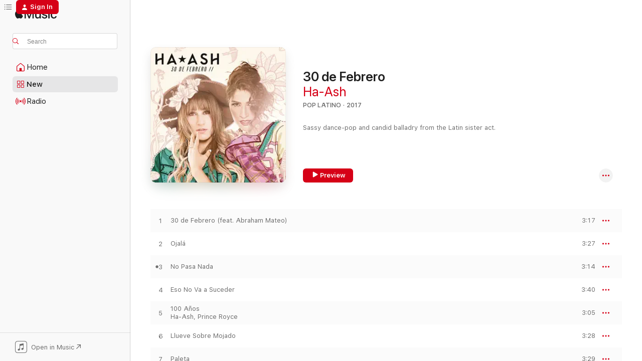

--- FILE ---
content_type: text/html
request_url: https://music.apple.com/us/album/30-de-febrero/1310803384?at=1l3vpUI&ct=LFV_e4999c124993ca318c203cb8c87deaee&itsct=catchall_p1&itscg=30440&ls=1&uo=5
body_size: 29266
content:
<!DOCTYPE html>
<html dir="ltr" lang="en-US">
    <head>
        <!-- prettier-ignore -->
        <meta charset="utf-8">
        <!-- prettier-ignore -->
        <meta http-equiv="X-UA-Compatible" content="IE=edge">
        <!-- prettier-ignore -->
        <meta
            name="viewport"
            content="width=device-width,initial-scale=1,interactive-widget=resizes-content"
        >
        <!-- prettier-ignore -->
        <meta name="applicable-device" content="pc,mobile">
        <!-- prettier-ignore -->
        <meta name="referrer" content="strict-origin">
        <!-- prettier-ignore -->
        <link
            rel="apple-touch-icon"
            sizes="180x180"
            href="/assets/favicon/favicon-180.png"
        >
        <!-- prettier-ignore -->
        <link
            rel="icon"
            type="image/png"
            sizes="32x32"
            href="/assets/favicon/favicon-32.png"
        >
        <!-- prettier-ignore -->
        <link
            rel="icon"
            type="image/png"
            sizes="16x16"
            href="/assets/favicon/favicon-16.png"
        >
        <!-- prettier-ignore -->
        <link
            rel="mask-icon"
            href="/assets/favicon/favicon.svg"
            color="#fa233b"
        >
        <!-- prettier-ignore -->
        <link rel="manifest" href="/manifest.json">

        <title>‎30 de Febrero - Album by Ha-Ash - Apple Music</title><!-- HEAD_svelte-1cypuwr_START --><link rel="preconnect" href="//www.apple.com/wss/fonts" crossorigin="anonymous"><link rel="stylesheet" href="//www.apple.com/wss/fonts?families=SF+Pro,v4%7CSF+Pro+Icons,v1&amp;display=swap" type="text/css" referrerpolicy="strict-origin-when-cross-origin"><!-- HEAD_svelte-1cypuwr_END --><!-- HEAD_svelte-eg3hvx_START -->    <meta name="description" content="Listen to 30 de Febrero by Ha-Ash on Apple Music. 2017. 12 Songs. Duration: 40 minutes."> <meta name="keywords" content="listen, 30 de Febrero, Ha-Ash, music, singles, songs, Pop Latino, streaming music, apple music"> <link rel="canonical" href="https://music.apple.com/us/album/30-de-febrero/1310803384">   <link rel="alternate" type="application/json+oembed" href="https://music.apple.com/api/oembed?url=https%3A%2F%2Fmusic.apple.com%2Fus%2Falbum%2F30-de-febrero%2F1310803384" title="30 de Febrero by Ha-Ash on Apple Music">  <meta name="al:ios:app_store_id" content="1108187390"> <meta name="al:ios:app_name" content="Apple Music"> <meta name="apple:content_id" content="1310803384"> <meta name="apple:title" content="30 de Febrero"> <meta name="apple:description" content="Listen to 30 de Febrero by Ha-Ash on Apple Music. 2017. 12 Songs. Duration: 40 minutes.">   <meta property="og:title" content="30 de Febrero by Ha-Ash on Apple Music"> <meta property="og:description" content="Album · 2017 · 12 Songs"> <meta property="og:site_name" content="Apple Music - Web Player"> <meta property="og:url" content="https://music.apple.com/us/album/30-de-febrero/1310803384"> <meta property="og:image" content="https://is1-ssl.mzstatic.com/image/thumb/Music125/v4/e3/6b/42/e36b424b-10d9-c701-c5b3-eec7d2baf57c/886446841878.jpg/1200x630bf-60.jpg"> <meta property="og:image:secure_url" content="https://is1-ssl.mzstatic.com/image/thumb/Music125/v4/e3/6b/42/e36b424b-10d9-c701-c5b3-eec7d2baf57c/886446841878.jpg/1200x630bf-60.jpg"> <meta property="og:image:alt" content="30 de Febrero by Ha-Ash on Apple Music"> <meta property="og:image:width" content="1200"> <meta property="og:image:height" content="630"> <meta property="og:image:type" content="image/jpg"> <meta property="og:type" content="music.album"> <meta property="og:locale" content="en_US">  <meta property="music:song_count" content="12"> <meta property="music:song" content="https://music.apple.com/us/song/30-de-febrero-feat-abraham-mateo/1310804394"> <meta property="music:song:preview_url:secure_url" content="https://music.apple.com/us/song/30-de-febrero-feat-abraham-mateo/1310804394"> <meta property="music:song:disc" content="1"> <meta property="music:song:duration" content="PT3M17S"> <meta property="music:song:track" content="1">  <meta property="music:song" content="https://music.apple.com/us/song/ojal%C3%A1/1310804398"> <meta property="music:song:preview_url:secure_url" content="https://music.apple.com/us/song/ojal%C3%A1/1310804398"> <meta property="music:song:disc" content="1"> <meta property="music:song:duration" content="PT3M27S"> <meta property="music:song:track" content="2">  <meta property="music:song" content="https://music.apple.com/us/song/no-pasa-nada/1310804400"> <meta property="music:song:preview_url:secure_url" content="https://music.apple.com/us/song/no-pasa-nada/1310804400"> <meta property="music:song:disc" content="1"> <meta property="music:song:duration" content="PT3M14S"> <meta property="music:song:track" content="3">  <meta property="music:song" content="https://music.apple.com/us/song/eso-no-va-a-suceder/1310804401"> <meta property="music:song:preview_url:secure_url" content="https://music.apple.com/us/song/eso-no-va-a-suceder/1310804401"> <meta property="music:song:disc" content="1"> <meta property="music:song:duration" content="PT3M40S"> <meta property="music:song:track" content="4">  <meta property="music:song" content="https://music.apple.com/us/song/100-a%C3%B1os/1310804622"> <meta property="music:song:preview_url:secure_url" content="https://music.apple.com/us/song/100-a%C3%B1os/1310804622"> <meta property="music:song:disc" content="1"> <meta property="music:song:duration" content="PT3M5S"> <meta property="music:song:track" content="5">  <meta property="music:song" content="https://music.apple.com/us/song/llueve-sobre-mojado/1310804625"> <meta property="music:song:preview_url:secure_url" content="https://music.apple.com/us/song/llueve-sobre-mojado/1310804625"> <meta property="music:song:disc" content="1"> <meta property="music:song:duration" content="PT3M28S"> <meta property="music:song:track" content="6">  <meta property="music:song" content="https://music.apple.com/us/song/paleta/1310804627"> <meta property="music:song:preview_url:secure_url" content="https://music.apple.com/us/song/paleta/1310804627"> <meta property="music:song:disc" content="1"> <meta property="music:song:duration" content="PT3M29S"> <meta property="music:song:track" content="7">  <meta property="music:song" content="https://music.apple.com/us/song/extra%C3%B1os/1310804635"> <meta property="music:song:preview_url:secure_url" content="https://music.apple.com/us/song/extra%C3%B1os/1310804635"> <meta property="music:song:disc" content="1"> <meta property="music:song:duration" content="PT3M31S"> <meta property="music:song:track" content="8">  <meta property="music:song" content="https://music.apple.com/us/song/qu%C3%A9-me-falt%C3%B3/1310804644"> <meta property="music:song:preview_url:secure_url" content="https://music.apple.com/us/song/qu%C3%A9-me-falt%C3%B3/1310804644"> <meta property="music:song:disc" content="1"> <meta property="music:song:duration" content="PT3M22S"> <meta property="music:song:track" content="9">  <meta property="music:song" content="https://music.apple.com/us/song/no-me-importa/1310804645"> <meta property="music:song:preview_url:secure_url" content="https://music.apple.com/us/song/no-me-importa/1310804645"> <meta property="music:song:disc" content="1"> <meta property="music:song:duration" content="PT3M52S"> <meta property="music:song:track" content="10">  <meta property="music:song" content="https://music.apple.com/us/song/coraz%C3%B3n-irrompible/1310804646"> <meta property="music:song:preview_url:secure_url" content="https://music.apple.com/us/song/coraz%C3%B3n-irrompible/1310804646"> <meta property="music:song:disc" content="1"> <meta property="music:song:duration" content="PT3M10S"> <meta property="music:song:track" content="11">  <meta property="music:song" content="https://music.apple.com/us/song/me-gustas-t%C3%BA/1310804957"> <meta property="music:song:preview_url:secure_url" content="https://music.apple.com/us/song/me-gustas-t%C3%BA/1310804957"> <meta property="music:song:disc" content="1"> <meta property="music:song:duration" content="PT2M54S"> <meta property="music:song:track" content="12">   <meta property="music:musician" content="https://music.apple.com/us/artist/ha-ash/17241280"> <meta property="music:release_date" content="2017-12-01T00:00:00.000Z">   <meta name="twitter:title" content="30 de Febrero by Ha-Ash on Apple Music"> <meta name="twitter:description" content="Album · 2017 · 12 Songs"> <meta name="twitter:site" content="@AppleMusic"> <meta name="twitter:image" content="https://is1-ssl.mzstatic.com/image/thumb/Music125/v4/e3/6b/42/e36b424b-10d9-c701-c5b3-eec7d2baf57c/886446841878.jpg/600x600bf-60.jpg"> <meta name="twitter:image:alt" content="30 de Febrero by Ha-Ash on Apple Music"> <meta name="twitter:card" content="summary">       <!-- HTML_TAG_START -->
                <script id=schema:music-album type="application/ld+json">
                    {"@context":"http://schema.org","@type":"MusicAlbum","name":"30 de Febrero","description":"Listen to 30 de Febrero by Ha-Ash on Apple Music. 2017. 12 Songs. Duration: 40 minutes.","citation":[{"@type":"MusicAlbum","image":"https://is1-ssl.mzstatic.com/image/thumb/Music115/v4/f1/df/95/f1df95e7-2f98-595b-b43c-47e65e4e5f4d/mzm.xdnsvjcu.jpg/1200x630bb.jpg","url":"https://music.apple.com/us/album/un-besito-m%C3%A1s/1056387508","name":"Un Besito Más"},{"@type":"MusicAlbum","image":"https://is1-ssl.mzstatic.com/image/thumb/Music115/v4/13/1b/6b/131b6b21-4f1a-be12-3e66-f80de61f8c5e/886446420325.jpg/1200x630bb.jpg","url":"https://music.apple.com/us/album/eres-la-persona-correcta-en-el-momento-equivocado/1215355500","name":"Eres la Persona Correcta en el Momento Equivocado (Deluxe Edition)"},{"@type":"MusicAlbum","image":"https://is1-ssl.mzstatic.com/image/thumb/Music118/v4/62/d8/1b/62d81b34-c6fa-1df1-3bee-bc600e86317a/00602557746792.rgb.jpg/1200x630bb.jpg","url":"https://music.apple.com/us/album/versus/1440865230","name":"Versus"},{"@type":"MusicAlbum","image":"https://is1-ssl.mzstatic.com/image/thumb/Music125/v4/fb/a5/44/fba5444b-7101-ce48-9839-27d29fd05698/886445878790.jpg/1200x630bb.jpg","url":"https://music.apple.com/us/album/des-amor/1114371477","name":"Des/Amor"},{"@type":"MusicAlbum","image":"https://is1-ssl.mzstatic.com/image/thumb/Music124/v4/9a/cc/6c/9acc6c44-cf70-5d9b-8555-829bc6332639/886443505766.jpg/1200x630bb.jpg","url":"https://music.apple.com/us/album/recu%C3%A9rdame-con-cartas-y-algo-m%C3%A1s-los-%C3%A9xitos-deluxe-edition/548661501","name":"Recuérdame Con Cartas y Algo Más... los Éxitos (Deluxe Edition)"},{"@type":"MusicAlbum","image":"https://is1-ssl.mzstatic.com/image/thumb/Music115/v4/cf/dc/d9/cfdcd94d-bfd3-2ceb-b859-4b372d4b8a84/0.jpg/1200x630bb.jpg","url":"https://music.apple.com/us/album/universo-amor-1-4-ep/1385883414","name":"Universo Amor 1/4 - EP"},{"@type":"MusicAlbum","image":"https://is1-ssl.mzstatic.com/image/thumb/Music115/v4/8b/8f/79/8b8f79e5-a929-cd95-1486-cf14af6955b6/886447357538.jpg/1200x630bb.jpg","url":"https://music.apple.com/us/album/valiente/1439354545","name":"Valiente"},{"@type":"MusicAlbum","image":"https://is1-ssl.mzstatic.com/image/thumb/Music124/v4/f5/96/cc/f596cc80-a62e-5493-8497-adc59b114f42/886444287166.jpg/1200x630bb.jpg","url":"https://music.apple.com/us/album/a-tu-lado/727122446","name":"A Tu Lado"},{"@type":"MusicAlbum","image":"https://is1-ssl.mzstatic.com/image/thumb/Music124/v4/fb/20/13/fb20136f-b353-95e0-f374-a43964072897/mzi.sedvsueg.jpg/1200x630bb.jpg","url":"https://music.apple.com/us/album/amar-no-es-suficiente/472321529","name":"Amar No Es Suficiente"},{"@type":"MusicAlbum","image":"https://is1-ssl.mzstatic.com/image/thumb/Music221/v4/07/7d/35/077d35af-1410-749a-c1d6-34945bc05dff/18UMGIM17493.rgb.jpg/1200x630bb.jpg","url":"https://music.apple.com/us/album/mantra/1372140154","name":"MANTRA"}],"tracks":[{"@type":"MusicRecording","name":"30 de Febrero (feat. Abraham Mateo)","duration":"PT3M17S","url":"https://music.apple.com/us/song/30-de-febrero-feat-abraham-mateo/1310804394","offers":{"@type":"Offer","category":"free","price":0},"audio":{"@type":"AudioObject","potentialAction":{"@type":"ListenAction","expectsAcceptanceOf":{"@type":"Offer","category":"free"},"target":{"@type":"EntryPoint","actionPlatform":"https://music.apple.com/us/song/30-de-febrero-feat-abraham-mateo/1310804394"}},"name":"30 de Febrero (feat. Abraham Mateo)","contentUrl":"https://audio-ssl.itunes.apple.com/itunes-assets/AudioPreview221/v4/0e/be/20/0ebe2021-32e1-4d7e-29ac-fdf0f2d8383f/mzaf_1918272529153545214.plus.aac.ep.m4a","duration":"PT3M17S","uploadDate":"2017-12-01","thumbnailUrl":"https://is1-ssl.mzstatic.com/image/thumb/Music125/v4/e3/6b/42/e36b424b-10d9-c701-c5b3-eec7d2baf57c/886446841878.jpg/1200x630bb.jpg"}},{"@type":"MusicRecording","name":"Ojalá","duration":"PT3M27S","url":"https://music.apple.com/us/song/ojal%C3%A1/1310804398","offers":{"@type":"Offer","category":"free","price":0},"audio":{"@type":"AudioObject","potentialAction":{"@type":"ListenAction","expectsAcceptanceOf":{"@type":"Offer","category":"free"},"target":{"@type":"EntryPoint","actionPlatform":"https://music.apple.com/us/song/ojal%C3%A1/1310804398"}},"name":"Ojalá","contentUrl":"https://audio-ssl.itunes.apple.com/itunes-assets/AudioPreview211/v4/44/0d/55/440d55f3-6292-ddcf-5a4e-d2f2ea4549e5/mzaf_13888662303883083885.plus.aac.ep.m4a","duration":"PT3M27S","uploadDate":"2017-12-01","thumbnailUrl":"https://is1-ssl.mzstatic.com/image/thumb/Music125/v4/e3/6b/42/e36b424b-10d9-c701-c5b3-eec7d2baf57c/886446841878.jpg/1200x630bb.jpg"}},{"@type":"MusicRecording","name":"No Pasa Nada","duration":"PT3M14S","url":"https://music.apple.com/us/song/no-pasa-nada/1310804400","offers":{"@type":"Offer","category":"free","price":0},"audio":{"@type":"AudioObject","potentialAction":{"@type":"ListenAction","expectsAcceptanceOf":{"@type":"Offer","category":"free"},"target":{"@type":"EntryPoint","actionPlatform":"https://music.apple.com/us/song/no-pasa-nada/1310804400"}},"name":"No Pasa Nada","contentUrl":"https://audio-ssl.itunes.apple.com/itunes-assets/AudioPreview211/v4/bd/c3/82/bdc38206-627a-9e99-2939-0119347b7f7f/mzaf_12593779791061461230.plus.aac.ep.m4a","duration":"PT3M14S","uploadDate":"2017-12-01","thumbnailUrl":"https://is1-ssl.mzstatic.com/image/thumb/Music125/v4/e3/6b/42/e36b424b-10d9-c701-c5b3-eec7d2baf57c/886446841878.jpg/1200x630bb.jpg"}},{"@type":"MusicRecording","name":"Eso No Va a Suceder","duration":"PT3M40S","url":"https://music.apple.com/us/song/eso-no-va-a-suceder/1310804401","offers":{"@type":"Offer","category":"free","price":0},"audio":{"@type":"AudioObject","potentialAction":{"@type":"ListenAction","expectsAcceptanceOf":{"@type":"Offer","category":"free"},"target":{"@type":"EntryPoint","actionPlatform":"https://music.apple.com/us/song/eso-no-va-a-suceder/1310804401"}},"name":"Eso No Va a Suceder","contentUrl":"https://audio-ssl.itunes.apple.com/itunes-assets/AudioPreview211/v4/b0/88/d5/b088d563-39a1-04ab-fe50-a58af98fe89b/mzaf_5550521949938007306.plus.aac.ep.m4a","duration":"PT3M40S","uploadDate":"2017-12-01","thumbnailUrl":"https://is1-ssl.mzstatic.com/image/thumb/Music125/v4/e3/6b/42/e36b424b-10d9-c701-c5b3-eec7d2baf57c/886446841878.jpg/1200x630bb.jpg"}},{"@type":"MusicRecording","name":"100 Años","duration":"PT3M5S","url":"https://music.apple.com/us/song/100-a%C3%B1os/1310804622","offers":{"@type":"Offer","category":"free","price":0},"audio":{"@type":"AudioObject","potentialAction":{"@type":"ListenAction","expectsAcceptanceOf":{"@type":"Offer","category":"free"},"target":{"@type":"EntryPoint","actionPlatform":"https://music.apple.com/us/song/100-a%C3%B1os/1310804622"}},"name":"100 Años","contentUrl":"https://audio-ssl.itunes.apple.com/itunes-assets/AudioPreview211/v4/6e/34/77/6e34774f-6e53-45eb-4998-ec9bbd42151a/mzaf_6032657051739952340.plus.aac.ep.m4a","duration":"PT3M5S","uploadDate":"2017-10-13","thumbnailUrl":"https://is1-ssl.mzstatic.com/image/thumb/Music125/v4/e3/6b/42/e36b424b-10d9-c701-c5b3-eec7d2baf57c/886446841878.jpg/1200x630bb.jpg"}},{"@type":"MusicRecording","name":"Llueve Sobre Mojado","duration":"PT3M28S","url":"https://music.apple.com/us/song/llueve-sobre-mojado/1310804625","offers":{"@type":"Offer","category":"free","price":0},"audio":{"@type":"AudioObject","potentialAction":{"@type":"ListenAction","expectsAcceptanceOf":{"@type":"Offer","category":"free"},"target":{"@type":"EntryPoint","actionPlatform":"https://music.apple.com/us/song/llueve-sobre-mojado/1310804625"}},"name":"Llueve Sobre Mojado","contentUrl":"https://audio-ssl.itunes.apple.com/itunes-assets/AudioPreview211/v4/63/37/b7/6337b78d-5fe4-e3fe-08a2-5a8d08065f71/mzaf_15484962282419204865.plus.aac.ep.m4a","duration":"PT3M28S","uploadDate":"2017-12-01","thumbnailUrl":"https://is1-ssl.mzstatic.com/image/thumb/Music125/v4/e3/6b/42/e36b424b-10d9-c701-c5b3-eec7d2baf57c/886446841878.jpg/1200x630bb.jpg"}},{"@type":"MusicRecording","name":"Paleta","duration":"PT3M29S","url":"https://music.apple.com/us/song/paleta/1310804627","offers":{"@type":"Offer","category":"free","price":0},"audio":{"@type":"AudioObject","potentialAction":{"@type":"ListenAction","expectsAcceptanceOf":{"@type":"Offer","category":"free"},"target":{"@type":"EntryPoint","actionPlatform":"https://music.apple.com/us/song/paleta/1310804627"}},"name":"Paleta","contentUrl":"https://audio-ssl.itunes.apple.com/itunes-assets/AudioPreview211/v4/80/1b/a2/801ba271-9800-ccef-c42a-d2a8923566e9/mzaf_7306282137277876573.plus.aac.ep.m4a","duration":"PT3M29S","uploadDate":"2017-12-01","thumbnailUrl":"https://is1-ssl.mzstatic.com/image/thumb/Music125/v4/e3/6b/42/e36b424b-10d9-c701-c5b3-eec7d2baf57c/886446841878.jpg/1200x630bb.jpg"}},{"@type":"MusicRecording","name":"Extraños","duration":"PT3M31S","url":"https://music.apple.com/us/song/extra%C3%B1os/1310804635","offers":{"@type":"Offer","category":"free","price":0},"audio":{"@type":"AudioObject","potentialAction":{"@type":"ListenAction","expectsAcceptanceOf":{"@type":"Offer","category":"free"},"target":{"@type":"EntryPoint","actionPlatform":"https://music.apple.com/us/song/extra%C3%B1os/1310804635"}},"name":"Extraños","contentUrl":"https://audio-ssl.itunes.apple.com/itunes-assets/AudioPreview221/v4/63/ec/03/63ec03de-2574-7d16-b641-9ee1044809ab/mzaf_14197676390405440079.plus.aac.ep.m4a","duration":"PT3M31S","uploadDate":"2017-12-01","thumbnailUrl":"https://is1-ssl.mzstatic.com/image/thumb/Music125/v4/e3/6b/42/e36b424b-10d9-c701-c5b3-eec7d2baf57c/886446841878.jpg/1200x630bb.jpg"}},{"@type":"MusicRecording","name":"¿Qué Me Faltó?","duration":"PT3M22S","url":"https://music.apple.com/us/song/qu%C3%A9-me-falt%C3%B3/1310804644","offers":{"@type":"Offer","category":"free","price":0},"audio":{"@type":"AudioObject","potentialAction":{"@type":"ListenAction","expectsAcceptanceOf":{"@type":"Offer","category":"free"},"target":{"@type":"EntryPoint","actionPlatform":"https://music.apple.com/us/song/qu%C3%A9-me-falt%C3%B3/1310804644"}},"name":"¿Qué Me Faltó?","contentUrl":"https://audio-ssl.itunes.apple.com/itunes-assets/AudioPreview221/v4/04/d3/c6/04d3c6eb-ff78-3b39-03d6-2101e9ffbfa3/mzaf_11116750876660797300.plus.aac.ep.m4a","duration":"PT3M22S","uploadDate":"2017-12-01","thumbnailUrl":"https://is1-ssl.mzstatic.com/image/thumb/Music125/v4/e3/6b/42/e36b424b-10d9-c701-c5b3-eec7d2baf57c/886446841878.jpg/1200x630bb.jpg"}},{"@type":"MusicRecording","name":"No Me Importa","duration":"PT3M52S","url":"https://music.apple.com/us/song/no-me-importa/1310804645","offers":{"@type":"Offer","category":"free","price":0},"audio":{"@type":"AudioObject","potentialAction":{"@type":"ListenAction","expectsAcceptanceOf":{"@type":"Offer","category":"free"},"target":{"@type":"EntryPoint","actionPlatform":"https://music.apple.com/us/song/no-me-importa/1310804645"}},"name":"No Me Importa","contentUrl":"https://audio-ssl.itunes.apple.com/itunes-assets/AudioPreview211/v4/84/5a/3e/845a3e46-2425-7fd4-ce1e-828165b769f7/mzaf_14670727976725602369.plus.aac.ep.m4a","duration":"PT3M52S","uploadDate":"2017-12-01","thumbnailUrl":"https://is1-ssl.mzstatic.com/image/thumb/Music125/v4/e3/6b/42/e36b424b-10d9-c701-c5b3-eec7d2baf57c/886446841878.jpg/1200x630bb.jpg"}},{"@type":"MusicRecording","name":"Corazón Irrompible","duration":"PT3M10S","url":"https://music.apple.com/us/song/coraz%C3%B3n-irrompible/1310804646","offers":{"@type":"Offer","category":"free","price":0},"audio":{"@type":"AudioObject","potentialAction":{"@type":"ListenAction","expectsAcceptanceOf":{"@type":"Offer","category":"free"},"target":{"@type":"EntryPoint","actionPlatform":"https://music.apple.com/us/song/coraz%C3%B3n-irrompible/1310804646"}},"name":"Corazón Irrompible","contentUrl":"https://audio-ssl.itunes.apple.com/itunes-assets/AudioPreview211/v4/c1/eb/08/c1eb08cc-06c0-e49a-45ed-4d3441b1cd21/mzaf_6503955521693928255.plus.aac.ep.m4a","duration":"PT3M10S","uploadDate":"2017-12-01","thumbnailUrl":"https://is1-ssl.mzstatic.com/image/thumb/Music125/v4/e3/6b/42/e36b424b-10d9-c701-c5b3-eec7d2baf57c/886446841878.jpg/1200x630bb.jpg"}},{"@type":"MusicRecording","name":"Me Gustas Tú","duration":"PT2M54S","url":"https://music.apple.com/us/song/me-gustas-t%C3%BA/1310804957","offers":{"@type":"Offer","category":"free","price":0},"audio":{"@type":"AudioObject","potentialAction":{"@type":"ListenAction","expectsAcceptanceOf":{"@type":"Offer","category":"free"},"target":{"@type":"EntryPoint","actionPlatform":"https://music.apple.com/us/song/me-gustas-t%C3%BA/1310804957"}},"name":"Me Gustas Tú","contentUrl":"https://audio-ssl.itunes.apple.com/itunes-assets/AudioPreview211/v4/5e/d3/cd/5ed3cdec-caca-b208-5554-47b9bc112d04/mzaf_1954931351030443057.plus.aac.ep.m4a","duration":"PT2M54S","uploadDate":"2017-12-01","thumbnailUrl":"https://is1-ssl.mzstatic.com/image/thumb/Music125/v4/e3/6b/42/e36b424b-10d9-c701-c5b3-eec7d2baf57c/886446841878.jpg/1200x630bb.jpg"}}],"workExample":[{"@type":"MusicAlbum","image":"https://is1-ssl.mzstatic.com/image/thumb/Music125/v4/49/b2/1e/49b21e8f-6fbd-e0bd-915c-9227668ff333/190295626396.jpg/1200x630bb.jpg","url":"https://music.apple.com/us/album/destino-o-casualidad-feat-ha-ash-single/1377195576","name":"Destino o casualidad (feat. Ha*Ash) - Single"},{"@type":"MusicAlbum","image":"https://is1-ssl.mzstatic.com/image/thumb/Music112/v4/f6/91/15/f6911565-bb8b-294c-ab53-42fa2758ca0d/196589258366.jpg/1200x630bb.jpg","url":"https://music.apple.com/us/album/haashtag/1636529713","name":"Haashtag"},{"@type":"MusicAlbum","image":"https://is1-ssl.mzstatic.com/image/thumb/Music221/v4/ea/97/70/ea9770de-92af-dcdd-0344-25521ee4d2f0/196872502220.jpg/1200x630bb.jpg","url":"https://music.apple.com/us/album/haashville/1773675585","name":"HAASHVILLE"},{"@type":"MusicAlbum","image":"https://is1-ssl.mzstatic.com/image/thumb/Music113/v4/84/8e/11/848e11c2-9277-fa25-a0d7-2f090a8756bc/193483978239.jpg/1200x630bb.jpg","url":"https://music.apple.com/us/album/mi-ni%C3%B1a-mujer-feat-ha-ash-single/1474432277","name":"Mi Niña Mujer (feat. Ha-Ash) - Single"},{"@type":"MusicAlbum","image":"https://is1-ssl.mzstatic.com/image/thumb/Music71/v4/e9/8c/82/e98c8214-9c19-18dc-6912-7f166eecd23f/mzm.dfcpebyn.jpg/1200x630bb.jpg","url":"https://music.apple.com/us/album/ha-ash-primera-fila-hecho-realidad/1058083348","name":"HA-ASH Primera Fila - Hecho Realidad"},{"@type":"MusicAlbum","image":"https://is1-ssl.mzstatic.com/image/thumb/Music126/v4/9d/56/6a/9d566a0e-f407-2d00-5bae-e98d23978248/196871232852.jpg/1200x630bb.jpg","url":"https://music.apple.com/us/album/te-acuerdas-single/1699691108","name":"Te Acuerdas - Single"},{"@type":"MusicAlbum","image":"https://is1-ssl.mzstatic.com/image/thumb/Music126/v4/f0/5b/84/f05b8448-5ce5-972e-8b02-d0b93a57be0e/196871583862.jpg/1200x630bb.jpg","url":"https://music.apple.com/us/album/todav%C3%ADa-no-single/1715094190","name":"Todavía No - Single"},{"@type":"MusicAlbum","image":"https://is1-ssl.mzstatic.com/image/thumb/Music124/v4/6a/82/54/6a825470-3ba1-5be5-c7d5-8a9c1392b478/886443401334.jpg/1200x630bb.jpg","url":"https://music.apple.com/us/album/a-tiempo-edici%C3%B3n-deluxe/510423066","name":"A Tiempo (Edición Deluxe)"},{"@type":"MusicAlbum","image":"https://is1-ssl.mzstatic.com/image/thumb/Music111/v4/01/92/cc/0192ccad-df2e-bcf8-3e99-d861aa2b4a34/7509950588925.jpg/1200x630bb.jpg","url":"https://music.apple.com/us/album/ha-ash/322108208","name":"Ha-Ash"},{"@type":"MusicAlbum","image":"https://is1-ssl.mzstatic.com/image/thumb/Music125/v4/ca/19/3b/ca193beb-2340-ba74-3db7-a83f01829504/886449414697.jpg/1200x630bb.jpg","url":"https://music.apple.com/us/album/vencer-el-pasado-single/1575465291","name":"Vencer el Pasado - Single"},{"@type":"MusicAlbum","image":"https://is1-ssl.mzstatic.com/image/thumb/Music124/v4/d3/d2/cd/d3d2cd27-4fb3-3212-edc1-20198945ea80/828768739525.jpg/1200x630bb.jpg","url":"https://music.apple.com/us/album/mundos-opuestos-edici%C3%B3n-especial/322276384","name":"Mundos Opuestos (Edición Especial)"},{"@type":"MusicAlbum","image":"https://is1-ssl.mzstatic.com/image/thumb/Music211/v4/e0/33/e1/e033e125-628c-54e4-025c-9d95fd45aa07/196872206203.jpg/1200x630bb.jpg","url":"https://music.apple.com/us/album/el-cielo-te-mand%C3%B3-para-m%C3%AD-single/1751964608","name":"El Cielo Te Mandó para Mí - Single"},{"@type":"MusicAlbum","image":"https://is1-ssl.mzstatic.com/image/thumb/Music211/v4/1a/79/9c/1a799cc4-64ce-d0e7-e52a-771de58363df/196872832129.jpg/1200x630bb.jpg","url":"https://music.apple.com/us/album/no-fue-lo-que-hiciste-single/1803679614","name":"No Fue Lo Que Hiciste - Single"},{"@type":"MusicAlbum","image":"https://is1-ssl.mzstatic.com/image/thumb/Music123/v4/07/13/66/07136685-592b-2c88-ae6b-5920321247a3/190295227104.jpg/1200x630bb.jpg","url":"https://music.apple.com/us/album/resistir%C3%A9-feat-aida-cuevas-arath-herce-axel-mu%C3%B1iz-belinda/1508030466","name":"Resistiré (feat. Aida Cuevas, Arath Herce, Axel Muñiz, Belinda, Benny Ibarra, Camila, Caztro, Chucho Rivas, Cristian Castro, DLD, Edith Márquez, Gloria Trevi, Ha-Ash, Horacio Palencia, Kaia Lana, Kinky, Leonel Garcia,  Lila Downs, Lupe Esparza, María José, María León, MC Davo, Mijares, Moenia, Paty Cantú, Rodrigo Davila, Río Roma, Sandra Echeverria, Ximena Sariñana, Yahir) - Single"},{"@type":"MusicAlbum","image":"https://is1-ssl.mzstatic.com/image/thumb/Music211/v4/42/fa/36/42fa3645-cb45-c451-74f6-e7adc3c7837a/196872267914.jpg/1200x630bb.jpg","url":"https://music.apple.com/us/album/la-%C3%BAltima-carta-single/1755635127","name":"La Última Carta - Single"},{"@type":"MusicRecording","name":"30 de Febrero (feat. Abraham Mateo)","duration":"PT3M17S","url":"https://music.apple.com/us/song/30-de-febrero-feat-abraham-mateo/1310804394","offers":{"@type":"Offer","category":"free","price":0},"audio":{"@type":"AudioObject","potentialAction":{"@type":"ListenAction","expectsAcceptanceOf":{"@type":"Offer","category":"free"},"target":{"@type":"EntryPoint","actionPlatform":"https://music.apple.com/us/song/30-de-febrero-feat-abraham-mateo/1310804394"}},"name":"30 de Febrero (feat. Abraham Mateo)","contentUrl":"https://audio-ssl.itunes.apple.com/itunes-assets/AudioPreview221/v4/0e/be/20/0ebe2021-32e1-4d7e-29ac-fdf0f2d8383f/mzaf_1918272529153545214.plus.aac.ep.m4a","duration":"PT3M17S","uploadDate":"2017-12-01","thumbnailUrl":"https://is1-ssl.mzstatic.com/image/thumb/Music125/v4/e3/6b/42/e36b424b-10d9-c701-c5b3-eec7d2baf57c/886446841878.jpg/1200x630bb.jpg"}},{"@type":"MusicRecording","name":"Ojalá","duration":"PT3M27S","url":"https://music.apple.com/us/song/ojal%C3%A1/1310804398","offers":{"@type":"Offer","category":"free","price":0},"audio":{"@type":"AudioObject","potentialAction":{"@type":"ListenAction","expectsAcceptanceOf":{"@type":"Offer","category":"free"},"target":{"@type":"EntryPoint","actionPlatform":"https://music.apple.com/us/song/ojal%C3%A1/1310804398"}},"name":"Ojalá","contentUrl":"https://audio-ssl.itunes.apple.com/itunes-assets/AudioPreview211/v4/44/0d/55/440d55f3-6292-ddcf-5a4e-d2f2ea4549e5/mzaf_13888662303883083885.plus.aac.ep.m4a","duration":"PT3M27S","uploadDate":"2017-12-01","thumbnailUrl":"https://is1-ssl.mzstatic.com/image/thumb/Music125/v4/e3/6b/42/e36b424b-10d9-c701-c5b3-eec7d2baf57c/886446841878.jpg/1200x630bb.jpg"}},{"@type":"MusicRecording","name":"No Pasa Nada","duration":"PT3M14S","url":"https://music.apple.com/us/song/no-pasa-nada/1310804400","offers":{"@type":"Offer","category":"free","price":0},"audio":{"@type":"AudioObject","potentialAction":{"@type":"ListenAction","expectsAcceptanceOf":{"@type":"Offer","category":"free"},"target":{"@type":"EntryPoint","actionPlatform":"https://music.apple.com/us/song/no-pasa-nada/1310804400"}},"name":"No Pasa Nada","contentUrl":"https://audio-ssl.itunes.apple.com/itunes-assets/AudioPreview211/v4/bd/c3/82/bdc38206-627a-9e99-2939-0119347b7f7f/mzaf_12593779791061461230.plus.aac.ep.m4a","duration":"PT3M14S","uploadDate":"2017-12-01","thumbnailUrl":"https://is1-ssl.mzstatic.com/image/thumb/Music125/v4/e3/6b/42/e36b424b-10d9-c701-c5b3-eec7d2baf57c/886446841878.jpg/1200x630bb.jpg"}},{"@type":"MusicRecording","name":"Eso No Va a Suceder","duration":"PT3M40S","url":"https://music.apple.com/us/song/eso-no-va-a-suceder/1310804401","offers":{"@type":"Offer","category":"free","price":0},"audio":{"@type":"AudioObject","potentialAction":{"@type":"ListenAction","expectsAcceptanceOf":{"@type":"Offer","category":"free"},"target":{"@type":"EntryPoint","actionPlatform":"https://music.apple.com/us/song/eso-no-va-a-suceder/1310804401"}},"name":"Eso No Va a Suceder","contentUrl":"https://audio-ssl.itunes.apple.com/itunes-assets/AudioPreview211/v4/b0/88/d5/b088d563-39a1-04ab-fe50-a58af98fe89b/mzaf_5550521949938007306.plus.aac.ep.m4a","duration":"PT3M40S","uploadDate":"2017-12-01","thumbnailUrl":"https://is1-ssl.mzstatic.com/image/thumb/Music125/v4/e3/6b/42/e36b424b-10d9-c701-c5b3-eec7d2baf57c/886446841878.jpg/1200x630bb.jpg"}},{"@type":"MusicRecording","name":"100 Años","duration":"PT3M5S","url":"https://music.apple.com/us/song/100-a%C3%B1os/1310804622","offers":{"@type":"Offer","category":"free","price":0},"audio":{"@type":"AudioObject","potentialAction":{"@type":"ListenAction","expectsAcceptanceOf":{"@type":"Offer","category":"free"},"target":{"@type":"EntryPoint","actionPlatform":"https://music.apple.com/us/song/100-a%C3%B1os/1310804622"}},"name":"100 Años","contentUrl":"https://audio-ssl.itunes.apple.com/itunes-assets/AudioPreview211/v4/6e/34/77/6e34774f-6e53-45eb-4998-ec9bbd42151a/mzaf_6032657051739952340.plus.aac.ep.m4a","duration":"PT3M5S","uploadDate":"2017-10-13","thumbnailUrl":"https://is1-ssl.mzstatic.com/image/thumb/Music125/v4/e3/6b/42/e36b424b-10d9-c701-c5b3-eec7d2baf57c/886446841878.jpg/1200x630bb.jpg"}},{"@type":"MusicRecording","name":"Llueve Sobre Mojado","duration":"PT3M28S","url":"https://music.apple.com/us/song/llueve-sobre-mojado/1310804625","offers":{"@type":"Offer","category":"free","price":0},"audio":{"@type":"AudioObject","potentialAction":{"@type":"ListenAction","expectsAcceptanceOf":{"@type":"Offer","category":"free"},"target":{"@type":"EntryPoint","actionPlatform":"https://music.apple.com/us/song/llueve-sobre-mojado/1310804625"}},"name":"Llueve Sobre Mojado","contentUrl":"https://audio-ssl.itunes.apple.com/itunes-assets/AudioPreview211/v4/63/37/b7/6337b78d-5fe4-e3fe-08a2-5a8d08065f71/mzaf_15484962282419204865.plus.aac.ep.m4a","duration":"PT3M28S","uploadDate":"2017-12-01","thumbnailUrl":"https://is1-ssl.mzstatic.com/image/thumb/Music125/v4/e3/6b/42/e36b424b-10d9-c701-c5b3-eec7d2baf57c/886446841878.jpg/1200x630bb.jpg"}},{"@type":"MusicRecording","name":"Paleta","duration":"PT3M29S","url":"https://music.apple.com/us/song/paleta/1310804627","offers":{"@type":"Offer","category":"free","price":0},"audio":{"@type":"AudioObject","potentialAction":{"@type":"ListenAction","expectsAcceptanceOf":{"@type":"Offer","category":"free"},"target":{"@type":"EntryPoint","actionPlatform":"https://music.apple.com/us/song/paleta/1310804627"}},"name":"Paleta","contentUrl":"https://audio-ssl.itunes.apple.com/itunes-assets/AudioPreview211/v4/80/1b/a2/801ba271-9800-ccef-c42a-d2a8923566e9/mzaf_7306282137277876573.plus.aac.ep.m4a","duration":"PT3M29S","uploadDate":"2017-12-01","thumbnailUrl":"https://is1-ssl.mzstatic.com/image/thumb/Music125/v4/e3/6b/42/e36b424b-10d9-c701-c5b3-eec7d2baf57c/886446841878.jpg/1200x630bb.jpg"}},{"@type":"MusicRecording","name":"Extraños","duration":"PT3M31S","url":"https://music.apple.com/us/song/extra%C3%B1os/1310804635","offers":{"@type":"Offer","category":"free","price":0},"audio":{"@type":"AudioObject","potentialAction":{"@type":"ListenAction","expectsAcceptanceOf":{"@type":"Offer","category":"free"},"target":{"@type":"EntryPoint","actionPlatform":"https://music.apple.com/us/song/extra%C3%B1os/1310804635"}},"name":"Extraños","contentUrl":"https://audio-ssl.itunes.apple.com/itunes-assets/AudioPreview221/v4/63/ec/03/63ec03de-2574-7d16-b641-9ee1044809ab/mzaf_14197676390405440079.plus.aac.ep.m4a","duration":"PT3M31S","uploadDate":"2017-12-01","thumbnailUrl":"https://is1-ssl.mzstatic.com/image/thumb/Music125/v4/e3/6b/42/e36b424b-10d9-c701-c5b3-eec7d2baf57c/886446841878.jpg/1200x630bb.jpg"}},{"@type":"MusicRecording","name":"¿Qué Me Faltó?","duration":"PT3M22S","url":"https://music.apple.com/us/song/qu%C3%A9-me-falt%C3%B3/1310804644","offers":{"@type":"Offer","category":"free","price":0},"audio":{"@type":"AudioObject","potentialAction":{"@type":"ListenAction","expectsAcceptanceOf":{"@type":"Offer","category":"free"},"target":{"@type":"EntryPoint","actionPlatform":"https://music.apple.com/us/song/qu%C3%A9-me-falt%C3%B3/1310804644"}},"name":"¿Qué Me Faltó?","contentUrl":"https://audio-ssl.itunes.apple.com/itunes-assets/AudioPreview221/v4/04/d3/c6/04d3c6eb-ff78-3b39-03d6-2101e9ffbfa3/mzaf_11116750876660797300.plus.aac.ep.m4a","duration":"PT3M22S","uploadDate":"2017-12-01","thumbnailUrl":"https://is1-ssl.mzstatic.com/image/thumb/Music125/v4/e3/6b/42/e36b424b-10d9-c701-c5b3-eec7d2baf57c/886446841878.jpg/1200x630bb.jpg"}},{"@type":"MusicRecording","name":"No Me Importa","duration":"PT3M52S","url":"https://music.apple.com/us/song/no-me-importa/1310804645","offers":{"@type":"Offer","category":"free","price":0},"audio":{"@type":"AudioObject","potentialAction":{"@type":"ListenAction","expectsAcceptanceOf":{"@type":"Offer","category":"free"},"target":{"@type":"EntryPoint","actionPlatform":"https://music.apple.com/us/song/no-me-importa/1310804645"}},"name":"No Me Importa","contentUrl":"https://audio-ssl.itunes.apple.com/itunes-assets/AudioPreview211/v4/84/5a/3e/845a3e46-2425-7fd4-ce1e-828165b769f7/mzaf_14670727976725602369.plus.aac.ep.m4a","duration":"PT3M52S","uploadDate":"2017-12-01","thumbnailUrl":"https://is1-ssl.mzstatic.com/image/thumb/Music125/v4/e3/6b/42/e36b424b-10d9-c701-c5b3-eec7d2baf57c/886446841878.jpg/1200x630bb.jpg"}},{"@type":"MusicRecording","name":"Corazón Irrompible","duration":"PT3M10S","url":"https://music.apple.com/us/song/coraz%C3%B3n-irrompible/1310804646","offers":{"@type":"Offer","category":"free","price":0},"audio":{"@type":"AudioObject","potentialAction":{"@type":"ListenAction","expectsAcceptanceOf":{"@type":"Offer","category":"free"},"target":{"@type":"EntryPoint","actionPlatform":"https://music.apple.com/us/song/coraz%C3%B3n-irrompible/1310804646"}},"name":"Corazón Irrompible","contentUrl":"https://audio-ssl.itunes.apple.com/itunes-assets/AudioPreview211/v4/c1/eb/08/c1eb08cc-06c0-e49a-45ed-4d3441b1cd21/mzaf_6503955521693928255.plus.aac.ep.m4a","duration":"PT3M10S","uploadDate":"2017-12-01","thumbnailUrl":"https://is1-ssl.mzstatic.com/image/thumb/Music125/v4/e3/6b/42/e36b424b-10d9-c701-c5b3-eec7d2baf57c/886446841878.jpg/1200x630bb.jpg"}},{"@type":"MusicRecording","name":"Me Gustas Tú","duration":"PT2M54S","url":"https://music.apple.com/us/song/me-gustas-t%C3%BA/1310804957","offers":{"@type":"Offer","category":"free","price":0},"audio":{"@type":"AudioObject","potentialAction":{"@type":"ListenAction","expectsAcceptanceOf":{"@type":"Offer","category":"free"},"target":{"@type":"EntryPoint","actionPlatform":"https://music.apple.com/us/song/me-gustas-t%C3%BA/1310804957"}},"name":"Me Gustas Tú","contentUrl":"https://audio-ssl.itunes.apple.com/itunes-assets/AudioPreview211/v4/5e/d3/cd/5ed3cdec-caca-b208-5554-47b9bc112d04/mzaf_1954931351030443057.plus.aac.ep.m4a","duration":"PT2M54S","uploadDate":"2017-12-01","thumbnailUrl":"https://is1-ssl.mzstatic.com/image/thumb/Music125/v4/e3/6b/42/e36b424b-10d9-c701-c5b3-eec7d2baf57c/886446841878.jpg/1200x630bb.jpg"}}],"url":"https://music.apple.com/us/album/30-de-febrero/1310803384","image":"https://is1-ssl.mzstatic.com/image/thumb/Music125/v4/e3/6b/42/e36b424b-10d9-c701-c5b3-eec7d2baf57c/886446841878.jpg/1200x630bb.jpg","potentialAction":{"@type":"ListenAction","expectsAcceptanceOf":{"@type":"Offer","category":"free"},"target":{"@type":"EntryPoint","actionPlatform":"https://music.apple.com/us/album/30-de-febrero/1310803384"}},"genre":["Pop Latino","Music","Latin"],"datePublished":"2017-12-01","byArtist":[{"@type":"MusicGroup","url":"https://music.apple.com/us/artist/ha-ash/17241280","name":"Ha-Ash"}]}
                </script>
                <!-- HTML_TAG_END -->    <!-- HEAD_svelte-eg3hvx_END -->
      <script type="module" crossorigin src="/assets/index~8a6f659a1b.js"></script>
      <link rel="stylesheet" href="/assets/index~99bed3cf08.css">
      <script type="module">import.meta.url;import("_").catch(()=>1);async function* g(){};window.__vite_is_modern_browser=true;</script>
      <script type="module">!function(){if(window.__vite_is_modern_browser)return;console.warn("vite: loading legacy chunks, syntax error above and the same error below should be ignored");var e=document.getElementById("vite-legacy-polyfill"),n=document.createElement("script");n.src=e.src,n.onload=function(){System.import(document.getElementById('vite-legacy-entry').getAttribute('data-src'))},document.body.appendChild(n)}();</script>
    </head>
    <body>
        <script src="/assets/focus-visible/focus-visible.min.js"></script>
        
        <script
            async
            src="/includes/js-cdn/musickit/v3/amp/musickit.js"
        ></script>
        <script
            type="module"
            async
            src="/includes/js-cdn/musickit/v3/components/musickit-components/musickit-components.esm.js"
        ></script>
        <script
            nomodule
            async
            src="/includes/js-cdn/musickit/v3/components/musickit-components/musickit-components.js"
        ></script>
        <svg style="display: none" xmlns="http://www.w3.org/2000/svg">
            <symbol id="play-circle-fill" viewBox="0 0 60 60">
                <path
                    class="icon-circle-fill__circle"
                    fill="var(--iconCircleFillBG, transparent)"
                    d="M30 60c16.411 0 30-13.617 30-30C60 13.588 46.382 0 29.971 0 13.588 0 .001 13.588.001 30c0 16.383 13.617 30 30 30Z"
                />
                <path
                    fill="var(--iconFillArrow, var(--keyColor, black))"
                    d="M24.411 41.853c-1.41.853-3.028.177-3.028-1.294V19.47c0-1.44 1.735-2.058 3.028-1.294l17.265 10.235a1.89 1.89 0 0 1 0 3.265L24.411 41.853Z"
                />
            </symbol>
        </svg>
        <div class="body-container">
              <div class="app-container svelte-t3vj1e" data-testid="app-container">   <div class="header svelte-rjjbqs" data-testid="header"><nav data-testid="navigation" class="navigation svelte-13li0vp"><div class="navigation__header svelte-13li0vp"><div data-testid="logo" class="logo svelte-1o7dz8w"> <a aria-label="Apple Music" role="img" href="https://music.apple.com/us/home" class="svelte-1o7dz8w"><svg height="20" viewBox="0 0 83 20" width="83" xmlns="http://www.w3.org/2000/svg" class="logo" aria-hidden="true"><path d="M34.752 19.746V6.243h-.088l-5.433 13.503h-2.074L21.711 6.243h-.087v13.503h-2.548V1.399h3.235l5.833 14.621h.1l5.82-14.62h3.248v18.347h-2.56zm16.649 0h-2.586v-2.263h-.062c-.725 1.602-2.061 2.504-4.072 2.504-2.86 0-4.61-1.894-4.61-4.958V6.37h2.698v8.125c0 2.034.95 3.127 2.81 3.127 1.95 0 3.124-1.373 3.124-3.458V6.37H51.4v13.376zm7.394-13.618c3.06 0 5.046 1.73 5.134 4.196h-2.536c-.15-1.296-1.087-2.11-2.598-2.11-1.462 0-2.436.724-2.436 1.793 0 .839.6 1.41 2.023 1.741l2.136.496c2.686.636 3.71 1.704 3.71 3.636 0 2.442-2.236 4.12-5.333 4.12-3.285 0-5.26-1.64-5.509-4.183h2.673c.25 1.398 1.187 2.085 2.836 2.085 1.623 0 2.623-.687 2.623-1.78 0-.865-.487-1.373-1.924-1.704l-2.136-.508c-2.498-.585-3.735-1.806-3.735-3.75 0-2.391 2.049-4.032 5.072-4.032zM66.1 2.836c0-.878.7-1.577 1.561-1.577.862 0 1.55.7 1.55 1.577 0 .864-.688 1.576-1.55 1.576a1.573 1.573 0 0 1-1.56-1.576zm.212 3.534h2.698v13.376h-2.698zm14.089 4.603c-.275-1.424-1.324-2.556-3.085-2.556-2.086 0-3.46 1.767-3.46 4.64 0 2.938 1.386 4.642 3.485 4.642 1.66 0 2.748-.928 3.06-2.48H83C82.713 18.067 80.477 20 77.317 20c-3.76 0-6.208-2.62-6.208-6.942 0-4.247 2.448-6.93 6.183-6.93 3.385 0 5.446 2.213 5.683 4.845h-2.573zM10.824 3.189c-.698.834-1.805 1.496-2.913 1.398-.145-1.128.41-2.33 1.036-3.065C9.644.662 10.848.05 11.835 0c.121 1.178-.336 2.33-1.01 3.19zm.999 1.619c.624.049 2.425.244 3.578 1.98-.096.074-2.137 1.272-2.113 3.79.024 3.01 2.593 4.012 2.617 4.037-.024.074-.407 1.419-1.344 2.812-.817 1.224-1.657 2.422-3.002 2.447-1.297.024-1.73-.783-3.218-.783-1.489 0-1.97.758-3.194.807-1.297.048-2.28-1.297-3.097-2.52C.368 14.908-.904 10.408.825 7.375c.84-1.516 2.377-2.47 4.034-2.495 1.273-.023 2.45.857 3.218.857.769 0 2.137-1.027 3.746-.93z"></path></svg></a>   </div> <div class="search-input-wrapper svelte-nrtdem" data-testid="search-input"><div data-testid="amp-search-input" aria-controls="search-suggestions" aria-expanded="false" aria-haspopup="listbox" aria-owns="search-suggestions" class="search-input-container svelte-rg26q6" tabindex="-1" role=""><div class="flex-container svelte-rg26q6"><form id="search-input-form" class="svelte-rg26q6"><svg height="16" width="16" viewBox="0 0 16 16" class="search-svg" aria-hidden="true"><path d="M11.87 10.835c.018.015.035.03.051.047l3.864 3.863a.735.735 0 1 1-1.04 1.04l-3.863-3.864a.744.744 0 0 1-.047-.051 6.667 6.667 0 1 1 1.035-1.035zM6.667 12a5.333 5.333 0 1 0 0-10.667 5.333 5.333 0 0 0 0 10.667z"></path></svg> <input aria-autocomplete="list" aria-multiline="false" aria-controls="search-suggestions" aria-label="Search" placeholder="Search" spellcheck="false" autocomplete="off" autocorrect="off" autocapitalize="off" type="text" inputmode="search" class="search-input__text-field svelte-rg26q6" data-testid="search-input__text-field"></form> </div> <div data-testid="search-scope-bar"></div>   </div> </div></div> <div data-testid="navigation-content" class="navigation__content svelte-13li0vp" id="navigation" aria-hidden="false"><div class="navigation__scrollable-container svelte-13li0vp"><div data-testid="navigation-items-primary" class="navigation-items navigation-items--primary svelte-ng61m8"> <ul class="navigation-items__list svelte-ng61m8">  <li class="navigation-item navigation-item__home svelte-1a5yt87" aria-selected="false" data-testid="navigation-item"> <a href="https://music.apple.com/us/home" class="navigation-item__link svelte-1a5yt87" role="button" data-testid="home" aria-pressed="false"><div class="navigation-item__content svelte-zhx7t9"> <span class="navigation-item__icon svelte-zhx7t9"> <svg width="24" height="24" viewBox="0 0 24 24" xmlns="http://www.w3.org/2000/svg" aria-hidden="true"><path d="M5.93 20.16a1.94 1.94 0 0 1-1.43-.502c-.334-.335-.502-.794-.502-1.393v-7.142c0-.362.062-.688.177-.953.123-.264.326-.529.6-.75l6.145-5.157c.176-.141.344-.247.52-.318.176-.07.362-.105.564-.105.194 0 .388.035.565.105.176.07.352.177.52.318l6.146 5.158c.273.23.467.476.59.75.124.264.177.59.177.96v7.134c0 .59-.159 1.058-.503 1.393-.335.335-.811.503-1.428.503H5.929Zm12.14-1.172c.221 0 .406-.07.547-.212a.688.688 0 0 0 .22-.511v-7.142c0-.177-.026-.344-.087-.459a.97.97 0 0 0-.265-.353l-6.154-5.149a.756.756 0 0 0-.177-.115.37.37 0 0 0-.15-.035.37.37 0 0 0-.158.035l-.177.115-6.145 5.15a.982.982 0 0 0-.274.352 1.13 1.13 0 0 0-.088.468v7.133c0 .203.08.379.23.511a.744.744 0 0 0 .546.212h12.133Zm-8.323-4.7c0-.176.062-.326.177-.432a.6.6 0 0 1 .423-.159h3.315c.176 0 .326.053.432.16s.159.255.159.431v4.973H9.756v-4.973Z"></path></svg> </span> <span class="navigation-item__label svelte-zhx7t9"> Home </span> </div></a>  </li>  <li class="navigation-item navigation-item__new svelte-1a5yt87" aria-selected="false" data-testid="navigation-item"> <a href="https://music.apple.com/us/new" class="navigation-item__link svelte-1a5yt87" role="button" data-testid="new" aria-pressed="false"><div class="navigation-item__content svelte-zhx7t9"> <span class="navigation-item__icon svelte-zhx7t9"> <svg height="24" viewBox="0 0 24 24" width="24" aria-hidden="true"><path d="M9.92 11.354c.966 0 1.453-.487 1.453-1.49v-3.4c0-1.004-.487-1.483-1.453-1.483H6.452C5.487 4.981 5 5.46 5 6.464v3.4c0 1.003.487 1.49 1.452 1.49zm7.628 0c.965 0 1.452-.487 1.452-1.49v-3.4c0-1.004-.487-1.483-1.452-1.483h-3.46c-.974 0-1.46.479-1.46 1.483v3.4c0 1.003.486 1.49 1.46 1.49zm-7.65-1.073h-3.43c-.266 0-.396-.137-.396-.418v-3.4c0-.273.13-.41.396-.41h3.43c.265 0 .402.137.402.41v3.4c0 .281-.137.418-.403.418zm7.634 0h-3.43c-.273 0-.402-.137-.402-.418v-3.4c0-.273.129-.41.403-.41h3.43c.265 0 .395.137.395.41v3.4c0 .281-.13.418-.396.418zm-7.612 8.7c.966 0 1.453-.48 1.453-1.483v-3.407c0-.996-.487-1.483-1.453-1.483H6.452c-.965 0-1.452.487-1.452 1.483v3.407c0 1.004.487 1.483 1.452 1.483zm7.628 0c.965 0 1.452-.48 1.452-1.483v-3.407c0-.996-.487-1.483-1.452-1.483h-3.46c-.974 0-1.46.487-1.46 1.483v3.407c0 1.004.486 1.483 1.46 1.483zm-7.65-1.072h-3.43c-.266 0-.396-.137-.396-.41v-3.4c0-.282.13-.418.396-.418h3.43c.265 0 .402.136.402.418v3.4c0 .273-.137.41-.403.41zm7.634 0h-3.43c-.273 0-.402-.137-.402-.41v-3.4c0-.282.129-.418.403-.418h3.43c.265 0 .395.136.395.418v3.4c0 .273-.13.41-.396.41z" fill-opacity=".95"></path></svg> </span> <span class="navigation-item__label svelte-zhx7t9"> New </span> </div></a>  </li>  <li class="navigation-item navigation-item__radio svelte-1a5yt87" aria-selected="false" data-testid="navigation-item"> <a href="https://music.apple.com/us/radio" class="navigation-item__link svelte-1a5yt87" role="button" data-testid="radio" aria-pressed="false"><div class="navigation-item__content svelte-zhx7t9"> <span class="navigation-item__icon svelte-zhx7t9"> <svg width="24" height="24" viewBox="0 0 24 24" xmlns="http://www.w3.org/2000/svg" aria-hidden="true"><path d="M19.359 18.57C21.033 16.818 22 14.461 22 11.89s-.967-4.93-2.641-6.68c-.276-.292-.653-.26-.868-.023-.222.246-.176.591.085.868 1.466 1.535 2.272 3.593 2.272 5.835 0 2.241-.806 4.3-2.272 5.835-.261.268-.307.621-.085.86.215.245.592.276.868-.016zm-13.85.014c.222-.238.176-.59-.085-.86-1.474-1.535-2.272-3.593-2.272-5.834 0-2.242.798-4.3 2.272-5.835.261-.277.307-.622.085-.868-.215-.238-.592-.269-.868.023C2.967 6.96 2 9.318 2 11.89s.967 4.929 2.641 6.68c.276.29.653.26.868.014zm1.957-1.873c.223-.253.162-.583-.1-.867-.951-1.068-1.473-2.45-1.473-3.954 0-1.505.522-2.887 1.474-3.954.26-.284.322-.614.1-.876-.23-.26-.622-.26-.891.039-1.175 1.274-1.827 2.963-1.827 4.79 0 1.82.652 3.517 1.827 4.784.269.3.66.307.89.038zm9.958-.038c1.175-1.267 1.827-2.964 1.827-4.783 0-1.828-.652-3.517-1.827-4.791-.269-.3-.66-.3-.89-.039-.23.262-.162.592.092.876.96 1.067 1.481 2.449 1.481 3.954 0 1.504-.522 2.886-1.481 3.954-.254.284-.323.614-.092.867.23.269.621.261.89-.038zm-8.061-1.966c.23-.26.13-.568-.092-.883-.415-.522-.63-1.197-.63-1.934 0-.737.215-1.413.63-1.943.222-.307.322-.614.092-.875s-.653-.261-.906.054a4.385 4.385 0 0 0-.968 2.764 4.38 4.38 0 0 0 .968 2.756c.253.322.675.322.906.061zm6.18-.061a4.38 4.38 0 0 0 .968-2.756 4.385 4.385 0 0 0-.968-2.764c-.253-.315-.675-.315-.906-.054-.23.261-.138.568.092.875.415.53.63 1.206.63 1.943 0 .737-.215 1.412-.63 1.934-.23.315-.322.622-.092.883s.653.261.906-.061zm-3.547-.967c.96 0 1.789-.814 1.789-1.797s-.83-1.789-1.789-1.789c-.96 0-1.781.806-1.781 1.789 0 .983.821 1.797 1.781 1.797z"></path></svg> </span> <span class="navigation-item__label svelte-zhx7t9"> Radio </span> </div></a>  </li>  <li class="navigation-item navigation-item__search svelte-1a5yt87" aria-selected="false" data-testid="navigation-item"> <a href="https://music.apple.com/us/search" class="navigation-item__link svelte-1a5yt87" role="button" data-testid="search" aria-pressed="false"><div class="navigation-item__content svelte-zhx7t9"> <span class="navigation-item__icon svelte-zhx7t9"> <svg height="24" viewBox="0 0 24 24" width="24" aria-hidden="true"><path d="M17.979 18.553c.476 0 .813-.366.813-.835a.807.807 0 0 0-.235-.586l-3.45-3.457a5.61 5.61 0 0 0 1.158-3.413c0-3.098-2.535-5.633-5.633-5.633C7.542 4.63 5 7.156 5 10.262c0 3.098 2.534 5.632 5.632 5.632a5.614 5.614 0 0 0 3.274-1.055l3.472 3.472a.835.835 0 0 0 .6.242zm-7.347-3.875c-2.417 0-4.416-2-4.416-4.416 0-2.417 2-4.417 4.416-4.417 2.417 0 4.417 2 4.417 4.417s-2 4.416-4.417 4.416z" fill-opacity=".95"></path></svg> </span> <span class="navigation-item__label svelte-zhx7t9"> Search </span> </div></a>  </li></ul> </div>   </div> <div class="navigation__native-cta"><div slot="native-cta"><div data-testid="native-cta" class="native-cta svelte-6xh86f  native-cta--authenticated"><button class="native-cta__button svelte-6xh86f" data-testid="native-cta-button"><span class="native-cta__app-icon svelte-6xh86f"><svg width="24" height="24" xmlns="http://www.w3.org/2000/svg" xml:space="preserve" style="fill-rule:evenodd;clip-rule:evenodd;stroke-linejoin:round;stroke-miterlimit:2" viewBox="0 0 24 24" slot="app-icon" aria-hidden="true"><path d="M22.567 1.496C21.448.393 19.956.045 17.293.045H6.566c-2.508 0-4.028.376-5.12 1.465C.344 2.601 0 4.09 0 6.611v10.727c0 2.695.33 4.18 1.432 5.257 1.106 1.103 2.595 1.45 5.275 1.45h10.586c2.663 0 4.169-.347 5.274-1.45C23.656 21.504 24 20.033 24 17.338V6.752c0-2.694-.344-4.179-1.433-5.256Zm.411 4.9v11.299c0 1.898-.338 3.286-1.188 4.137-.851.864-2.256 1.191-4.141 1.191H6.35c-1.884 0-3.303-.341-4.154-1.191-.85-.851-1.174-2.239-1.174-4.137V6.54c0-2.014.324-3.445 1.16-4.295.851-.864 2.312-1.177 4.313-1.177h11.154c1.885 0 3.29.341 4.141 1.191.864.85 1.188 2.239 1.188 4.137Z" style="fill-rule:nonzero"></path><path d="M7.413 19.255c.987 0 2.48-.728 2.48-2.672v-6.385c0-.35.063-.428.378-.494l5.298-1.095c.351-.067.534.025.534.333l.035 4.286c0 .337-.182.586-.53.652l-1.014.228c-1.361.3-2.007.923-2.007 1.937 0 1.017.79 1.748 1.926 1.748.986 0 2.444-.679 2.444-2.64V5.654c0-.636-.279-.821-1.016-.66L9.646 6.298c-.448.091-.674.329-.674.699l.035 7.697c0 .336-.148.546-.446.613l-1.067.21c-1.329.266-1.986.93-1.986 1.993 0 1.017.786 1.745 1.905 1.745Z" style="fill-rule:nonzero"></path></svg></span> <span class="native-cta__label svelte-6xh86f">Open in Music</span> <span class="native-cta__arrow svelte-6xh86f"><svg height="16" width="16" viewBox="0 0 16 16" class="native-cta-action" aria-hidden="true"><path d="M1.559 16 13.795 3.764v8.962H16V0H3.274v2.205h8.962L0 14.441 1.559 16z"></path></svg></span></button> </div>  </div></div></div> </nav> </div>  <div class="player-bar player-bar__floating-player svelte-1rr9v04" data-testid="player-bar" aria-label="Music controls" aria-hidden="false">   </div>   <div id="scrollable-page" class="scrollable-page svelte-mt0bfj" data-main-content data-testid="main-section" aria-hidden="false"><main data-testid="main" class="svelte-bzjlhs"><div class="content-container svelte-bzjlhs" data-testid="content-container"><div class="search-input-wrapper svelte-nrtdem" data-testid="search-input"><div data-testid="amp-search-input" aria-controls="search-suggestions" aria-expanded="false" aria-haspopup="listbox" aria-owns="search-suggestions" class="search-input-container svelte-rg26q6" tabindex="-1" role=""><div class="flex-container svelte-rg26q6"><form id="search-input-form" class="svelte-rg26q6"><svg height="16" width="16" viewBox="0 0 16 16" class="search-svg" aria-hidden="true"><path d="M11.87 10.835c.018.015.035.03.051.047l3.864 3.863a.735.735 0 1 1-1.04 1.04l-3.863-3.864a.744.744 0 0 1-.047-.051 6.667 6.667 0 1 1 1.035-1.035zM6.667 12a5.333 5.333 0 1 0 0-10.667 5.333 5.333 0 0 0 0 10.667z"></path></svg> <input value="" aria-autocomplete="list" aria-multiline="false" aria-controls="search-suggestions" aria-label="Search" placeholder="Search" spellcheck="false" autocomplete="off" autocorrect="off" autocapitalize="off" type="text" inputmode="search" class="search-input__text-field svelte-rg26q6" data-testid="search-input__text-field"></form> </div> <div data-testid="search-scope-bar"> </div>   </div> </div>      <div class="section svelte-wa5vzl" data-testid="section-container" aria-label="Featured"> <div class="section-content svelte-wa5vzl" data-testid="section-content">  <div class="container-detail-header svelte-1uuona0" data-testid="container-detail-header"><div slot="artwork"><div class="artwork__radiosity svelte-1agpw2h"> <div data-testid="artwork-component" class="artwork-component artwork-component--aspect-ratio artwork-component--orientation-square svelte-uduhys        artwork-component--has-borders" style="
            --artwork-bg-color: #efe7dc;
            --aspect-ratio: 1;
            --placeholder-bg-color: #efe7dc;
       ">   <picture class="svelte-uduhys"><source sizes=" (max-width:1319px) 296px,(min-width:1320px) and (max-width:1679px) 316px,316px" srcset="https://is1-ssl.mzstatic.com/image/thumb/Music125/v4/e3/6b/42/e36b424b-10d9-c701-c5b3-eec7d2baf57c/886446841878.jpg/296x296bb.webp 296w,https://is1-ssl.mzstatic.com/image/thumb/Music125/v4/e3/6b/42/e36b424b-10d9-c701-c5b3-eec7d2baf57c/886446841878.jpg/316x316bb.webp 316w,https://is1-ssl.mzstatic.com/image/thumb/Music125/v4/e3/6b/42/e36b424b-10d9-c701-c5b3-eec7d2baf57c/886446841878.jpg/592x592bb.webp 592w,https://is1-ssl.mzstatic.com/image/thumb/Music125/v4/e3/6b/42/e36b424b-10d9-c701-c5b3-eec7d2baf57c/886446841878.jpg/632x632bb.webp 632w" type="image/webp"> <source sizes=" (max-width:1319px) 296px,(min-width:1320px) and (max-width:1679px) 316px,316px" srcset="https://is1-ssl.mzstatic.com/image/thumb/Music125/v4/e3/6b/42/e36b424b-10d9-c701-c5b3-eec7d2baf57c/886446841878.jpg/296x296bb-60.jpg 296w,https://is1-ssl.mzstatic.com/image/thumb/Music125/v4/e3/6b/42/e36b424b-10d9-c701-c5b3-eec7d2baf57c/886446841878.jpg/316x316bb-60.jpg 316w,https://is1-ssl.mzstatic.com/image/thumb/Music125/v4/e3/6b/42/e36b424b-10d9-c701-c5b3-eec7d2baf57c/886446841878.jpg/592x592bb-60.jpg 592w,https://is1-ssl.mzstatic.com/image/thumb/Music125/v4/e3/6b/42/e36b424b-10d9-c701-c5b3-eec7d2baf57c/886446841878.jpg/632x632bb-60.jpg 632w" type="image/jpeg"> <img alt="" class="artwork-component__contents artwork-component__image svelte-uduhys" loading="lazy" src="/assets/artwork/1x1.gif" role="presentation" decoding="async" width="316" height="316" fetchpriority="auto" style="opacity: 1;"></picture> </div></div> <div data-testid="artwork-component" class="artwork-component artwork-component--aspect-ratio artwork-component--orientation-square svelte-uduhys        artwork-component--has-borders" style="
            --artwork-bg-color: #efe7dc;
            --aspect-ratio: 1;
            --placeholder-bg-color: #efe7dc;
       ">   <picture class="svelte-uduhys"><source sizes=" (max-width:1319px) 296px,(min-width:1320px) and (max-width:1679px) 316px,316px" srcset="https://is1-ssl.mzstatic.com/image/thumb/Music125/v4/e3/6b/42/e36b424b-10d9-c701-c5b3-eec7d2baf57c/886446841878.jpg/296x296bb.webp 296w,https://is1-ssl.mzstatic.com/image/thumb/Music125/v4/e3/6b/42/e36b424b-10d9-c701-c5b3-eec7d2baf57c/886446841878.jpg/316x316bb.webp 316w,https://is1-ssl.mzstatic.com/image/thumb/Music125/v4/e3/6b/42/e36b424b-10d9-c701-c5b3-eec7d2baf57c/886446841878.jpg/592x592bb.webp 592w,https://is1-ssl.mzstatic.com/image/thumb/Music125/v4/e3/6b/42/e36b424b-10d9-c701-c5b3-eec7d2baf57c/886446841878.jpg/632x632bb.webp 632w" type="image/webp"> <source sizes=" (max-width:1319px) 296px,(min-width:1320px) and (max-width:1679px) 316px,316px" srcset="https://is1-ssl.mzstatic.com/image/thumb/Music125/v4/e3/6b/42/e36b424b-10d9-c701-c5b3-eec7d2baf57c/886446841878.jpg/296x296bb-60.jpg 296w,https://is1-ssl.mzstatic.com/image/thumb/Music125/v4/e3/6b/42/e36b424b-10d9-c701-c5b3-eec7d2baf57c/886446841878.jpg/316x316bb-60.jpg 316w,https://is1-ssl.mzstatic.com/image/thumb/Music125/v4/e3/6b/42/e36b424b-10d9-c701-c5b3-eec7d2baf57c/886446841878.jpg/592x592bb-60.jpg 592w,https://is1-ssl.mzstatic.com/image/thumb/Music125/v4/e3/6b/42/e36b424b-10d9-c701-c5b3-eec7d2baf57c/886446841878.jpg/632x632bb-60.jpg 632w" type="image/jpeg"> <img alt="30 de Febrero" class="artwork-component__contents artwork-component__image svelte-uduhys" loading="lazy" src="/assets/artwork/1x1.gif" role="presentation" decoding="async" width="316" height="316" fetchpriority="auto" style="opacity: 1;"></picture> </div></div> <div class="headings svelte-1uuona0"> <h1 class="headings__title svelte-1uuona0" data-testid="non-editable-product-title"><span dir="auto">30 de Febrero</span> <span class="headings__badges svelte-1uuona0">   </span></h1> <div class="headings__subtitles svelte-1uuona0" data-testid="product-subtitles"> <a data-testid="click-action" class="click-action svelte-c0t0j2" href="https://music.apple.com/us/artist/ha-ash/17241280">Ha-Ash</a> </div> <div class="headings__tertiary-titles"> </div> <div class="headings__metadata-bottom svelte-1uuona0">POP LATINO · 2017 </div></div> <div class="description svelte-1uuona0" data-testid="description">  <div class="truncate-wrapper svelte-1ji3yu5"><p data-testid="truncate-text" dir="auto" class="content svelte-1ji3yu5" style="--lines: 3; --line-height: var(--lineHeight, 16); --link-length: 4;"><!-- HTML_TAG_START -->Sassy dance-pop and candid balladry from the Latin sister act.<!-- HTML_TAG_END --></p> </div> </div> <div class="primary-actions svelte-1uuona0"><div class="primary-actions__button primary-actions__button--play svelte-1uuona0"><div data-testid="button-action" class="button svelte-rka6wn primary"><button data-testid="click-action" class="click-action svelte-c0t0j2" aria-label="" ><span class="icon svelte-rka6wn" data-testid="play-icon"><svg height="16" viewBox="0 0 16 16" width="16"><path d="m4.4 15.14 10.386-6.096c.842-.459.794-1.64 0-2.097L4.401.85c-.87-.53-2-.12-2 .82v12.625c0 .966 1.06 1.4 2 .844z"></path></svg></span>  Preview</button> </div> </div> <div class="primary-actions__button primary-actions__button--shuffle svelte-1uuona0"> </div></div> <div class="secondary-actions svelte-1uuona0"><div class="secondary-actions svelte-1agpw2h" slot="secondary-actions">  <div class="cloud-buttons svelte-u0auos" data-testid="cloud-buttons">  <amp-contextual-menu-button config="[object Object]" class="svelte-1sn4kz"> <span aria-label="MORE" class="more-button svelte-1sn4kz more-button--platter" data-testid="more-button" slot="trigger-content"><svg width="28" height="28" viewBox="0 0 28 28" class="glyph" xmlns="http://www.w3.org/2000/svg"><circle fill="var(--iconCircleFill, transparent)" cx="14" cy="14" r="14"></circle><path fill="var(--iconEllipsisFill, white)" d="M10.105 14c0-.87-.687-1.55-1.564-1.55-.862 0-1.557.695-1.557 1.55 0 .848.695 1.55 1.557 1.55.855 0 1.564-.702 1.564-1.55zm5.437 0c0-.87-.68-1.55-1.542-1.55A1.55 1.55 0 0012.45 14c0 .848.695 1.55 1.55 1.55.848 0 1.542-.702 1.542-1.55zm5.474 0c0-.87-.687-1.55-1.557-1.55-.87 0-1.564.695-1.564 1.55 0 .848.694 1.55 1.564 1.55.848 0 1.557-.702 1.557-1.55z"></path></svg></span> </amp-contextual-menu-button></div></div></div></div> </div>   </div><div class="section svelte-wa5vzl" data-testid="section-container"> <div class="section-content svelte-wa5vzl" data-testid="section-content">  <div class="placeholder-table svelte-wa5vzl"> <div><div class="placeholder-row svelte-wa5vzl placeholder-row--even placeholder-row--album"></div><div class="placeholder-row svelte-wa5vzl  placeholder-row--album"></div><div class="placeholder-row svelte-wa5vzl placeholder-row--even placeholder-row--album"></div><div class="placeholder-row svelte-wa5vzl  placeholder-row--album"></div><div class="placeholder-row svelte-wa5vzl placeholder-row--even placeholder-row--album"></div><div class="placeholder-row svelte-wa5vzl  placeholder-row--album"></div><div class="placeholder-row svelte-wa5vzl placeholder-row--even placeholder-row--album"></div><div class="placeholder-row svelte-wa5vzl  placeholder-row--album"></div><div class="placeholder-row svelte-wa5vzl placeholder-row--even placeholder-row--album"></div><div class="placeholder-row svelte-wa5vzl  placeholder-row--album"></div><div class="placeholder-row svelte-wa5vzl placeholder-row--even placeholder-row--album"></div><div class="placeholder-row svelte-wa5vzl  placeholder-row--album"></div></div></div> </div>   </div><div class="section svelte-wa5vzl" data-testid="section-container"> <div class="section-content svelte-wa5vzl" data-testid="section-content"> <div class="tracklist-footer svelte-1tm9k9g tracklist-footer--album" data-testid="tracklist-footer"><div class="footer-body svelte-1tm9k9g"><p class="description svelte-1tm9k9g" data-testid="tracklist-footer-description">December 1, 2017
12 songs, 40 minutes
℗ 2017 Sony Music Entertainment México, S.A. de C.V.</p>  <div class="tracklist-footer__native-cta-wrapper svelte-1tm9k9g"><div class="button svelte-yk984v       button--text-button" data-testid="button-base-wrapper"><button data-testid="button-base" aria-label="Also available in the iTunes Store" type="button"  class="svelte-yk984v link"> Also available in the iTunes Store <svg height="16" width="16" viewBox="0 0 16 16" class="web-to-native__action" aria-hidden="true" data-testid="cta-button-arrow-icon"><path d="M1.559 16 13.795 3.764v8.962H16V0H3.274v2.205h8.962L0 14.441 1.559 16z"></path></svg> </button> </div></div></div> <div class="tracklist-footer__friends svelte-1tm9k9g"> </div></div></div>   </div><div class="section svelte-wa5vzl      section--alternate" data-testid="section-container"> <div class="section-content svelte-wa5vzl" data-testid="section-content"> <div class="spacer-wrapper svelte-14fis98"></div></div>   </div><div class="section svelte-wa5vzl      section--alternate" data-testid="section-container" aria-label="Music Videos"> <div class="section-content svelte-wa5vzl" data-testid="section-content"><div class="header svelte-rnrb59">  <div class="header-title-wrapper svelte-rnrb59">   <h2 class="title svelte-rnrb59" data-testid="header-title"><span class="dir-wrapper" dir="auto">Music Videos</span></h2> </div>   </div>   <div class="svelte-1dd7dqt shelf"><section data-testid="shelf-component" class="shelf-grid shelf-grid--onhover svelte-12rmzef" style="
            --grid-max-content-xsmall: 298px; --grid-column-gap-xsmall: 10px; --grid-row-gap-xsmall: 24px; --grid-small: 2; --grid-column-gap-small: 20px; --grid-row-gap-small: 24px; --grid-medium: 3; --grid-column-gap-medium: 20px; --grid-row-gap-medium: 24px; --grid-large: 4; --grid-column-gap-large: 20px; --grid-row-gap-large: 24px; --grid-xlarge: 4; --grid-column-gap-xlarge: 20px; --grid-row-gap-xlarge: 24px;
            --grid-type: B;
            --grid-rows: 1;
            --standard-lockup-shadow-offset: 15px;
            
        "> <div class="shelf-grid__body svelte-12rmzef" data-testid="shelf-body">   <button disabled aria-label="Previous Page" type="button" class="shelf-grid-nav__arrow shelf-grid-nav__arrow--left svelte-1xmivhv" data-testid="shelf-button-left" style="--offset: 
                        calc(32px * -1);
                    ;"><svg viewBox="0 0 9 31" xmlns="http://www.w3.org/2000/svg"><path d="M5.275 29.46a1.61 1.61 0 0 0 1.456 1.077c1.018 0 1.772-.737 1.772-1.737 0-.526-.277-1.186-.449-1.62l-4.68-11.912L8.05 3.363c.172-.442.45-1.116.45-1.625A1.702 1.702 0 0 0 6.728.002a1.603 1.603 0 0 0-1.456 1.09L.675 12.774c-.301.775-.677 1.744-.677 2.495 0 .754.376 1.705.677 2.498L5.272 29.46Z"></path></svg></button> <ul slot="shelf-content" class="shelf-grid__list shelf-grid__list--grid-type-B shelf-grid__list--grid-rows-1 svelte-12rmzef" role="list" tabindex="-1" data-testid="shelf-item-list">   <li class="shelf-grid__list-item svelte-12rmzef" data-index="0" aria-hidden="true"><div class="svelte-12rmzef"><div class="vertical-video svelte-fjkqee vertical-video--large" data-testid="vertical-video"><div class="vertical-video__artwork-wrapper svelte-fjkqee" data-testid="vertical-video-artwork-wrapper"><a data-testid="click-action" class="click-action svelte-c0t0j2" href="https://music.apple.com/us/music-video/ojal%C3%A1-en-vivo/1490714416"></a> <div data-testid="artwork-component" class="artwork-component artwork-component--aspect-ratio artwork-component--orientation-landscape svelte-uduhys    artwork-component--fullwidth    artwork-component--has-borders" style="
            --artwork-bg-color: #1c085f;
            --aspect-ratio: 1.7777777777777777;
            --placeholder-bg-color: #1c085f;
       ">   <picture class="svelte-uduhys"><source sizes=" (max-width:999px) 200px,(min-width:1000px) and (max-width:1319px) 290px,(min-width:1320px) and (max-width:1679px) 340px,340px" srcset="https://is1-ssl.mzstatic.com/image/thumb/Video123/v4/68/35/40/683540c7-4639-3256-bc80-6d89c1463355/8864481516230204VIC.jpg/200x113mv.webp 200w,https://is1-ssl.mzstatic.com/image/thumb/Video123/v4/68/35/40/683540c7-4639-3256-bc80-6d89c1463355/8864481516230204VIC.jpg/290x163mv.webp 290w,https://is1-ssl.mzstatic.com/image/thumb/Video123/v4/68/35/40/683540c7-4639-3256-bc80-6d89c1463355/8864481516230204VIC.jpg/340x191mv.webp 340w,https://is1-ssl.mzstatic.com/image/thumb/Video123/v4/68/35/40/683540c7-4639-3256-bc80-6d89c1463355/8864481516230204VIC.jpg/400x226mv.webp 400w,https://is1-ssl.mzstatic.com/image/thumb/Video123/v4/68/35/40/683540c7-4639-3256-bc80-6d89c1463355/8864481516230204VIC.jpg/580x326mv.webp 580w,https://is1-ssl.mzstatic.com/image/thumb/Video123/v4/68/35/40/683540c7-4639-3256-bc80-6d89c1463355/8864481516230204VIC.jpg/680x382mv.webp 680w" type="image/webp"> <source sizes=" (max-width:999px) 200px,(min-width:1000px) and (max-width:1319px) 290px,(min-width:1320px) and (max-width:1679px) 340px,340px" srcset="https://is1-ssl.mzstatic.com/image/thumb/Video123/v4/68/35/40/683540c7-4639-3256-bc80-6d89c1463355/8864481516230204VIC.jpg/200x113mv-60.jpg 200w,https://is1-ssl.mzstatic.com/image/thumb/Video123/v4/68/35/40/683540c7-4639-3256-bc80-6d89c1463355/8864481516230204VIC.jpg/290x163mv-60.jpg 290w,https://is1-ssl.mzstatic.com/image/thumb/Video123/v4/68/35/40/683540c7-4639-3256-bc80-6d89c1463355/8864481516230204VIC.jpg/340x191mv-60.jpg 340w,https://is1-ssl.mzstatic.com/image/thumb/Video123/v4/68/35/40/683540c7-4639-3256-bc80-6d89c1463355/8864481516230204VIC.jpg/400x226mv-60.jpg 400w,https://is1-ssl.mzstatic.com/image/thumb/Video123/v4/68/35/40/683540c7-4639-3256-bc80-6d89c1463355/8864481516230204VIC.jpg/580x326mv-60.jpg 580w,https://is1-ssl.mzstatic.com/image/thumb/Video123/v4/68/35/40/683540c7-4639-3256-bc80-6d89c1463355/8864481516230204VIC.jpg/680x382mv-60.jpg 680w" type="image/jpeg"> <img alt="" class="artwork-component__contents artwork-component__image svelte-uduhys" loading="lazy" src="/assets/artwork/1x1.gif" role="presentation" decoding="async" width="340" height="191" fetchpriority="auto" style="opacity: 1;"></picture> </div> <div class="vertical-video__play-button svelte-fjkqee"><button aria-label="Play" class="play-button svelte-19j07e7 play-button--platter" data-testid="play-button"><svg aria-hidden="true" class="icon play-svg" data-testid="play-icon" iconState="play"><use href="#play-circle-fill"></use></svg> </button></div> <div class="vertical-video__context-button svelte-fjkqee"><amp-contextual-menu-button config="[object Object]" class="svelte-1sn4kz"> <span aria-label="MORE" class="more-button svelte-1sn4kz more-button--platter  more-button--material" data-testid="more-button" slot="trigger-content"><svg width="28" height="28" viewBox="0 0 28 28" class="glyph" xmlns="http://www.w3.org/2000/svg"><circle fill="var(--iconCircleFill, transparent)" cx="14" cy="14" r="14"></circle><path fill="var(--iconEllipsisFill, white)" d="M10.105 14c0-.87-.687-1.55-1.564-1.55-.862 0-1.557.695-1.557 1.55 0 .848.695 1.55 1.557 1.55.855 0 1.564-.702 1.564-1.55zm5.437 0c0-.87-.68-1.55-1.542-1.55A1.55 1.55 0 0012.45 14c0 .848.695 1.55 1.55 1.55.848 0 1.542-.702 1.542-1.55zm5.474 0c0-.87-.687-1.55-1.557-1.55-.87 0-1.564.695-1.564 1.55 0 .848.694 1.55 1.564 1.55.848 0 1.557-.702 1.557-1.55z"></path></svg></span> </amp-contextual-menu-button></div></div>   <div class="vertical-video__content-details svelte-fjkqee"><div data-testid="vertical-video-title" class="vertical-video__title svelte-fjkqee vertical-video__title--multiline"> <div class="multiline-clamp svelte-1a7gcr6 multiline-clamp--overflow   multiline-clamp--with-badge" style="--mc-lineClamp: var(--defaultClampOverride, 2);" role="text"> <span class="multiline-clamp__text svelte-1a7gcr6"><a data-testid="click-action" class="click-action svelte-c0t0j2" href="https://music.apple.com/us/music-video/ojal%C3%A1-en-vivo/1490714416">Ojalá (En Vivo)</a></span><span class="multiline-clamp__badge svelte-1a7gcr6"> </span> </div> </div> <p data-testid="vertical-video-subtitle" class="vertical-video__subtitles svelte-fjkqee  vertical-video__subtitles--singlet"> <div class="multiline-clamp svelte-1a7gcr6 multiline-clamp--overflow" style="--mc-lineClamp: var(--defaultClampOverride, 1);" role="text"> <span class="multiline-clamp__text svelte-1a7gcr6"> <a data-testid="click-action" class="click-action svelte-c0t0j2" href="https://music.apple.com/us/artist/ha-ash/17241280">Ha-Ash</a></span> </div></p></div> </div> </div></li>   <li class="shelf-grid__list-item svelte-12rmzef" data-index="1" aria-hidden="true"><div class="svelte-12rmzef"><div class="vertical-video svelte-fjkqee vertical-video--large" data-testid="vertical-video"><div class="vertical-video__artwork-wrapper svelte-fjkqee" data-testid="vertical-video-artwork-wrapper"><a data-testid="click-action" class="click-action svelte-c0t0j2" href="https://music.apple.com/us/music-video/no-pasa-nada/1353076790"></a> <div data-testid="artwork-component" class="artwork-component artwork-component--aspect-ratio artwork-component--orientation-landscape svelte-uduhys    artwork-component--fullwidth    artwork-component--has-borders" style="
            --artwork-bg-color: #59456d;
            --aspect-ratio: 1.7777777777777777;
            --placeholder-bg-color: #59456d;
       ">   <picture class="svelte-uduhys"><source sizes=" (max-width:999px) 200px,(min-width:1000px) and (max-width:1319px) 290px,(min-width:1320px) and (max-width:1679px) 340px,340px" srcset="https://is1-ssl.mzstatic.com/image/thumb/Video118/v4/e4/4a/4b/e44a4ba2-b616-c6ef-1e9f-f65211dd032f/8864469979330101.jpg/200x113mv.webp 200w,https://is1-ssl.mzstatic.com/image/thumb/Video118/v4/e4/4a/4b/e44a4ba2-b616-c6ef-1e9f-f65211dd032f/8864469979330101.jpg/290x163mv.webp 290w,https://is1-ssl.mzstatic.com/image/thumb/Video118/v4/e4/4a/4b/e44a4ba2-b616-c6ef-1e9f-f65211dd032f/8864469979330101.jpg/340x191mv.webp 340w,https://is1-ssl.mzstatic.com/image/thumb/Video118/v4/e4/4a/4b/e44a4ba2-b616-c6ef-1e9f-f65211dd032f/8864469979330101.jpg/400x226mv.webp 400w,https://is1-ssl.mzstatic.com/image/thumb/Video118/v4/e4/4a/4b/e44a4ba2-b616-c6ef-1e9f-f65211dd032f/8864469979330101.jpg/580x326mv.webp 580w,https://is1-ssl.mzstatic.com/image/thumb/Video118/v4/e4/4a/4b/e44a4ba2-b616-c6ef-1e9f-f65211dd032f/8864469979330101.jpg/680x382mv.webp 680w" type="image/webp"> <source sizes=" (max-width:999px) 200px,(min-width:1000px) and (max-width:1319px) 290px,(min-width:1320px) and (max-width:1679px) 340px,340px" srcset="https://is1-ssl.mzstatic.com/image/thumb/Video118/v4/e4/4a/4b/e44a4ba2-b616-c6ef-1e9f-f65211dd032f/8864469979330101.jpg/200x113mv-60.jpg 200w,https://is1-ssl.mzstatic.com/image/thumb/Video118/v4/e4/4a/4b/e44a4ba2-b616-c6ef-1e9f-f65211dd032f/8864469979330101.jpg/290x163mv-60.jpg 290w,https://is1-ssl.mzstatic.com/image/thumb/Video118/v4/e4/4a/4b/e44a4ba2-b616-c6ef-1e9f-f65211dd032f/8864469979330101.jpg/340x191mv-60.jpg 340w,https://is1-ssl.mzstatic.com/image/thumb/Video118/v4/e4/4a/4b/e44a4ba2-b616-c6ef-1e9f-f65211dd032f/8864469979330101.jpg/400x226mv-60.jpg 400w,https://is1-ssl.mzstatic.com/image/thumb/Video118/v4/e4/4a/4b/e44a4ba2-b616-c6ef-1e9f-f65211dd032f/8864469979330101.jpg/580x326mv-60.jpg 580w,https://is1-ssl.mzstatic.com/image/thumb/Video118/v4/e4/4a/4b/e44a4ba2-b616-c6ef-1e9f-f65211dd032f/8864469979330101.jpg/680x382mv-60.jpg 680w" type="image/jpeg"> <img alt="" class="artwork-component__contents artwork-component__image svelte-uduhys" loading="lazy" src="/assets/artwork/1x1.gif" role="presentation" decoding="async" width="340" height="191" fetchpriority="auto" style="opacity: 1;"></picture> </div> <div class="vertical-video__play-button svelte-fjkqee"><button aria-label="Play" class="play-button svelte-19j07e7 play-button--platter" data-testid="play-button"><svg aria-hidden="true" class="icon play-svg" data-testid="play-icon" iconState="play"><use href="#play-circle-fill"></use></svg> </button></div> <div class="vertical-video__context-button svelte-fjkqee"><amp-contextual-menu-button config="[object Object]" class="svelte-1sn4kz"> <span aria-label="MORE" class="more-button svelte-1sn4kz more-button--platter  more-button--material" data-testid="more-button" slot="trigger-content"><svg width="28" height="28" viewBox="0 0 28 28" class="glyph" xmlns="http://www.w3.org/2000/svg"><circle fill="var(--iconCircleFill, transparent)" cx="14" cy="14" r="14"></circle><path fill="var(--iconEllipsisFill, white)" d="M10.105 14c0-.87-.687-1.55-1.564-1.55-.862 0-1.557.695-1.557 1.55 0 .848.695 1.55 1.557 1.55.855 0 1.564-.702 1.564-1.55zm5.437 0c0-.87-.68-1.55-1.542-1.55A1.55 1.55 0 0012.45 14c0 .848.695 1.55 1.55 1.55.848 0 1.542-.702 1.542-1.55zm5.474 0c0-.87-.687-1.55-1.557-1.55-.87 0-1.564.695-1.564 1.55 0 .848.694 1.55 1.564 1.55.848 0 1.557-.702 1.557-1.55z"></path></svg></span> </amp-contextual-menu-button></div></div>   <div class="vertical-video__content-details svelte-fjkqee"><div data-testid="vertical-video-title" class="vertical-video__title svelte-fjkqee vertical-video__title--multiline"> <div class="multiline-clamp svelte-1a7gcr6 multiline-clamp--overflow   multiline-clamp--with-badge" style="--mc-lineClamp: var(--defaultClampOverride, 2);" role="text"> <span class="multiline-clamp__text svelte-1a7gcr6"><a data-testid="click-action" class="click-action svelte-c0t0j2" href="https://music.apple.com/us/music-video/no-pasa-nada/1353076790">No Pasa Nada</a></span><span class="multiline-clamp__badge svelte-1a7gcr6"> </span> </div> </div> <p data-testid="vertical-video-subtitle" class="vertical-video__subtitles svelte-fjkqee  vertical-video__subtitles--singlet"> <div class="multiline-clamp svelte-1a7gcr6 multiline-clamp--overflow" style="--mc-lineClamp: var(--defaultClampOverride, 1);" role="text"> <span class="multiline-clamp__text svelte-1a7gcr6"> <a data-testid="click-action" class="click-action svelte-c0t0j2" href="https://music.apple.com/us/artist/ha-ash/17241280">Ha-Ash</a></span> </div></p></div> </div> </div></li>   <li class="shelf-grid__list-item svelte-12rmzef" data-index="2" aria-hidden="true"><div class="svelte-12rmzef"><div class="vertical-video svelte-fjkqee vertical-video--large" data-testid="vertical-video"><div class="vertical-video__artwork-wrapper svelte-fjkqee" data-testid="vertical-video-artwork-wrapper"><a data-testid="click-action" class="click-action svelte-c0t0j2" href="https://music.apple.com/us/music-video/100-a%C3%B1os-videoclip-oficial/1295303242"></a> <div data-testid="artwork-component" class="artwork-component artwork-component--aspect-ratio artwork-component--orientation-landscape svelte-uduhys    artwork-component--fullwidth    artwork-component--has-borders" style="
            --artwork-bg-color: #101010;
            --aspect-ratio: 1.7777777777777777;
            --placeholder-bg-color: #101010;
       ">   <picture class="svelte-uduhys"><source sizes=" (max-width:999px) 200px,(min-width:1000px) and (max-width:1319px) 290px,(min-width:1320px) and (max-width:1679px) 340px,340px" srcset="https://is1-ssl.mzstatic.com/image/thumb/Video128/v4/a5/4b/6a/a54b6ac1-a1dc-401f-9dc9-97d5ec445d49/8864467704130101VIC.jpg/200x113mv.webp 200w,https://is1-ssl.mzstatic.com/image/thumb/Video128/v4/a5/4b/6a/a54b6ac1-a1dc-401f-9dc9-97d5ec445d49/8864467704130101VIC.jpg/290x163mv.webp 290w,https://is1-ssl.mzstatic.com/image/thumb/Video128/v4/a5/4b/6a/a54b6ac1-a1dc-401f-9dc9-97d5ec445d49/8864467704130101VIC.jpg/340x191mv.webp 340w,https://is1-ssl.mzstatic.com/image/thumb/Video128/v4/a5/4b/6a/a54b6ac1-a1dc-401f-9dc9-97d5ec445d49/8864467704130101VIC.jpg/400x226mv.webp 400w,https://is1-ssl.mzstatic.com/image/thumb/Video128/v4/a5/4b/6a/a54b6ac1-a1dc-401f-9dc9-97d5ec445d49/8864467704130101VIC.jpg/580x326mv.webp 580w,https://is1-ssl.mzstatic.com/image/thumb/Video128/v4/a5/4b/6a/a54b6ac1-a1dc-401f-9dc9-97d5ec445d49/8864467704130101VIC.jpg/680x382mv.webp 680w" type="image/webp"> <source sizes=" (max-width:999px) 200px,(min-width:1000px) and (max-width:1319px) 290px,(min-width:1320px) and (max-width:1679px) 340px,340px" srcset="https://is1-ssl.mzstatic.com/image/thumb/Video128/v4/a5/4b/6a/a54b6ac1-a1dc-401f-9dc9-97d5ec445d49/8864467704130101VIC.jpg/200x113mv-60.jpg 200w,https://is1-ssl.mzstatic.com/image/thumb/Video128/v4/a5/4b/6a/a54b6ac1-a1dc-401f-9dc9-97d5ec445d49/8864467704130101VIC.jpg/290x163mv-60.jpg 290w,https://is1-ssl.mzstatic.com/image/thumb/Video128/v4/a5/4b/6a/a54b6ac1-a1dc-401f-9dc9-97d5ec445d49/8864467704130101VIC.jpg/340x191mv-60.jpg 340w,https://is1-ssl.mzstatic.com/image/thumb/Video128/v4/a5/4b/6a/a54b6ac1-a1dc-401f-9dc9-97d5ec445d49/8864467704130101VIC.jpg/400x226mv-60.jpg 400w,https://is1-ssl.mzstatic.com/image/thumb/Video128/v4/a5/4b/6a/a54b6ac1-a1dc-401f-9dc9-97d5ec445d49/8864467704130101VIC.jpg/580x326mv-60.jpg 580w,https://is1-ssl.mzstatic.com/image/thumb/Video128/v4/a5/4b/6a/a54b6ac1-a1dc-401f-9dc9-97d5ec445d49/8864467704130101VIC.jpg/680x382mv-60.jpg 680w" type="image/jpeg"> <img alt="" class="artwork-component__contents artwork-component__image svelte-uduhys" loading="lazy" src="/assets/artwork/1x1.gif" role="presentation" decoding="async" width="340" height="191" fetchpriority="auto" style="opacity: 1;"></picture> </div> <div class="vertical-video__play-button svelte-fjkqee"><button aria-label="Play" class="play-button svelte-19j07e7 play-button--platter" data-testid="play-button"><svg aria-hidden="true" class="icon play-svg" data-testid="play-icon" iconState="play"><use href="#play-circle-fill"></use></svg> </button></div> <div class="vertical-video__context-button svelte-fjkqee"><amp-contextual-menu-button config="[object Object]" class="svelte-1sn4kz"> <span aria-label="MORE" class="more-button svelte-1sn4kz more-button--platter  more-button--material" data-testid="more-button" slot="trigger-content"><svg width="28" height="28" viewBox="0 0 28 28" class="glyph" xmlns="http://www.w3.org/2000/svg"><circle fill="var(--iconCircleFill, transparent)" cx="14" cy="14" r="14"></circle><path fill="var(--iconEllipsisFill, white)" d="M10.105 14c0-.87-.687-1.55-1.564-1.55-.862 0-1.557.695-1.557 1.55 0 .848.695 1.55 1.557 1.55.855 0 1.564-.702 1.564-1.55zm5.437 0c0-.87-.68-1.55-1.542-1.55A1.55 1.55 0 0012.45 14c0 .848.695 1.55 1.55 1.55.848 0 1.542-.702 1.542-1.55zm5.474 0c0-.87-.687-1.55-1.557-1.55-.87 0-1.564.695-1.564 1.55 0 .848.694 1.55 1.564 1.55.848 0 1.557-.702 1.557-1.55z"></path></svg></span> </amp-contextual-menu-button></div></div>   <div class="vertical-video__content-details svelte-fjkqee"><div data-testid="vertical-video-title" class="vertical-video__title svelte-fjkqee vertical-video__title--multiline"> <div class="multiline-clamp svelte-1a7gcr6 multiline-clamp--overflow   multiline-clamp--with-badge" style="--mc-lineClamp: var(--defaultClampOverride, 2);" role="text"> <span class="multiline-clamp__text svelte-1a7gcr6"><a data-testid="click-action" class="click-action svelte-c0t0j2" href="https://music.apple.com/us/music-video/100-a%C3%B1os-videoclip-oficial/1295303242">100 Años (Videoclip Oficial)</a></span><span class="multiline-clamp__badge svelte-1a7gcr6"> </span> </div> </div> <p data-testid="vertical-video-subtitle" class="vertical-video__subtitles svelte-fjkqee"> <div class="multiline-clamp svelte-1a7gcr6 multiline-clamp--overflow" style="--mc-lineClamp: var(--defaultClampOverride, 1);" role="text"> <span class="multiline-clamp__text svelte-1a7gcr6"> <a data-testid="click-action" class="click-action svelte-c0t0j2" href="https://music.apple.com/us/artist/ha-ash/17241280">Ha-Ash</a>,  <a data-testid="click-action" class="click-action svelte-c0t0j2" href="https://music.apple.com/us/artist/prince-royce/333299061">Prince Royce</a></span> </div></p></div> </div> </div></li>   <li class="shelf-grid__list-item svelte-12rmzef" data-index="3" aria-hidden="true"><div class="svelte-12rmzef"><div class="vertical-video svelte-fjkqee vertical-video--large" data-testid="vertical-video"><div class="vertical-video__artwork-wrapper svelte-fjkqee" data-testid="vertical-video-artwork-wrapper"><a data-testid="click-action" class="click-action svelte-c0t0j2" href="https://music.apple.com/us/music-video/eso-no-va-a-suceder/1419834473"></a> <div data-testid="artwork-component" class="artwork-component artwork-component--aspect-ratio artwork-component--orientation-landscape svelte-uduhys    artwork-component--fullwidth    artwork-component--has-borders" style="
            --artwork-bg-color: #504c40;
            --aspect-ratio: 1.7777777777777777;
            --placeholder-bg-color: #504c40;
       ">   <picture class="svelte-uduhys"><source sizes=" (max-width:999px) 200px,(min-width:1000px) and (max-width:1319px) 290px,(min-width:1320px) and (max-width:1679px) 340px,340px" srcset="https://is1-ssl.mzstatic.com/image/thumb/Video118/v4/e1/2c/e2/e12ce219-f606-c82c-2f06-8e714cfe0326/8864472298040101.jpg/200x113mv.webp 200w,https://is1-ssl.mzstatic.com/image/thumb/Video118/v4/e1/2c/e2/e12ce219-f606-c82c-2f06-8e714cfe0326/8864472298040101.jpg/290x163mv.webp 290w,https://is1-ssl.mzstatic.com/image/thumb/Video118/v4/e1/2c/e2/e12ce219-f606-c82c-2f06-8e714cfe0326/8864472298040101.jpg/340x191mv.webp 340w,https://is1-ssl.mzstatic.com/image/thumb/Video118/v4/e1/2c/e2/e12ce219-f606-c82c-2f06-8e714cfe0326/8864472298040101.jpg/400x226mv.webp 400w,https://is1-ssl.mzstatic.com/image/thumb/Video118/v4/e1/2c/e2/e12ce219-f606-c82c-2f06-8e714cfe0326/8864472298040101.jpg/580x326mv.webp 580w,https://is1-ssl.mzstatic.com/image/thumb/Video118/v4/e1/2c/e2/e12ce219-f606-c82c-2f06-8e714cfe0326/8864472298040101.jpg/680x382mv.webp 680w" type="image/webp"> <source sizes=" (max-width:999px) 200px,(min-width:1000px) and (max-width:1319px) 290px,(min-width:1320px) and (max-width:1679px) 340px,340px" srcset="https://is1-ssl.mzstatic.com/image/thumb/Video118/v4/e1/2c/e2/e12ce219-f606-c82c-2f06-8e714cfe0326/8864472298040101.jpg/200x113mv-60.jpg 200w,https://is1-ssl.mzstatic.com/image/thumb/Video118/v4/e1/2c/e2/e12ce219-f606-c82c-2f06-8e714cfe0326/8864472298040101.jpg/290x163mv-60.jpg 290w,https://is1-ssl.mzstatic.com/image/thumb/Video118/v4/e1/2c/e2/e12ce219-f606-c82c-2f06-8e714cfe0326/8864472298040101.jpg/340x191mv-60.jpg 340w,https://is1-ssl.mzstatic.com/image/thumb/Video118/v4/e1/2c/e2/e12ce219-f606-c82c-2f06-8e714cfe0326/8864472298040101.jpg/400x226mv-60.jpg 400w,https://is1-ssl.mzstatic.com/image/thumb/Video118/v4/e1/2c/e2/e12ce219-f606-c82c-2f06-8e714cfe0326/8864472298040101.jpg/580x326mv-60.jpg 580w,https://is1-ssl.mzstatic.com/image/thumb/Video118/v4/e1/2c/e2/e12ce219-f606-c82c-2f06-8e714cfe0326/8864472298040101.jpg/680x382mv-60.jpg 680w" type="image/jpeg"> <img alt="" class="artwork-component__contents artwork-component__image svelte-uduhys" loading="lazy" src="/assets/artwork/1x1.gif" role="presentation" decoding="async" width="340" height="191" fetchpriority="auto" style="opacity: 1;"></picture> </div> <div class="vertical-video__play-button svelte-fjkqee"><button aria-label="Play" class="play-button svelte-19j07e7 play-button--platter" data-testid="play-button"><svg aria-hidden="true" class="icon play-svg" data-testid="play-icon" iconState="play"><use href="#play-circle-fill"></use></svg> </button></div> <div class="vertical-video__context-button svelte-fjkqee"><amp-contextual-menu-button config="[object Object]" class="svelte-1sn4kz"> <span aria-label="MORE" class="more-button svelte-1sn4kz more-button--platter  more-button--material" data-testid="more-button" slot="trigger-content"><svg width="28" height="28" viewBox="0 0 28 28" class="glyph" xmlns="http://www.w3.org/2000/svg"><circle fill="var(--iconCircleFill, transparent)" cx="14" cy="14" r="14"></circle><path fill="var(--iconEllipsisFill, white)" d="M10.105 14c0-.87-.687-1.55-1.564-1.55-.862 0-1.557.695-1.557 1.55 0 .848.695 1.55 1.557 1.55.855 0 1.564-.702 1.564-1.55zm5.437 0c0-.87-.68-1.55-1.542-1.55A1.55 1.55 0 0012.45 14c0 .848.695 1.55 1.55 1.55.848 0 1.542-.702 1.542-1.55zm5.474 0c0-.87-.687-1.55-1.557-1.55-.87 0-1.564.695-1.564 1.55 0 .848.694 1.55 1.564 1.55.848 0 1.557-.702 1.557-1.55z"></path></svg></span> </amp-contextual-menu-button></div></div>   <div class="vertical-video__content-details svelte-fjkqee"><div data-testid="vertical-video-title" class="vertical-video__title svelte-fjkqee vertical-video__title--multiline"> <div class="multiline-clamp svelte-1a7gcr6 multiline-clamp--overflow   multiline-clamp--with-badge" style="--mc-lineClamp: var(--defaultClampOverride, 2);" role="text"> <span class="multiline-clamp__text svelte-1a7gcr6"><a data-testid="click-action" class="click-action svelte-c0t0j2" href="https://music.apple.com/us/music-video/eso-no-va-a-suceder/1419834473">Eso No Va a Suceder</a></span><span class="multiline-clamp__badge svelte-1a7gcr6"> </span> </div> </div> <p data-testid="vertical-video-subtitle" class="vertical-video__subtitles svelte-fjkqee  vertical-video__subtitles--singlet"> <div class="multiline-clamp svelte-1a7gcr6 multiline-clamp--overflow" style="--mc-lineClamp: var(--defaultClampOverride, 1);" role="text"> <span class="multiline-clamp__text svelte-1a7gcr6"> <a data-testid="click-action" class="click-action svelte-c0t0j2" href="https://music.apple.com/us/artist/ha-ash/17241280">Ha-Ash</a></span> </div></p></div> </div> </div></li>   <li class="shelf-grid__list-item svelte-12rmzef" data-index="4" aria-hidden="true"><div class="svelte-12rmzef"><div class="vertical-video svelte-fjkqee vertical-video--large" data-testid="vertical-video"><div class="vertical-video__artwork-wrapper svelte-fjkqee" data-testid="vertical-video-artwork-wrapper"><a data-testid="click-action" class="click-action svelte-c0t0j2" href="https://music.apple.com/us/music-video/qu%C3%A9-me-falt%C3%B3-en-vivo/1490714419"></a> <div data-testid="artwork-component" class="artwork-component artwork-component--aspect-ratio artwork-component--orientation-landscape svelte-uduhys    artwork-component--fullwidth    artwork-component--has-borders" style="
            --artwork-bg-color: #2050bf;
            --aspect-ratio: 1.7777777777777777;
            --placeholder-bg-color: #2050bf;
       ">   <picture class="svelte-uduhys"><source sizes=" (max-width:999px) 200px,(min-width:1000px) and (max-width:1319px) 290px,(min-width:1320px) and (max-width:1679px) 340px,340px" srcset="https://is1-ssl.mzstatic.com/image/thumb/Video123/v4/c6/26/d9/c626d9af-0430-5984-8bd0-04e1280ca01d/8864481516230207VIC.jpg/200x113mv.webp 200w,https://is1-ssl.mzstatic.com/image/thumb/Video123/v4/c6/26/d9/c626d9af-0430-5984-8bd0-04e1280ca01d/8864481516230207VIC.jpg/290x163mv.webp 290w,https://is1-ssl.mzstatic.com/image/thumb/Video123/v4/c6/26/d9/c626d9af-0430-5984-8bd0-04e1280ca01d/8864481516230207VIC.jpg/340x191mv.webp 340w,https://is1-ssl.mzstatic.com/image/thumb/Video123/v4/c6/26/d9/c626d9af-0430-5984-8bd0-04e1280ca01d/8864481516230207VIC.jpg/400x226mv.webp 400w,https://is1-ssl.mzstatic.com/image/thumb/Video123/v4/c6/26/d9/c626d9af-0430-5984-8bd0-04e1280ca01d/8864481516230207VIC.jpg/580x326mv.webp 580w,https://is1-ssl.mzstatic.com/image/thumb/Video123/v4/c6/26/d9/c626d9af-0430-5984-8bd0-04e1280ca01d/8864481516230207VIC.jpg/680x382mv.webp 680w" type="image/webp"> <source sizes=" (max-width:999px) 200px,(min-width:1000px) and (max-width:1319px) 290px,(min-width:1320px) and (max-width:1679px) 340px,340px" srcset="https://is1-ssl.mzstatic.com/image/thumb/Video123/v4/c6/26/d9/c626d9af-0430-5984-8bd0-04e1280ca01d/8864481516230207VIC.jpg/200x113mv-60.jpg 200w,https://is1-ssl.mzstatic.com/image/thumb/Video123/v4/c6/26/d9/c626d9af-0430-5984-8bd0-04e1280ca01d/8864481516230207VIC.jpg/290x163mv-60.jpg 290w,https://is1-ssl.mzstatic.com/image/thumb/Video123/v4/c6/26/d9/c626d9af-0430-5984-8bd0-04e1280ca01d/8864481516230207VIC.jpg/340x191mv-60.jpg 340w,https://is1-ssl.mzstatic.com/image/thumb/Video123/v4/c6/26/d9/c626d9af-0430-5984-8bd0-04e1280ca01d/8864481516230207VIC.jpg/400x226mv-60.jpg 400w,https://is1-ssl.mzstatic.com/image/thumb/Video123/v4/c6/26/d9/c626d9af-0430-5984-8bd0-04e1280ca01d/8864481516230207VIC.jpg/580x326mv-60.jpg 580w,https://is1-ssl.mzstatic.com/image/thumb/Video123/v4/c6/26/d9/c626d9af-0430-5984-8bd0-04e1280ca01d/8864481516230207VIC.jpg/680x382mv-60.jpg 680w" type="image/jpeg"> <img alt="" class="artwork-component__contents artwork-component__image svelte-uduhys" loading="lazy" src="/assets/artwork/1x1.gif" role="presentation" decoding="async" width="340" height="191" fetchpriority="auto" style="opacity: 1;"></picture> </div> <div class="vertical-video__play-button svelte-fjkqee"><button aria-label="Play" class="play-button svelte-19j07e7 play-button--platter" data-testid="play-button"><svg aria-hidden="true" class="icon play-svg" data-testid="play-icon" iconState="play"><use href="#play-circle-fill"></use></svg> </button></div> <div class="vertical-video__context-button svelte-fjkqee"><amp-contextual-menu-button config="[object Object]" class="svelte-1sn4kz"> <span aria-label="MORE" class="more-button svelte-1sn4kz more-button--platter  more-button--material" data-testid="more-button" slot="trigger-content"><svg width="28" height="28" viewBox="0 0 28 28" class="glyph" xmlns="http://www.w3.org/2000/svg"><circle fill="var(--iconCircleFill, transparent)" cx="14" cy="14" r="14"></circle><path fill="var(--iconEllipsisFill, white)" d="M10.105 14c0-.87-.687-1.55-1.564-1.55-.862 0-1.557.695-1.557 1.55 0 .848.695 1.55 1.557 1.55.855 0 1.564-.702 1.564-1.55zm5.437 0c0-.87-.68-1.55-1.542-1.55A1.55 1.55 0 0012.45 14c0 .848.695 1.55 1.55 1.55.848 0 1.542-.702 1.542-1.55zm5.474 0c0-.87-.687-1.55-1.557-1.55-.87 0-1.564.695-1.564 1.55 0 .848.694 1.55 1.564 1.55.848 0 1.557-.702 1.557-1.55z"></path></svg></span> </amp-contextual-menu-button></div></div>   <div class="vertical-video__content-details svelte-fjkqee"><div data-testid="vertical-video-title" class="vertical-video__title svelte-fjkqee vertical-video__title--multiline"> <div class="multiline-clamp svelte-1a7gcr6 multiline-clamp--overflow   multiline-clamp--with-badge" style="--mc-lineClamp: var(--defaultClampOverride, 2);" role="text"> <span class="multiline-clamp__text svelte-1a7gcr6"><a data-testid="click-action" class="click-action svelte-c0t0j2" href="https://music.apple.com/us/music-video/qu%C3%A9-me-falt%C3%B3-en-vivo/1490714419">¿Qué Me Faltó? (En Vivo)</a></span><span class="multiline-clamp__badge svelte-1a7gcr6"> </span> </div> </div> <p data-testid="vertical-video-subtitle" class="vertical-video__subtitles svelte-fjkqee  vertical-video__subtitles--singlet"> <div class="multiline-clamp svelte-1a7gcr6 multiline-clamp--overflow" style="--mc-lineClamp: var(--defaultClampOverride, 1);" role="text"> <span class="multiline-clamp__text svelte-1a7gcr6"> <a data-testid="click-action" class="click-action svelte-c0t0j2" href="https://music.apple.com/us/artist/ha-ash/17241280">Ha-Ash</a></span> </div></p></div> </div> </div></li> </ul> <button aria-label="Next Page" type="button" class="shelf-grid-nav__arrow shelf-grid-nav__arrow--right svelte-1xmivhv" data-testid="shelf-button-right" style="--offset: 
                        calc(32px * -1);
                    ;"><svg viewBox="0 0 9 31" xmlns="http://www.w3.org/2000/svg"><path d="M5.275 29.46a1.61 1.61 0 0 0 1.456 1.077c1.018 0 1.772-.737 1.772-1.737 0-.526-.277-1.186-.449-1.62l-4.68-11.912L8.05 3.363c.172-.442.45-1.116.45-1.625A1.702 1.702 0 0 0 6.728.002a1.603 1.603 0 0 0-1.456 1.09L.675 12.774c-.301.775-.677 1.744-.677 2.495 0 .754.376 1.705.677 2.498L5.272 29.46Z"></path></svg></button></div> </section> </div></div>   </div><div class="section svelte-wa5vzl      section--alternate" data-testid="section-container" aria-label="More By Ha-Ash"> <div class="section-content svelte-wa5vzl" data-testid="section-content"><div class="header svelte-rnrb59">  <div class="header-title-wrapper svelte-rnrb59">   <h2 class="title svelte-rnrb59 title-link" data-testid="header-title"><button type="button" class="title__button svelte-rnrb59" role="link" tabindex="0"><span class="dir-wrapper" dir="auto">More By Ha-Ash</span> <svg class="chevron" xmlns="http://www.w3.org/2000/svg" viewBox="0 0 64 64" aria-hidden="true"><path d="M19.817 61.863c1.48 0 2.672-.515 3.702-1.546l24.243-23.63c1.352-1.385 1.996-2.737 2.028-4.443 0-1.674-.644-3.09-2.028-4.443L23.519 4.138c-1.03-.998-2.253-1.513-3.702-1.513-2.994 0-5.409 2.382-5.409 5.344 0 1.481.612 2.833 1.739 3.96l20.99 20.347-20.99 20.283c-1.127 1.126-1.739 2.478-1.739 3.96 0 2.93 2.415 5.344 5.409 5.344Z"></path></svg></button></h2> </div>   </div>   <div class="svelte-1dd7dqt shelf"><section data-testid="shelf-component" class="shelf-grid shelf-grid--onhover svelte-12rmzef" style="
            --grid-max-content-xsmall: 144px; --grid-column-gap-xsmall: 10px; --grid-row-gap-xsmall: 24px; --grid-small: 4; --grid-column-gap-small: 20px; --grid-row-gap-small: 24px; --grid-medium: 5; --grid-column-gap-medium: 20px; --grid-row-gap-medium: 24px; --grid-large: 6; --grid-column-gap-large: 20px; --grid-row-gap-large: 24px; --grid-xlarge: 6; --grid-column-gap-xlarge: 20px; --grid-row-gap-xlarge: 24px;
            --grid-type: G;
            --grid-rows: 1;
            --standard-lockup-shadow-offset: 15px;
            
        "> <div class="shelf-grid__body svelte-12rmzef" data-testid="shelf-body">   <button disabled aria-label="Previous Page" type="button" class="shelf-grid-nav__arrow shelf-grid-nav__arrow--left svelte-1xmivhv" data-testid="shelf-button-left" style="--offset: 
                        calc(25px * -1);
                    ;"><svg viewBox="0 0 9 31" xmlns="http://www.w3.org/2000/svg"><path d="M5.275 29.46a1.61 1.61 0 0 0 1.456 1.077c1.018 0 1.772-.737 1.772-1.737 0-.526-.277-1.186-.449-1.62l-4.68-11.912L8.05 3.363c.172-.442.45-1.116.45-1.625A1.702 1.702 0 0 0 6.728.002a1.603 1.603 0 0 0-1.456 1.09L.675 12.774c-.301.775-.677 1.744-.677 2.495 0 .754.376 1.705.677 2.498L5.272 29.46Z"></path></svg></button> <ul slot="shelf-content" class="shelf-grid__list shelf-grid__list--grid-type-G shelf-grid__list--grid-rows-1 svelte-12rmzef" role="list" tabindex="-1" data-testid="shelf-item-list">   <li class="shelf-grid__list-item svelte-12rmzef" data-index="0" aria-hidden="true"><div class="svelte-12rmzef"><div class="square-lockup-wrapper" data-testid="square-lockup-wrapper">  <div class="product-lockup svelte-1tr6noh" aria-label="Destino o casualidad (feat. Ha*Ash) - Single, 2018" data-testid="product-lockup"><div class="product-lockup__artwork svelte-1tr6noh has-controls" aria-hidden="false"> <div data-testid="artwork-component" class="artwork-component artwork-component--aspect-ratio artwork-component--orientation-square svelte-uduhys    artwork-component--fullwidth    artwork-component--has-borders" style="
            --artwork-bg-color: #92979b;
            --aspect-ratio: 1;
            --placeholder-bg-color: #92979b;
       ">   <picture class="svelte-uduhys"><source sizes=" (max-width:1319px) 296px,(min-width:1320px) and (max-width:1679px) 316px,316px" srcset="https://is1-ssl.mzstatic.com/image/thumb/Music125/v4/49/b2/1e/49b21e8f-6fbd-e0bd-915c-9227668ff333/190295626396.jpg/296x296bf.webp 296w,https://is1-ssl.mzstatic.com/image/thumb/Music125/v4/49/b2/1e/49b21e8f-6fbd-e0bd-915c-9227668ff333/190295626396.jpg/316x316bf.webp 316w,https://is1-ssl.mzstatic.com/image/thumb/Music125/v4/49/b2/1e/49b21e8f-6fbd-e0bd-915c-9227668ff333/190295626396.jpg/592x592bf.webp 592w,https://is1-ssl.mzstatic.com/image/thumb/Music125/v4/49/b2/1e/49b21e8f-6fbd-e0bd-915c-9227668ff333/190295626396.jpg/632x632bf.webp 632w" type="image/webp"> <source sizes=" (max-width:1319px) 296px,(min-width:1320px) and (max-width:1679px) 316px,316px" srcset="https://is1-ssl.mzstatic.com/image/thumb/Music125/v4/49/b2/1e/49b21e8f-6fbd-e0bd-915c-9227668ff333/190295626396.jpg/296x296bf-60.jpg 296w,https://is1-ssl.mzstatic.com/image/thumb/Music125/v4/49/b2/1e/49b21e8f-6fbd-e0bd-915c-9227668ff333/190295626396.jpg/316x316bf-60.jpg 316w,https://is1-ssl.mzstatic.com/image/thumb/Music125/v4/49/b2/1e/49b21e8f-6fbd-e0bd-915c-9227668ff333/190295626396.jpg/592x592bf-60.jpg 592w,https://is1-ssl.mzstatic.com/image/thumb/Music125/v4/49/b2/1e/49b21e8f-6fbd-e0bd-915c-9227668ff333/190295626396.jpg/632x632bf-60.jpg 632w" type="image/jpeg"> <img alt="Destino o casualidad (feat. Ha*Ash) - Single" class="artwork-component__contents artwork-component__image svelte-uduhys" loading="lazy" src="/assets/artwork/1x1.gif" role="presentation" decoding="async" width="316" height="316" fetchpriority="auto" style="opacity: 1;"></picture> </div> <div class="square-lockup__social svelte-152pqr7" slot="artwork-metadata-overlay"></div> <div data-testid="lockup-control" class="product-lockup__controls svelte-1tr6noh"><a class="product-lockup__link svelte-1tr6noh" data-testid="product-lockup-link" aria-label="Destino o casualidad (feat. Ha*Ash) - Single, 2018" href="https://music.apple.com/us/album/destino-o-casualidad-feat-ha-ash-single/1377195576">Destino o casualidad (feat. Ha*Ash) - Single</a> <div data-testid="play-button" class="product-lockup__play-button svelte-1tr6noh"><button aria-label="Play Destino o casualidad (feat. Ha*Ash) - Single" class="play-button svelte-19j07e7 play-button--platter" data-testid="play-button"><svg aria-hidden="true" class="icon play-svg" data-testid="play-icon" iconState="play"><use href="#play-circle-fill"></use></svg> </button> </div> <div data-testid="context-button" class="product-lockup__context-button svelte-1tr6noh"><div slot="context-button"><amp-contextual-menu-button config="[object Object]" class="svelte-1sn4kz"> <span aria-label="MORE" class="more-button svelte-1sn4kz more-button--platter  more-button--material" data-testid="more-button" slot="trigger-content"><svg width="28" height="28" viewBox="0 0 28 28" class="glyph" xmlns="http://www.w3.org/2000/svg"><circle fill="var(--iconCircleFill, transparent)" cx="14" cy="14" r="14"></circle><path fill="var(--iconEllipsisFill, white)" d="M10.105 14c0-.87-.687-1.55-1.564-1.55-.862 0-1.557.695-1.557 1.55 0 .848.695 1.55 1.557 1.55.855 0 1.564-.702 1.564-1.55zm5.437 0c0-.87-.68-1.55-1.542-1.55A1.55 1.55 0 0012.45 14c0 .848.695 1.55 1.55 1.55.848 0 1.542-.702 1.542-1.55zm5.474 0c0-.87-.687-1.55-1.557-1.55-.87 0-1.564.695-1.564 1.55 0 .848.694 1.55 1.564 1.55.848 0 1.557-.702 1.557-1.55z"></path></svg></span> </amp-contextual-menu-button></div></div></div></div> <div class="product-lockup__content svelte-1tr6noh"> <div class="product-lockup__content-details svelte-1tr6noh product-lockup__content-details--no-subtitle-link" dir="auto"><div class="product-lockup__title-link svelte-1tr6noh product-lockup__title-link--multiline"> <div class="multiline-clamp svelte-1a7gcr6 multiline-clamp--overflow   multiline-clamp--with-badge" style="--mc-lineClamp: var(--defaultClampOverride, 2);" role="text"> <span class="multiline-clamp__text svelte-1a7gcr6"><a href="https://music.apple.com/us/album/destino-o-casualidad-feat-ha-ash-single/1377195576" data-testid="product-lockup-title" class="product-lockup__title svelte-1tr6noh">Destino o casualidad (feat. Ha*Ash) - Single</a></span><span class="multiline-clamp__badge svelte-1a7gcr6">  </span> </div> </div>  <p data-testid="product-lockup-subtitles" class="product-lockup__subtitle-links svelte-1tr6noh  product-lockup__subtitle-links--singlet"> <div class="multiline-clamp svelte-1a7gcr6 multiline-clamp--overflow" style="--mc-lineClamp: var(--defaultClampOverride, 1);" role="text"> <span class="multiline-clamp__text svelte-1a7gcr6"> <span data-testid="product-lockup-subtitle" class="product-lockup__subtitle svelte-1tr6noh">2018</span></span> </div></p></div></div> </div> </div> </div></li>   <li class="shelf-grid__list-item svelte-12rmzef" data-index="1" aria-hidden="true"><div class="svelte-12rmzef"><div class="square-lockup-wrapper" data-testid="square-lockup-wrapper">  <div class="product-lockup svelte-1tr6noh" aria-label="Haashtag, 2022" data-testid="product-lockup"><div class="product-lockup__artwork svelte-1tr6noh has-controls" aria-hidden="false"> <div data-testid="artwork-component" class="artwork-component artwork-component--aspect-ratio artwork-component--orientation-square svelte-uduhys    artwork-component--fullwidth    artwork-component--has-borders" style="
            --artwork-bg-color: #ffffff;
            --aspect-ratio: 1;
            --placeholder-bg-color: #ffffff;
       ">   <picture class="svelte-uduhys"><source sizes=" (max-width:1319px) 296px,(min-width:1320px) and (max-width:1679px) 316px,316px" srcset="https://is1-ssl.mzstatic.com/image/thumb/Music112/v4/f6/91/15/f6911565-bb8b-294c-ab53-42fa2758ca0d/196589258366.jpg/296x296bf.webp 296w,https://is1-ssl.mzstatic.com/image/thumb/Music112/v4/f6/91/15/f6911565-bb8b-294c-ab53-42fa2758ca0d/196589258366.jpg/316x316bf.webp 316w,https://is1-ssl.mzstatic.com/image/thumb/Music112/v4/f6/91/15/f6911565-bb8b-294c-ab53-42fa2758ca0d/196589258366.jpg/592x592bf.webp 592w,https://is1-ssl.mzstatic.com/image/thumb/Music112/v4/f6/91/15/f6911565-bb8b-294c-ab53-42fa2758ca0d/196589258366.jpg/632x632bf.webp 632w" type="image/webp"> <source sizes=" (max-width:1319px) 296px,(min-width:1320px) and (max-width:1679px) 316px,316px" srcset="https://is1-ssl.mzstatic.com/image/thumb/Music112/v4/f6/91/15/f6911565-bb8b-294c-ab53-42fa2758ca0d/196589258366.jpg/296x296bf-60.jpg 296w,https://is1-ssl.mzstatic.com/image/thumb/Music112/v4/f6/91/15/f6911565-bb8b-294c-ab53-42fa2758ca0d/196589258366.jpg/316x316bf-60.jpg 316w,https://is1-ssl.mzstatic.com/image/thumb/Music112/v4/f6/91/15/f6911565-bb8b-294c-ab53-42fa2758ca0d/196589258366.jpg/592x592bf-60.jpg 592w,https://is1-ssl.mzstatic.com/image/thumb/Music112/v4/f6/91/15/f6911565-bb8b-294c-ab53-42fa2758ca0d/196589258366.jpg/632x632bf-60.jpg 632w" type="image/jpeg"> <img alt="Haashtag" class="artwork-component__contents artwork-component__image svelte-uduhys" loading="lazy" src="/assets/artwork/1x1.gif" role="presentation" decoding="async" width="316" height="316" fetchpriority="auto" style="opacity: 1;"></picture> </div> <div class="square-lockup__social svelte-152pqr7" slot="artwork-metadata-overlay"></div> <div data-testid="lockup-control" class="product-lockup__controls svelte-1tr6noh"><a class="product-lockup__link svelte-1tr6noh" data-testid="product-lockup-link" aria-label="Haashtag, 2022" href="https://music.apple.com/us/album/haashtag/1636529713">Haashtag</a> <div data-testid="play-button" class="product-lockup__play-button svelte-1tr6noh"><button aria-label="Play Haashtag" class="play-button svelte-19j07e7 play-button--platter" data-testid="play-button"><svg aria-hidden="true" class="icon play-svg" data-testid="play-icon" iconState="play"><use href="#play-circle-fill"></use></svg> </button> </div> <div data-testid="context-button" class="product-lockup__context-button svelte-1tr6noh"><div slot="context-button"><amp-contextual-menu-button config="[object Object]" class="svelte-1sn4kz"> <span aria-label="MORE" class="more-button svelte-1sn4kz more-button--platter  more-button--material" data-testid="more-button" slot="trigger-content"><svg width="28" height="28" viewBox="0 0 28 28" class="glyph" xmlns="http://www.w3.org/2000/svg"><circle fill="var(--iconCircleFill, transparent)" cx="14" cy="14" r="14"></circle><path fill="var(--iconEllipsisFill, white)" d="M10.105 14c0-.87-.687-1.55-1.564-1.55-.862 0-1.557.695-1.557 1.55 0 .848.695 1.55 1.557 1.55.855 0 1.564-.702 1.564-1.55zm5.437 0c0-.87-.68-1.55-1.542-1.55A1.55 1.55 0 0012.45 14c0 .848.695 1.55 1.55 1.55.848 0 1.542-.702 1.542-1.55zm5.474 0c0-.87-.687-1.55-1.557-1.55-.87 0-1.564.695-1.564 1.55 0 .848.694 1.55 1.564 1.55.848 0 1.557-.702 1.557-1.55z"></path></svg></span> </amp-contextual-menu-button></div></div></div></div> <div class="product-lockup__content svelte-1tr6noh"> <div class="product-lockup__content-details svelte-1tr6noh product-lockup__content-details--no-subtitle-link" dir="auto"><div class="product-lockup__title-link svelte-1tr6noh product-lockup__title-link--multiline"> <div class="multiline-clamp svelte-1a7gcr6 multiline-clamp--overflow   multiline-clamp--with-badge" style="--mc-lineClamp: var(--defaultClampOverride, 2);" role="text"> <span class="multiline-clamp__text svelte-1a7gcr6"><a href="https://music.apple.com/us/album/haashtag/1636529713" data-testid="product-lockup-title" class="product-lockup__title svelte-1tr6noh">Haashtag</a></span><span class="multiline-clamp__badge svelte-1a7gcr6">  </span> </div> </div>  <p data-testid="product-lockup-subtitles" class="product-lockup__subtitle-links svelte-1tr6noh  product-lockup__subtitle-links--singlet"> <div class="multiline-clamp svelte-1a7gcr6 multiline-clamp--overflow" style="--mc-lineClamp: var(--defaultClampOverride, 1);" role="text"> <span class="multiline-clamp__text svelte-1a7gcr6"> <span data-testid="product-lockup-subtitle" class="product-lockup__subtitle svelte-1tr6noh">2022</span></span> </div></p></div></div> </div> </div> </div></li>   <li class="shelf-grid__list-item svelte-12rmzef" data-index="2" aria-hidden="true"><div class="svelte-12rmzef"><div class="square-lockup-wrapper" data-testid="square-lockup-wrapper">  <div class="product-lockup svelte-1tr6noh" aria-label="HAASHVILLE, 2024" data-testid="product-lockup"><div class="product-lockup__artwork svelte-1tr6noh has-controls" aria-hidden="false"> <div data-testid="artwork-component" class="artwork-component artwork-component--aspect-ratio artwork-component--orientation-square svelte-uduhys    artwork-component--fullwidth    artwork-component--has-borders" style="
            --artwork-bg-color: #cacdcc;
            --aspect-ratio: 1;
            --placeholder-bg-color: #cacdcc;
       ">   <picture class="svelte-uduhys"><source sizes=" (max-width:1319px) 296px,(min-width:1320px) and (max-width:1679px) 316px,316px" srcset="https://is1-ssl.mzstatic.com/image/thumb/Music221/v4/ea/97/70/ea9770de-92af-dcdd-0344-25521ee4d2f0/196872502220.jpg/296x296bf.webp 296w,https://is1-ssl.mzstatic.com/image/thumb/Music221/v4/ea/97/70/ea9770de-92af-dcdd-0344-25521ee4d2f0/196872502220.jpg/316x316bf.webp 316w,https://is1-ssl.mzstatic.com/image/thumb/Music221/v4/ea/97/70/ea9770de-92af-dcdd-0344-25521ee4d2f0/196872502220.jpg/592x592bf.webp 592w,https://is1-ssl.mzstatic.com/image/thumb/Music221/v4/ea/97/70/ea9770de-92af-dcdd-0344-25521ee4d2f0/196872502220.jpg/632x632bf.webp 632w" type="image/webp"> <source sizes=" (max-width:1319px) 296px,(min-width:1320px) and (max-width:1679px) 316px,316px" srcset="https://is1-ssl.mzstatic.com/image/thumb/Music221/v4/ea/97/70/ea9770de-92af-dcdd-0344-25521ee4d2f0/196872502220.jpg/296x296bf-60.jpg 296w,https://is1-ssl.mzstatic.com/image/thumb/Music221/v4/ea/97/70/ea9770de-92af-dcdd-0344-25521ee4d2f0/196872502220.jpg/316x316bf-60.jpg 316w,https://is1-ssl.mzstatic.com/image/thumb/Music221/v4/ea/97/70/ea9770de-92af-dcdd-0344-25521ee4d2f0/196872502220.jpg/592x592bf-60.jpg 592w,https://is1-ssl.mzstatic.com/image/thumb/Music221/v4/ea/97/70/ea9770de-92af-dcdd-0344-25521ee4d2f0/196872502220.jpg/632x632bf-60.jpg 632w" type="image/jpeg"> <img alt="HAASHVILLE" class="artwork-component__contents artwork-component__image svelte-uduhys" loading="lazy" src="/assets/artwork/1x1.gif" role="presentation" decoding="async" width="316" height="316" fetchpriority="auto" style="opacity: 1;"></picture> </div> <div class="square-lockup__social svelte-152pqr7" slot="artwork-metadata-overlay"></div> <div data-testid="lockup-control" class="product-lockup__controls svelte-1tr6noh"><a class="product-lockup__link svelte-1tr6noh" data-testid="product-lockup-link" aria-label="HAASHVILLE, 2024" href="https://music.apple.com/us/album/haashville/1773675585">HAASHVILLE</a> <div data-testid="play-button" class="product-lockup__play-button svelte-1tr6noh"><button aria-label="Play HAASHVILLE" class="play-button svelte-19j07e7 play-button--platter" data-testid="play-button"><svg aria-hidden="true" class="icon play-svg" data-testid="play-icon" iconState="play"><use href="#play-circle-fill"></use></svg> </button> </div> <div data-testid="context-button" class="product-lockup__context-button svelte-1tr6noh"><div slot="context-button"><amp-contextual-menu-button config="[object Object]" class="svelte-1sn4kz"> <span aria-label="MORE" class="more-button svelte-1sn4kz more-button--platter  more-button--material" data-testid="more-button" slot="trigger-content"><svg width="28" height="28" viewBox="0 0 28 28" class="glyph" xmlns="http://www.w3.org/2000/svg"><circle fill="var(--iconCircleFill, transparent)" cx="14" cy="14" r="14"></circle><path fill="var(--iconEllipsisFill, white)" d="M10.105 14c0-.87-.687-1.55-1.564-1.55-.862 0-1.557.695-1.557 1.55 0 .848.695 1.55 1.557 1.55.855 0 1.564-.702 1.564-1.55zm5.437 0c0-.87-.68-1.55-1.542-1.55A1.55 1.55 0 0012.45 14c0 .848.695 1.55 1.55 1.55.848 0 1.542-.702 1.542-1.55zm5.474 0c0-.87-.687-1.55-1.557-1.55-.87 0-1.564.695-1.564 1.55 0 .848.694 1.55 1.564 1.55.848 0 1.557-.702 1.557-1.55z"></path></svg></span> </amp-contextual-menu-button></div></div></div></div> <div class="product-lockup__content svelte-1tr6noh"> <div class="product-lockup__content-details svelte-1tr6noh product-lockup__content-details--no-subtitle-link" dir="auto"><div class="product-lockup__title-link svelte-1tr6noh product-lockup__title-link--multiline"> <div class="multiline-clamp svelte-1a7gcr6 multiline-clamp--overflow   multiline-clamp--with-badge" style="--mc-lineClamp: var(--defaultClampOverride, 2);" role="text"> <span class="multiline-clamp__text svelte-1a7gcr6"><a href="https://music.apple.com/us/album/haashville/1773675585" data-testid="product-lockup-title" class="product-lockup__title svelte-1tr6noh">HAASHVILLE</a></span><span class="multiline-clamp__badge svelte-1a7gcr6">  </span> </div> </div>  <p data-testid="product-lockup-subtitles" class="product-lockup__subtitle-links svelte-1tr6noh  product-lockup__subtitle-links--singlet"> <div class="multiline-clamp svelte-1a7gcr6 multiline-clamp--overflow" style="--mc-lineClamp: var(--defaultClampOverride, 1);" role="text"> <span class="multiline-clamp__text svelte-1a7gcr6"> <span data-testid="product-lockup-subtitle" class="product-lockup__subtitle svelte-1tr6noh">2024</span></span> </div></p></div></div> </div> </div> </div></li>   <li class="shelf-grid__list-item svelte-12rmzef" data-index="3" aria-hidden="true"><div class="svelte-12rmzef"><div class="square-lockup-wrapper" data-testid="square-lockup-wrapper">  <div class="product-lockup svelte-1tr6noh" aria-label="Mi Niña Mujer (feat. Ha-Ash) - Single, 2016" data-testid="product-lockup"><div class="product-lockup__artwork svelte-1tr6noh has-controls" aria-hidden="false"> <div data-testid="artwork-component" class="artwork-component artwork-component--aspect-ratio artwork-component--orientation-square svelte-uduhys    artwork-component--fullwidth    artwork-component--has-borders" style="
            --artwork-bg-color: #c6d9bb;
            --aspect-ratio: 1;
            --placeholder-bg-color: #c6d9bb;
       ">   <picture class="svelte-uduhys"><source sizes=" (max-width:1319px) 296px,(min-width:1320px) and (max-width:1679px) 316px,316px" srcset="https://is1-ssl.mzstatic.com/image/thumb/Music113/v4/84/8e/11/848e11c2-9277-fa25-a0d7-2f090a8756bc/193483978239.jpg/296x296bf.webp 296w,https://is1-ssl.mzstatic.com/image/thumb/Music113/v4/84/8e/11/848e11c2-9277-fa25-a0d7-2f090a8756bc/193483978239.jpg/316x316bf.webp 316w,https://is1-ssl.mzstatic.com/image/thumb/Music113/v4/84/8e/11/848e11c2-9277-fa25-a0d7-2f090a8756bc/193483978239.jpg/592x592bf.webp 592w,https://is1-ssl.mzstatic.com/image/thumb/Music113/v4/84/8e/11/848e11c2-9277-fa25-a0d7-2f090a8756bc/193483978239.jpg/632x632bf.webp 632w" type="image/webp"> <source sizes=" (max-width:1319px) 296px,(min-width:1320px) and (max-width:1679px) 316px,316px" srcset="https://is1-ssl.mzstatic.com/image/thumb/Music113/v4/84/8e/11/848e11c2-9277-fa25-a0d7-2f090a8756bc/193483978239.jpg/296x296bf-60.jpg 296w,https://is1-ssl.mzstatic.com/image/thumb/Music113/v4/84/8e/11/848e11c2-9277-fa25-a0d7-2f090a8756bc/193483978239.jpg/316x316bf-60.jpg 316w,https://is1-ssl.mzstatic.com/image/thumb/Music113/v4/84/8e/11/848e11c2-9277-fa25-a0d7-2f090a8756bc/193483978239.jpg/592x592bf-60.jpg 592w,https://is1-ssl.mzstatic.com/image/thumb/Music113/v4/84/8e/11/848e11c2-9277-fa25-a0d7-2f090a8756bc/193483978239.jpg/632x632bf-60.jpg 632w" type="image/jpeg"> <img alt="Mi Niña Mujer (feat. Ha-Ash) - Single" class="artwork-component__contents artwork-component__image svelte-uduhys" loading="lazy" src="/assets/artwork/1x1.gif" role="presentation" decoding="async" width="316" height="316" fetchpriority="auto" style="opacity: 1;"></picture> </div> <div class="square-lockup__social svelte-152pqr7" slot="artwork-metadata-overlay"></div> <div data-testid="lockup-control" class="product-lockup__controls svelte-1tr6noh"><a class="product-lockup__link svelte-1tr6noh" data-testid="product-lockup-link" aria-label="Mi Niña Mujer (feat. Ha-Ash) - Single, 2016" href="https://music.apple.com/us/album/mi-ni%C3%B1a-mujer-feat-ha-ash-single/1474432277">Mi Niña Mujer (feat. Ha-Ash) - Single</a> <div data-testid="play-button" class="product-lockup__play-button svelte-1tr6noh"><button aria-label="Play Mi Niña Mujer (feat. Ha-Ash) - Single" class="play-button svelte-19j07e7 play-button--platter" data-testid="play-button"><svg aria-hidden="true" class="icon play-svg" data-testid="play-icon" iconState="play"><use href="#play-circle-fill"></use></svg> </button> </div> <div data-testid="context-button" class="product-lockup__context-button svelte-1tr6noh"><div slot="context-button"><amp-contextual-menu-button config="[object Object]" class="svelte-1sn4kz"> <span aria-label="MORE" class="more-button svelte-1sn4kz more-button--platter  more-button--material" data-testid="more-button" slot="trigger-content"><svg width="28" height="28" viewBox="0 0 28 28" class="glyph" xmlns="http://www.w3.org/2000/svg"><circle fill="var(--iconCircleFill, transparent)" cx="14" cy="14" r="14"></circle><path fill="var(--iconEllipsisFill, white)" d="M10.105 14c0-.87-.687-1.55-1.564-1.55-.862 0-1.557.695-1.557 1.55 0 .848.695 1.55 1.557 1.55.855 0 1.564-.702 1.564-1.55zm5.437 0c0-.87-.68-1.55-1.542-1.55A1.55 1.55 0 0012.45 14c0 .848.695 1.55 1.55 1.55.848 0 1.542-.702 1.542-1.55zm5.474 0c0-.87-.687-1.55-1.557-1.55-.87 0-1.564.695-1.564 1.55 0 .848.694 1.55 1.564 1.55.848 0 1.557-.702 1.557-1.55z"></path></svg></span> </amp-contextual-menu-button></div></div></div></div> <div class="product-lockup__content svelte-1tr6noh"> <div class="product-lockup__content-details svelte-1tr6noh product-lockup__content-details--no-subtitle-link" dir="auto"><div class="product-lockup__title-link svelte-1tr6noh product-lockup__title-link--multiline"> <div class="multiline-clamp svelte-1a7gcr6 multiline-clamp--overflow   multiline-clamp--with-badge" style="--mc-lineClamp: var(--defaultClampOverride, 2);" role="text"> <span class="multiline-clamp__text svelte-1a7gcr6"><a href="https://music.apple.com/us/album/mi-ni%C3%B1a-mujer-feat-ha-ash-single/1474432277" data-testid="product-lockup-title" class="product-lockup__title svelte-1tr6noh">Mi Niña Mujer (feat. Ha-Ash) - Single</a></span><span class="multiline-clamp__badge svelte-1a7gcr6">  </span> </div> </div>  <p data-testid="product-lockup-subtitles" class="product-lockup__subtitle-links svelte-1tr6noh  product-lockup__subtitle-links--singlet"> <div class="multiline-clamp svelte-1a7gcr6 multiline-clamp--overflow" style="--mc-lineClamp: var(--defaultClampOverride, 1);" role="text"> <span class="multiline-clamp__text svelte-1a7gcr6"> <span data-testid="product-lockup-subtitle" class="product-lockup__subtitle svelte-1tr6noh">2016</span></span> </div></p></div></div> </div> </div> </div></li>   <li class="shelf-grid__list-item svelte-12rmzef" data-index="4" aria-hidden="true"><div class="svelte-12rmzef"><div class="square-lockup-wrapper" data-testid="square-lockup-wrapper">  <div class="product-lockup svelte-1tr6noh" aria-label="HA-ASH Primera Fila - Hecho Realidad, 2015" data-testid="product-lockup"><div class="product-lockup__artwork svelte-1tr6noh has-controls" aria-hidden="false"> <div data-testid="artwork-component" class="artwork-component artwork-component--aspect-ratio artwork-component--orientation-square svelte-uduhys    artwork-component--fullwidth    artwork-component--has-borders" style="
            --artwork-bg-color: #060304;
            --aspect-ratio: 1;
            --placeholder-bg-color: #060304;
       ">   <picture class="svelte-uduhys"><source sizes=" (max-width:1319px) 296px,(min-width:1320px) and (max-width:1679px) 316px,316px" srcset="https://is1-ssl.mzstatic.com/image/thumb/Music71/v4/e9/8c/82/e98c8214-9c19-18dc-6912-7f166eecd23f/mzm.dfcpebyn.jpg/296x296bf.webp 296w,https://is1-ssl.mzstatic.com/image/thumb/Music71/v4/e9/8c/82/e98c8214-9c19-18dc-6912-7f166eecd23f/mzm.dfcpebyn.jpg/316x316bf.webp 316w,https://is1-ssl.mzstatic.com/image/thumb/Music71/v4/e9/8c/82/e98c8214-9c19-18dc-6912-7f166eecd23f/mzm.dfcpebyn.jpg/592x592bf.webp 592w,https://is1-ssl.mzstatic.com/image/thumb/Music71/v4/e9/8c/82/e98c8214-9c19-18dc-6912-7f166eecd23f/mzm.dfcpebyn.jpg/632x632bf.webp 632w" type="image/webp"> <source sizes=" (max-width:1319px) 296px,(min-width:1320px) and (max-width:1679px) 316px,316px" srcset="https://is1-ssl.mzstatic.com/image/thumb/Music71/v4/e9/8c/82/e98c8214-9c19-18dc-6912-7f166eecd23f/mzm.dfcpebyn.jpg/296x296bf-60.jpg 296w,https://is1-ssl.mzstatic.com/image/thumb/Music71/v4/e9/8c/82/e98c8214-9c19-18dc-6912-7f166eecd23f/mzm.dfcpebyn.jpg/316x316bf-60.jpg 316w,https://is1-ssl.mzstatic.com/image/thumb/Music71/v4/e9/8c/82/e98c8214-9c19-18dc-6912-7f166eecd23f/mzm.dfcpebyn.jpg/592x592bf-60.jpg 592w,https://is1-ssl.mzstatic.com/image/thumb/Music71/v4/e9/8c/82/e98c8214-9c19-18dc-6912-7f166eecd23f/mzm.dfcpebyn.jpg/632x632bf-60.jpg 632w" type="image/jpeg"> <img alt="HA-ASH Primera Fila - Hecho Realidad" class="artwork-component__contents artwork-component__image svelte-uduhys" loading="lazy" src="/assets/artwork/1x1.gif" role="presentation" decoding="async" width="316" height="316" fetchpriority="auto" style="opacity: 1;"></picture> </div> <div class="square-lockup__social svelte-152pqr7" slot="artwork-metadata-overlay"></div> <div data-testid="lockup-control" class="product-lockup__controls svelte-1tr6noh"><a class="product-lockup__link svelte-1tr6noh" data-testid="product-lockup-link" aria-label="HA-ASH Primera Fila - Hecho Realidad, 2015" href="https://music.apple.com/us/album/ha-ash-primera-fila-hecho-realidad/1058083348">HA-ASH Primera Fila - Hecho Realidad</a> <div data-testid="play-button" class="product-lockup__play-button svelte-1tr6noh"><button aria-label="Play HA-ASH Primera Fila - Hecho Realidad" class="play-button svelte-19j07e7 play-button--platter" data-testid="play-button"><svg aria-hidden="true" class="icon play-svg" data-testid="play-icon" iconState="play"><use href="#play-circle-fill"></use></svg> </button> </div> <div data-testid="context-button" class="product-lockup__context-button svelte-1tr6noh"><div slot="context-button"><amp-contextual-menu-button config="[object Object]" class="svelte-1sn4kz"> <span aria-label="MORE" class="more-button svelte-1sn4kz more-button--platter  more-button--material" data-testid="more-button" slot="trigger-content"><svg width="28" height="28" viewBox="0 0 28 28" class="glyph" xmlns="http://www.w3.org/2000/svg"><circle fill="var(--iconCircleFill, transparent)" cx="14" cy="14" r="14"></circle><path fill="var(--iconEllipsisFill, white)" d="M10.105 14c0-.87-.687-1.55-1.564-1.55-.862 0-1.557.695-1.557 1.55 0 .848.695 1.55 1.557 1.55.855 0 1.564-.702 1.564-1.55zm5.437 0c0-.87-.68-1.55-1.542-1.55A1.55 1.55 0 0012.45 14c0 .848.695 1.55 1.55 1.55.848 0 1.542-.702 1.542-1.55zm5.474 0c0-.87-.687-1.55-1.557-1.55-.87 0-1.564.695-1.564 1.55 0 .848.694 1.55 1.564 1.55.848 0 1.557-.702 1.557-1.55z"></path></svg></span> </amp-contextual-menu-button></div></div></div></div> <div class="product-lockup__content svelte-1tr6noh"> <div class="product-lockup__content-details svelte-1tr6noh product-lockup__content-details--no-subtitle-link" dir="auto"><div class="product-lockup__title-link svelte-1tr6noh product-lockup__title-link--multiline"> <div class="multiline-clamp svelte-1a7gcr6 multiline-clamp--overflow   multiline-clamp--with-badge" style="--mc-lineClamp: var(--defaultClampOverride, 2);" role="text"> <span class="multiline-clamp__text svelte-1a7gcr6"><a href="https://music.apple.com/us/album/ha-ash-primera-fila-hecho-realidad/1058083348" data-testid="product-lockup-title" class="product-lockup__title svelte-1tr6noh">HA-ASH Primera Fila - Hecho Realidad</a></span><span class="multiline-clamp__badge svelte-1a7gcr6">  </span> </div> </div>  <p data-testid="product-lockup-subtitles" class="product-lockup__subtitle-links svelte-1tr6noh  product-lockup__subtitle-links--singlet"> <div class="multiline-clamp svelte-1a7gcr6 multiline-clamp--overflow" style="--mc-lineClamp: var(--defaultClampOverride, 1);" role="text"> <span class="multiline-clamp__text svelte-1a7gcr6"> <span data-testid="product-lockup-subtitle" class="product-lockup__subtitle svelte-1tr6noh">2015</span></span> </div></p></div></div> </div> </div> </div></li>   <li class="shelf-grid__list-item svelte-12rmzef" data-index="5" aria-hidden="true"><div class="svelte-12rmzef"><div class="square-lockup-wrapper" data-testid="square-lockup-wrapper">  <div class="product-lockup svelte-1tr6noh" aria-label="Te Acuerdas - Single, 2023" data-testid="product-lockup"><div class="product-lockup__artwork svelte-1tr6noh has-controls" aria-hidden="false"> <div data-testid="artwork-component" class="artwork-component artwork-component--aspect-ratio artwork-component--orientation-square svelte-uduhys    artwork-component--fullwidth    artwork-component--has-borders" style="
            --artwork-bg-color: #19110e;
            --aspect-ratio: 1;
            --placeholder-bg-color: #19110e;
       ">   <picture class="svelte-uduhys"><source sizes=" (max-width:1319px) 296px,(min-width:1320px) and (max-width:1679px) 316px,316px" srcset="https://is1-ssl.mzstatic.com/image/thumb/Music126/v4/9d/56/6a/9d566a0e-f407-2d00-5bae-e98d23978248/196871232852.jpg/296x296bf.webp 296w,https://is1-ssl.mzstatic.com/image/thumb/Music126/v4/9d/56/6a/9d566a0e-f407-2d00-5bae-e98d23978248/196871232852.jpg/316x316bf.webp 316w,https://is1-ssl.mzstatic.com/image/thumb/Music126/v4/9d/56/6a/9d566a0e-f407-2d00-5bae-e98d23978248/196871232852.jpg/592x592bf.webp 592w,https://is1-ssl.mzstatic.com/image/thumb/Music126/v4/9d/56/6a/9d566a0e-f407-2d00-5bae-e98d23978248/196871232852.jpg/632x632bf.webp 632w" type="image/webp"> <source sizes=" (max-width:1319px) 296px,(min-width:1320px) and (max-width:1679px) 316px,316px" srcset="https://is1-ssl.mzstatic.com/image/thumb/Music126/v4/9d/56/6a/9d566a0e-f407-2d00-5bae-e98d23978248/196871232852.jpg/296x296bf-60.jpg 296w,https://is1-ssl.mzstatic.com/image/thumb/Music126/v4/9d/56/6a/9d566a0e-f407-2d00-5bae-e98d23978248/196871232852.jpg/316x316bf-60.jpg 316w,https://is1-ssl.mzstatic.com/image/thumb/Music126/v4/9d/56/6a/9d566a0e-f407-2d00-5bae-e98d23978248/196871232852.jpg/592x592bf-60.jpg 592w,https://is1-ssl.mzstatic.com/image/thumb/Music126/v4/9d/56/6a/9d566a0e-f407-2d00-5bae-e98d23978248/196871232852.jpg/632x632bf-60.jpg 632w" type="image/jpeg"> <img alt="Te Acuerdas - Single" class="artwork-component__contents artwork-component__image svelte-uduhys" loading="lazy" src="/assets/artwork/1x1.gif" role="presentation" decoding="async" width="316" height="316" fetchpriority="auto" style="opacity: 1;"></picture> </div> <div class="square-lockup__social svelte-152pqr7" slot="artwork-metadata-overlay"></div> <div data-testid="lockup-control" class="product-lockup__controls svelte-1tr6noh"><a class="product-lockup__link svelte-1tr6noh" data-testid="product-lockup-link" aria-label="Te Acuerdas - Single, 2023" href="https://music.apple.com/us/album/te-acuerdas-single/1699691108">Te Acuerdas - Single</a> <div data-testid="play-button" class="product-lockup__play-button svelte-1tr6noh"><button aria-label="Play Te Acuerdas - Single" class="play-button svelte-19j07e7 play-button--platter" data-testid="play-button"><svg aria-hidden="true" class="icon play-svg" data-testid="play-icon" iconState="play"><use href="#play-circle-fill"></use></svg> </button> </div> <div data-testid="context-button" class="product-lockup__context-button svelte-1tr6noh"><div slot="context-button"><amp-contextual-menu-button config="[object Object]" class="svelte-1sn4kz"> <span aria-label="MORE" class="more-button svelte-1sn4kz more-button--platter  more-button--material" data-testid="more-button" slot="trigger-content"><svg width="28" height="28" viewBox="0 0 28 28" class="glyph" xmlns="http://www.w3.org/2000/svg"><circle fill="var(--iconCircleFill, transparent)" cx="14" cy="14" r="14"></circle><path fill="var(--iconEllipsisFill, white)" d="M10.105 14c0-.87-.687-1.55-1.564-1.55-.862 0-1.557.695-1.557 1.55 0 .848.695 1.55 1.557 1.55.855 0 1.564-.702 1.564-1.55zm5.437 0c0-.87-.68-1.55-1.542-1.55A1.55 1.55 0 0012.45 14c0 .848.695 1.55 1.55 1.55.848 0 1.542-.702 1.542-1.55zm5.474 0c0-.87-.687-1.55-1.557-1.55-.87 0-1.564.695-1.564 1.55 0 .848.694 1.55 1.564 1.55.848 0 1.557-.702 1.557-1.55z"></path></svg></span> </amp-contextual-menu-button></div></div></div></div> <div class="product-lockup__content svelte-1tr6noh"> <div class="product-lockup__content-details svelte-1tr6noh product-lockup__content-details--no-subtitle-link" dir="auto"><div class="product-lockup__title-link svelte-1tr6noh product-lockup__title-link--multiline"> <div class="multiline-clamp svelte-1a7gcr6 multiline-clamp--overflow   multiline-clamp--with-badge" style="--mc-lineClamp: var(--defaultClampOverride, 2);" role="text"> <span class="multiline-clamp__text svelte-1a7gcr6"><a href="https://music.apple.com/us/album/te-acuerdas-single/1699691108" data-testid="product-lockup-title" class="product-lockup__title svelte-1tr6noh">Te Acuerdas - Single</a></span><span class="multiline-clamp__badge svelte-1a7gcr6">  </span> </div> </div>  <p data-testid="product-lockup-subtitles" class="product-lockup__subtitle-links svelte-1tr6noh  product-lockup__subtitle-links--singlet"> <div class="multiline-clamp svelte-1a7gcr6 multiline-clamp--overflow" style="--mc-lineClamp: var(--defaultClampOverride, 1);" role="text"> <span class="multiline-clamp__text svelte-1a7gcr6"> <span data-testid="product-lockup-subtitle" class="product-lockup__subtitle svelte-1tr6noh">2023</span></span> </div></p></div></div> </div> </div> </div></li>   <li class="shelf-grid__list-item svelte-12rmzef" data-index="6" aria-hidden="true"><div class="svelte-12rmzef"><div class="square-lockup-wrapper" data-testid="square-lockup-wrapper">  <div class="product-lockup svelte-1tr6noh" aria-label="Todavía No - Single, 2023" data-testid="product-lockup"><div class="product-lockup__artwork svelte-1tr6noh has-controls" aria-hidden="false"> <div data-testid="artwork-component" class="artwork-component artwork-component--aspect-ratio artwork-component--orientation-square svelte-uduhys    artwork-component--fullwidth    artwork-component--has-borders" style="
            --artwork-bg-color: #1c1b1a;
            --aspect-ratio: 1;
            --placeholder-bg-color: #1c1b1a;
       ">   <picture class="svelte-uduhys"><source sizes=" (max-width:1319px) 296px,(min-width:1320px) and (max-width:1679px) 316px,316px" srcset="https://is1-ssl.mzstatic.com/image/thumb/Music126/v4/f0/5b/84/f05b8448-5ce5-972e-8b02-d0b93a57be0e/196871583862.jpg/296x296bf.webp 296w,https://is1-ssl.mzstatic.com/image/thumb/Music126/v4/f0/5b/84/f05b8448-5ce5-972e-8b02-d0b93a57be0e/196871583862.jpg/316x316bf.webp 316w,https://is1-ssl.mzstatic.com/image/thumb/Music126/v4/f0/5b/84/f05b8448-5ce5-972e-8b02-d0b93a57be0e/196871583862.jpg/592x592bf.webp 592w,https://is1-ssl.mzstatic.com/image/thumb/Music126/v4/f0/5b/84/f05b8448-5ce5-972e-8b02-d0b93a57be0e/196871583862.jpg/632x632bf.webp 632w" type="image/webp"> <source sizes=" (max-width:1319px) 296px,(min-width:1320px) and (max-width:1679px) 316px,316px" srcset="https://is1-ssl.mzstatic.com/image/thumb/Music126/v4/f0/5b/84/f05b8448-5ce5-972e-8b02-d0b93a57be0e/196871583862.jpg/296x296bf-60.jpg 296w,https://is1-ssl.mzstatic.com/image/thumb/Music126/v4/f0/5b/84/f05b8448-5ce5-972e-8b02-d0b93a57be0e/196871583862.jpg/316x316bf-60.jpg 316w,https://is1-ssl.mzstatic.com/image/thumb/Music126/v4/f0/5b/84/f05b8448-5ce5-972e-8b02-d0b93a57be0e/196871583862.jpg/592x592bf-60.jpg 592w,https://is1-ssl.mzstatic.com/image/thumb/Music126/v4/f0/5b/84/f05b8448-5ce5-972e-8b02-d0b93a57be0e/196871583862.jpg/632x632bf-60.jpg 632w" type="image/jpeg"> <img alt="Todavía No - Single" class="artwork-component__contents artwork-component__image svelte-uduhys" loading="lazy" src="/assets/artwork/1x1.gif" role="presentation" decoding="async" width="316" height="316" fetchpriority="auto" style="opacity: 1;"></picture> </div> <div class="square-lockup__social svelte-152pqr7" slot="artwork-metadata-overlay"></div> <div data-testid="lockup-control" class="product-lockup__controls svelte-1tr6noh"><a class="product-lockup__link svelte-1tr6noh" data-testid="product-lockup-link" aria-label="Todavía No - Single, 2023" href="https://music.apple.com/us/album/todav%C3%ADa-no-single/1715094190">Todavía No - Single</a> <div data-testid="play-button" class="product-lockup__play-button svelte-1tr6noh"><button aria-label="Play Todavía No - Single" class="play-button svelte-19j07e7 play-button--platter" data-testid="play-button"><svg aria-hidden="true" class="icon play-svg" data-testid="play-icon" iconState="play"><use href="#play-circle-fill"></use></svg> </button> </div> <div data-testid="context-button" class="product-lockup__context-button svelte-1tr6noh"><div slot="context-button"><amp-contextual-menu-button config="[object Object]" class="svelte-1sn4kz"> <span aria-label="MORE" class="more-button svelte-1sn4kz more-button--platter  more-button--material" data-testid="more-button" slot="trigger-content"><svg width="28" height="28" viewBox="0 0 28 28" class="glyph" xmlns="http://www.w3.org/2000/svg"><circle fill="var(--iconCircleFill, transparent)" cx="14" cy="14" r="14"></circle><path fill="var(--iconEllipsisFill, white)" d="M10.105 14c0-.87-.687-1.55-1.564-1.55-.862 0-1.557.695-1.557 1.55 0 .848.695 1.55 1.557 1.55.855 0 1.564-.702 1.564-1.55zm5.437 0c0-.87-.68-1.55-1.542-1.55A1.55 1.55 0 0012.45 14c0 .848.695 1.55 1.55 1.55.848 0 1.542-.702 1.542-1.55zm5.474 0c0-.87-.687-1.55-1.557-1.55-.87 0-1.564.695-1.564 1.55 0 .848.694 1.55 1.564 1.55.848 0 1.557-.702 1.557-1.55z"></path></svg></span> </amp-contextual-menu-button></div></div></div></div> <div class="product-lockup__content svelte-1tr6noh"> <div class="product-lockup__content-details svelte-1tr6noh product-lockup__content-details--no-subtitle-link" dir="auto"><div class="product-lockup__title-link svelte-1tr6noh product-lockup__title-link--multiline"> <div class="multiline-clamp svelte-1a7gcr6 multiline-clamp--overflow   multiline-clamp--with-badge" style="--mc-lineClamp: var(--defaultClampOverride, 2);" role="text"> <span class="multiline-clamp__text svelte-1a7gcr6"><a href="https://music.apple.com/us/album/todav%C3%ADa-no-single/1715094190" data-testid="product-lockup-title" class="product-lockup__title svelte-1tr6noh">Todavía No - Single</a></span><span class="multiline-clamp__badge svelte-1a7gcr6">  </span> </div> </div>  <p data-testid="product-lockup-subtitles" class="product-lockup__subtitle-links svelte-1tr6noh  product-lockup__subtitle-links--singlet"> <div class="multiline-clamp svelte-1a7gcr6 multiline-clamp--overflow" style="--mc-lineClamp: var(--defaultClampOverride, 1);" role="text"> <span class="multiline-clamp__text svelte-1a7gcr6"> <span data-testid="product-lockup-subtitle" class="product-lockup__subtitle svelte-1tr6noh">2023</span></span> </div></p></div></div> </div> </div> </div></li>   <li class="shelf-grid__list-item svelte-12rmzef placeholder" data-index="7" aria-hidden="true"></li>   <li class="shelf-grid__list-item svelte-12rmzef placeholder" data-index="8" aria-hidden="true"></li>   <li class="shelf-grid__list-item svelte-12rmzef placeholder" data-index="9" aria-hidden="true"></li>   <li class="shelf-grid__list-item svelte-12rmzef placeholder" data-index="10" aria-hidden="true"></li>   <li class="shelf-grid__list-item svelte-12rmzef placeholder" data-index="11" aria-hidden="true"></li>   <li class="shelf-grid__list-item svelte-12rmzef placeholder" data-index="12" aria-hidden="true"></li>   <li class="shelf-grid__list-item svelte-12rmzef placeholder" data-index="13" aria-hidden="true"></li>   <li class="shelf-grid__list-item svelte-12rmzef placeholder" data-index="14" aria-hidden="true"></li> </ul> <button aria-label="Next Page" type="button" class="shelf-grid-nav__arrow shelf-grid-nav__arrow--right svelte-1xmivhv" data-testid="shelf-button-right" style="--offset: 
                        calc(25px * -1);
                    ;"><svg viewBox="0 0 9 31" xmlns="http://www.w3.org/2000/svg"><path d="M5.275 29.46a1.61 1.61 0 0 0 1.456 1.077c1.018 0 1.772-.737 1.772-1.737 0-.526-.277-1.186-.449-1.62l-4.68-11.912L8.05 3.363c.172-.442.45-1.116.45-1.625A1.702 1.702 0 0 0 6.728.002a1.603 1.603 0 0 0-1.456 1.09L.675 12.774c-.301.775-.677 1.744-.677 2.495 0 .754.376 1.705.677 2.498L5.272 29.46Z"></path></svg></button></div> </section> </div></div>   </div><div class="section svelte-wa5vzl      section--alternate" data-testid="section-container" aria-label="Featured On"> <div class="section-content svelte-wa5vzl" data-testid="section-content"><div class="header svelte-rnrb59">  <div class="header-title-wrapper svelte-rnrb59">   <h2 class="title svelte-rnrb59" data-testid="header-title"><span class="dir-wrapper" dir="auto">Featured On</span></h2> </div>   </div>   <div class="svelte-1dd7dqt shelf"><section data-testid="shelf-component" class="shelf-grid shelf-grid--onhover svelte-12rmzef" style="
            --grid-max-content-xsmall: 144px; --grid-column-gap-xsmall: 10px; --grid-row-gap-xsmall: 24px; --grid-small: 4; --grid-column-gap-small: 20px; --grid-row-gap-small: 24px; --grid-medium: 5; --grid-column-gap-medium: 20px; --grid-row-gap-medium: 24px; --grid-large: 6; --grid-column-gap-large: 20px; --grid-row-gap-large: 24px; --grid-xlarge: 6; --grid-column-gap-xlarge: 20px; --grid-row-gap-xlarge: 24px;
            --grid-type: G;
            --grid-rows: 1;
            --standard-lockup-shadow-offset: 15px;
            
        "> <div class="shelf-grid__body svelte-12rmzef" data-testid="shelf-body">   <button disabled aria-label="Previous Page" type="button" class="shelf-grid-nav__arrow shelf-grid-nav__arrow--left svelte-1xmivhv" data-testid="shelf-button-left" style="--offset: 
                        calc(25px * -1);
                    ;"><svg viewBox="0 0 9 31" xmlns="http://www.w3.org/2000/svg"><path d="M5.275 29.46a1.61 1.61 0 0 0 1.456 1.077c1.018 0 1.772-.737 1.772-1.737 0-.526-.277-1.186-.449-1.62l-4.68-11.912L8.05 3.363c.172-.442.45-1.116.45-1.625A1.702 1.702 0 0 0 6.728.002a1.603 1.603 0 0 0-1.456 1.09L.675 12.774c-.301.775-.677 1.744-.677 2.495 0 .754.376 1.705.677 2.498L5.272 29.46Z"></path></svg></button> <ul slot="shelf-content" class="shelf-grid__list shelf-grid__list--grid-type-G shelf-grid__list--grid-rows-1 svelte-12rmzef" role="list" tabindex="-1" data-testid="shelf-item-list">   <li class="shelf-grid__list-item svelte-12rmzef" data-index="0" aria-hidden="true"><div class="svelte-12rmzef"><div class="square-lockup-wrapper" data-testid="square-lockup-wrapper">  <div class="product-lockup svelte-1tr6noh" aria-label="Ha*Ash Essentials, Apple Music Pop Latino" data-testid="product-lockup"><div class="product-lockup__artwork svelte-1tr6noh has-controls" aria-hidden="false"> <div data-testid="artwork-component" class="artwork-component artwork-component--aspect-ratio artwork-component--orientation-square svelte-uduhys    artwork-component--fullwidth    artwork-component--has-borders" style="
            --artwork-bg-color: #aed7e7;
            --aspect-ratio: 1;
            --placeholder-bg-color: #aed7e7;
       ">   <picture class="svelte-uduhys"><source sizes=" (max-width:1319px) 296px,(min-width:1320px) and (max-width:1679px) 316px,316px" srcset="https://is1-ssl.mzstatic.com/image/thumb/AMCArtistImages221/v4/51/e2/94/51e294cb-2b47-790b-9d9b-42aba8f3ae9c/ami-identity-62ed05dbaeb690993f66fb283fbd20c3-2024-10-30T21-25-19.533Z_cropped.png/296x296SC.FPESS04.webp?l=en-US 296w,https://is1-ssl.mzstatic.com/image/thumb/AMCArtistImages221/v4/51/e2/94/51e294cb-2b47-790b-9d9b-42aba8f3ae9c/ami-identity-62ed05dbaeb690993f66fb283fbd20c3-2024-10-30T21-25-19.533Z_cropped.png/316x316SC.FPESS04.webp?l=en-US 316w,https://is1-ssl.mzstatic.com/image/thumb/AMCArtistImages221/v4/51/e2/94/51e294cb-2b47-790b-9d9b-42aba8f3ae9c/ami-identity-62ed05dbaeb690993f66fb283fbd20c3-2024-10-30T21-25-19.533Z_cropped.png/592x592SC.FPESS04.webp?l=en-US 592w,https://is1-ssl.mzstatic.com/image/thumb/AMCArtistImages221/v4/51/e2/94/51e294cb-2b47-790b-9d9b-42aba8f3ae9c/ami-identity-62ed05dbaeb690993f66fb283fbd20c3-2024-10-30T21-25-19.533Z_cropped.png/632x632SC.FPESS04.webp?l=en-US 632w" type="image/webp"> <source sizes=" (max-width:1319px) 296px,(min-width:1320px) and (max-width:1679px) 316px,316px" srcset="https://is1-ssl.mzstatic.com/image/thumb/AMCArtistImages221/v4/51/e2/94/51e294cb-2b47-790b-9d9b-42aba8f3ae9c/ami-identity-62ed05dbaeb690993f66fb283fbd20c3-2024-10-30T21-25-19.533Z_cropped.png/296x296SC.FPESS04-60.jpg?l=en-US 296w,https://is1-ssl.mzstatic.com/image/thumb/AMCArtistImages221/v4/51/e2/94/51e294cb-2b47-790b-9d9b-42aba8f3ae9c/ami-identity-62ed05dbaeb690993f66fb283fbd20c3-2024-10-30T21-25-19.533Z_cropped.png/316x316SC.FPESS04-60.jpg?l=en-US 316w,https://is1-ssl.mzstatic.com/image/thumb/AMCArtistImages221/v4/51/e2/94/51e294cb-2b47-790b-9d9b-42aba8f3ae9c/ami-identity-62ed05dbaeb690993f66fb283fbd20c3-2024-10-30T21-25-19.533Z_cropped.png/592x592SC.FPESS04-60.jpg?l=en-US 592w,https://is1-ssl.mzstatic.com/image/thumb/AMCArtistImages221/v4/51/e2/94/51e294cb-2b47-790b-9d9b-42aba8f3ae9c/ami-identity-62ed05dbaeb690993f66fb283fbd20c3-2024-10-30T21-25-19.533Z_cropped.png/632x632SC.FPESS04-60.jpg?l=en-US 632w" type="image/jpeg"> <img alt="Ha*Ash Essentials" class="artwork-component__contents artwork-component__image svelte-uduhys" loading="lazy" src="/assets/artwork/1x1.gif" role="presentation" decoding="async" width="316" height="316" fetchpriority="auto" style="opacity: 1;"></picture> </div> <div class="square-lockup__social svelte-152pqr7" slot="artwork-metadata-overlay"></div> <div data-testid="lockup-control" class="product-lockup__controls svelte-1tr6noh"><a class="product-lockup__link svelte-1tr6noh" data-testid="product-lockup-link" aria-label="Ha*Ash Essentials, Apple Music Pop Latino" href="https://music.apple.com/us/playlist/ha-ash-essentials/pl.46587a53276a40ad906f53ecf0e419ae">Ha*Ash Essentials</a> <div data-testid="play-button" class="product-lockup__play-button svelte-1tr6noh"><button aria-label="Play Ha*Ash Essentials" class="play-button svelte-19j07e7 play-button--platter" data-testid="play-button"><svg aria-hidden="true" class="icon play-svg" data-testid="play-icon" iconState="play"><use href="#play-circle-fill"></use></svg> </button> </div> <div data-testid="context-button" class="product-lockup__context-button svelte-1tr6noh"><div slot="context-button"><amp-contextual-menu-button config="[object Object]" class="svelte-1sn4kz"> <span aria-label="MORE" class="more-button svelte-1sn4kz more-button--platter  more-button--material" data-testid="more-button" slot="trigger-content"><svg width="28" height="28" viewBox="0 0 28 28" class="glyph" xmlns="http://www.w3.org/2000/svg"><circle fill="var(--iconCircleFill, transparent)" cx="14" cy="14" r="14"></circle><path fill="var(--iconEllipsisFill, white)" d="M10.105 14c0-.87-.687-1.55-1.564-1.55-.862 0-1.557.695-1.557 1.55 0 .848.695 1.55 1.557 1.55.855 0 1.564-.702 1.564-1.55zm5.437 0c0-.87-.68-1.55-1.542-1.55A1.55 1.55 0 0012.45 14c0 .848.695 1.55 1.55 1.55.848 0 1.542-.702 1.542-1.55zm5.474 0c0-.87-.687-1.55-1.557-1.55-.87 0-1.564.695-1.564 1.55 0 .848.694 1.55 1.564 1.55.848 0 1.557-.702 1.557-1.55z"></path></svg></span> </amp-contextual-menu-button></div></div></div></div> <div class="product-lockup__content svelte-1tr6noh"> <div class="product-lockup__content-details svelte-1tr6noh" dir="auto"><div class="product-lockup__title-link svelte-1tr6noh product-lockup__title-link--multiline"> <div class="multiline-clamp svelte-1a7gcr6 multiline-clamp--overflow   multiline-clamp--with-badge" style="--mc-lineClamp: var(--defaultClampOverride, 2);" role="text"> <span class="multiline-clamp__text svelte-1a7gcr6"><a href="https://music.apple.com/us/playlist/ha-ash-essentials/pl.46587a53276a40ad906f53ecf0e419ae" data-testid="product-lockup-title" class="product-lockup__title svelte-1tr6noh">Ha*Ash Essentials</a></span><span class="multiline-clamp__badge svelte-1a7gcr6">  </span> </div> </div>  <p data-testid="product-lockup-subtitles" class="product-lockup__subtitle-links svelte-1tr6noh  product-lockup__subtitle-links--singlet"> <div class="multiline-clamp svelte-1a7gcr6 multiline-clamp--overflow" style="--mc-lineClamp: var(--defaultClampOverride, 1);" role="text"> <span class="multiline-clamp__text svelte-1a7gcr6"> <a href="https://music.apple.com/us/curator/apple-music-pop-latino/976439549" class="product-lockup__subtitle link svelte-1tr6noh" data-testid="product-lockup-subtitle">Apple Music Pop Latino</a></span> </div></p></div></div> </div> </div> </div></li>   <li class="shelf-grid__list-item svelte-12rmzef" data-index="1" aria-hidden="true"><div class="svelte-12rmzef"><div class="square-lockup-wrapper" data-testid="square-lockup-wrapper">  <div class="product-lockup svelte-1tr6noh" aria-label="Enfermo de Amor, Apple Music Pop Latino" data-testid="product-lockup"><div class="product-lockup__artwork svelte-1tr6noh has-controls" aria-hidden="false"> <div data-testid="artwork-component" class="artwork-component artwork-component--aspect-ratio artwork-component--orientation-square svelte-uduhys    artwork-component--fullwidth    artwork-component--has-borders" style="
            --artwork-bg-color: #af9689;
            --aspect-ratio: 1;
            --placeholder-bg-color: #af9689;
       ">   <picture class="svelte-uduhys"><source sizes=" (max-width:1319px) 296px,(min-width:1320px) and (max-width:1679px) 316px,316px" srcset="https://is1-ssl.mzstatic.com/image/thumb/Features115/v4/99/ec/f4/99ecf419-6b8c-2c94-bc6e-cf42fb275fbd/U0MtTVMtV1ctRW5mZXJtb19kZV9BbW9yLUFEQU1fSUQ9OTc2NDQ3NjYzLnBuZw.png/296x296SC.DN01.webp?l=en-US 296w,https://is1-ssl.mzstatic.com/image/thumb/Features115/v4/99/ec/f4/99ecf419-6b8c-2c94-bc6e-cf42fb275fbd/U0MtTVMtV1ctRW5mZXJtb19kZV9BbW9yLUFEQU1fSUQ9OTc2NDQ3NjYzLnBuZw.png/316x316SC.DN01.webp?l=en-US 316w,https://is1-ssl.mzstatic.com/image/thumb/Features115/v4/99/ec/f4/99ecf419-6b8c-2c94-bc6e-cf42fb275fbd/U0MtTVMtV1ctRW5mZXJtb19kZV9BbW9yLUFEQU1fSUQ9OTc2NDQ3NjYzLnBuZw.png/592x592SC.DN01.webp?l=en-US 592w,https://is1-ssl.mzstatic.com/image/thumb/Features115/v4/99/ec/f4/99ecf419-6b8c-2c94-bc6e-cf42fb275fbd/U0MtTVMtV1ctRW5mZXJtb19kZV9BbW9yLUFEQU1fSUQ9OTc2NDQ3NjYzLnBuZw.png/632x632SC.DN01.webp?l=en-US 632w" type="image/webp"> <source sizes=" (max-width:1319px) 296px,(min-width:1320px) and (max-width:1679px) 316px,316px" srcset="https://is1-ssl.mzstatic.com/image/thumb/Features115/v4/99/ec/f4/99ecf419-6b8c-2c94-bc6e-cf42fb275fbd/U0MtTVMtV1ctRW5mZXJtb19kZV9BbW9yLUFEQU1fSUQ9OTc2NDQ3NjYzLnBuZw.png/296x296SC.DN01-60.jpg?l=en-US 296w,https://is1-ssl.mzstatic.com/image/thumb/Features115/v4/99/ec/f4/99ecf419-6b8c-2c94-bc6e-cf42fb275fbd/U0MtTVMtV1ctRW5mZXJtb19kZV9BbW9yLUFEQU1fSUQ9OTc2NDQ3NjYzLnBuZw.png/316x316SC.DN01-60.jpg?l=en-US 316w,https://is1-ssl.mzstatic.com/image/thumb/Features115/v4/99/ec/f4/99ecf419-6b8c-2c94-bc6e-cf42fb275fbd/U0MtTVMtV1ctRW5mZXJtb19kZV9BbW9yLUFEQU1fSUQ9OTc2NDQ3NjYzLnBuZw.png/592x592SC.DN01-60.jpg?l=en-US 592w,https://is1-ssl.mzstatic.com/image/thumb/Features115/v4/99/ec/f4/99ecf419-6b8c-2c94-bc6e-cf42fb275fbd/U0MtTVMtV1ctRW5mZXJtb19kZV9BbW9yLUFEQU1fSUQ9OTc2NDQ3NjYzLnBuZw.png/632x632SC.DN01-60.jpg?l=en-US 632w" type="image/jpeg"> <img alt="Enfermo de Amor" class="artwork-component__contents artwork-component__image svelte-uduhys" loading="lazy" src="/assets/artwork/1x1.gif" role="presentation" decoding="async" width="316" height="316" fetchpriority="auto" style="opacity: 1;"></picture> </div> <div class="square-lockup__social svelte-152pqr7" slot="artwork-metadata-overlay"></div> <div data-testid="lockup-control" class="product-lockup__controls svelte-1tr6noh"><a class="product-lockup__link svelte-1tr6noh" data-testid="product-lockup-link" aria-label="Enfermo de Amor, Apple Music Pop Latino" href="https://music.apple.com/us/playlist/enfermo-de-amor/pl.9860557199584cd18006d7a8618d20f2">Enfermo de Amor</a> <div data-testid="play-button" class="product-lockup__play-button svelte-1tr6noh"><button aria-label="Play Enfermo de Amor" class="play-button svelte-19j07e7 play-button--platter" data-testid="play-button"><svg aria-hidden="true" class="icon play-svg" data-testid="play-icon" iconState="play"><use href="#play-circle-fill"></use></svg> </button> </div> <div data-testid="context-button" class="product-lockup__context-button svelte-1tr6noh"><div slot="context-button"><amp-contextual-menu-button config="[object Object]" class="svelte-1sn4kz"> <span aria-label="MORE" class="more-button svelte-1sn4kz more-button--platter  more-button--material" data-testid="more-button" slot="trigger-content"><svg width="28" height="28" viewBox="0 0 28 28" class="glyph" xmlns="http://www.w3.org/2000/svg"><circle fill="var(--iconCircleFill, transparent)" cx="14" cy="14" r="14"></circle><path fill="var(--iconEllipsisFill, white)" d="M10.105 14c0-.87-.687-1.55-1.564-1.55-.862 0-1.557.695-1.557 1.55 0 .848.695 1.55 1.557 1.55.855 0 1.564-.702 1.564-1.55zm5.437 0c0-.87-.68-1.55-1.542-1.55A1.55 1.55 0 0012.45 14c0 .848.695 1.55 1.55 1.55.848 0 1.542-.702 1.542-1.55zm5.474 0c0-.87-.687-1.55-1.557-1.55-.87 0-1.564.695-1.564 1.55 0 .848.694 1.55 1.564 1.55.848 0 1.557-.702 1.557-1.55z"></path></svg></span> </amp-contextual-menu-button></div></div></div></div> <div class="product-lockup__content svelte-1tr6noh"> <div class="product-lockup__content-details svelte-1tr6noh" dir="auto"><div class="product-lockup__title-link svelte-1tr6noh product-lockup__title-link--multiline"> <div class="multiline-clamp svelte-1a7gcr6 multiline-clamp--overflow   multiline-clamp--with-badge" style="--mc-lineClamp: var(--defaultClampOverride, 2);" role="text"> <span class="multiline-clamp__text svelte-1a7gcr6"><a href="https://music.apple.com/us/playlist/enfermo-de-amor/pl.9860557199584cd18006d7a8618d20f2" data-testid="product-lockup-title" class="product-lockup__title svelte-1tr6noh">Enfermo de Amor</a></span><span class="multiline-clamp__badge svelte-1a7gcr6">  </span> </div> </div>  <p data-testid="product-lockup-subtitles" class="product-lockup__subtitle-links svelte-1tr6noh  product-lockup__subtitle-links--singlet"> <div class="multiline-clamp svelte-1a7gcr6 multiline-clamp--overflow" style="--mc-lineClamp: var(--defaultClampOverride, 1);" role="text"> <span class="multiline-clamp__text svelte-1a7gcr6"> <a href="https://music.apple.com/us/curator/apple-music-pop-latino/976439549" class="product-lockup__subtitle link svelte-1tr6noh" data-testid="product-lockup-subtitle">Apple Music Pop Latino</a></span> </div></p></div></div> </div> </div> </div></li>   <li class="shelf-grid__list-item svelte-12rmzef" data-index="2" aria-hidden="true"><div class="svelte-12rmzef"><div class="square-lockup-wrapper" data-testid="square-lockup-wrapper">  <div class="product-lockup svelte-1tr6noh" aria-label="'10s Pop en Español Essentials, Apple Music" data-testid="product-lockup"><div class="product-lockup__artwork svelte-1tr6noh has-controls" aria-hidden="false"> <div data-testid="artwork-component" class="artwork-component artwork-component--aspect-ratio artwork-component--orientation-square svelte-uduhys    artwork-component--fullwidth    artwork-component--has-borders" style="
            --artwork-bg-color: #35ff90;
            --aspect-ratio: 1;
            --placeholder-bg-color: #35ff90;
       ">   <picture class="svelte-uduhys"><source sizes=" (max-width:1319px) 296px,(min-width:1320px) and (max-width:1679px) 316px,316px" srcset="https://is1-ssl.mzstatic.com/image/thumb/Features115/v4/63/1c/a3/631ca35c-71a9-0d41-d185-1ee06e1f2854/U0MtTVMtV1ctXzEwc19Qb3BfZW5fRXNwYW5fb2xfRXNzZW50aWFscy1BREFNX0lEPTE0NzI0MTIwMDEucG5n.png/296x296SC.CAHGOY01.webp?l=en-US 296w,https://is1-ssl.mzstatic.com/image/thumb/Features115/v4/63/1c/a3/631ca35c-71a9-0d41-d185-1ee06e1f2854/U0MtTVMtV1ctXzEwc19Qb3BfZW5fRXNwYW5fb2xfRXNzZW50aWFscy1BREFNX0lEPTE0NzI0MTIwMDEucG5n.png/316x316SC.CAHGOY01.webp?l=en-US 316w,https://is1-ssl.mzstatic.com/image/thumb/Features115/v4/63/1c/a3/631ca35c-71a9-0d41-d185-1ee06e1f2854/U0MtTVMtV1ctXzEwc19Qb3BfZW5fRXNwYW5fb2xfRXNzZW50aWFscy1BREFNX0lEPTE0NzI0MTIwMDEucG5n.png/592x592SC.CAHGOY01.webp?l=en-US 592w,https://is1-ssl.mzstatic.com/image/thumb/Features115/v4/63/1c/a3/631ca35c-71a9-0d41-d185-1ee06e1f2854/U0MtTVMtV1ctXzEwc19Qb3BfZW5fRXNwYW5fb2xfRXNzZW50aWFscy1BREFNX0lEPTE0NzI0MTIwMDEucG5n.png/632x632SC.CAHGOY01.webp?l=en-US 632w" type="image/webp"> <source sizes=" (max-width:1319px) 296px,(min-width:1320px) and (max-width:1679px) 316px,316px" srcset="https://is1-ssl.mzstatic.com/image/thumb/Features115/v4/63/1c/a3/631ca35c-71a9-0d41-d185-1ee06e1f2854/U0MtTVMtV1ctXzEwc19Qb3BfZW5fRXNwYW5fb2xfRXNzZW50aWFscy1BREFNX0lEPTE0NzI0MTIwMDEucG5n.png/296x296SC.CAHGOY01-60.jpg?l=en-US 296w,https://is1-ssl.mzstatic.com/image/thumb/Features115/v4/63/1c/a3/631ca35c-71a9-0d41-d185-1ee06e1f2854/U0MtTVMtV1ctXzEwc19Qb3BfZW5fRXNwYW5fb2xfRXNzZW50aWFscy1BREFNX0lEPTE0NzI0MTIwMDEucG5n.png/316x316SC.CAHGOY01-60.jpg?l=en-US 316w,https://is1-ssl.mzstatic.com/image/thumb/Features115/v4/63/1c/a3/631ca35c-71a9-0d41-d185-1ee06e1f2854/U0MtTVMtV1ctXzEwc19Qb3BfZW5fRXNwYW5fb2xfRXNzZW50aWFscy1BREFNX0lEPTE0NzI0MTIwMDEucG5n.png/592x592SC.CAHGOY01-60.jpg?l=en-US 592w,https://is1-ssl.mzstatic.com/image/thumb/Features115/v4/63/1c/a3/631ca35c-71a9-0d41-d185-1ee06e1f2854/U0MtTVMtV1ctXzEwc19Qb3BfZW5fRXNwYW5fb2xfRXNzZW50aWFscy1BREFNX0lEPTE0NzI0MTIwMDEucG5n.png/632x632SC.CAHGOY01-60.jpg?l=en-US 632w" type="image/jpeg"> <img alt="'10s Pop en Español Essentials" class="artwork-component__contents artwork-component__image svelte-uduhys" loading="lazy" src="/assets/artwork/1x1.gif" role="presentation" decoding="async" width="316" height="316" fetchpriority="auto" style="opacity: 1;"></picture> </div> <div class="square-lockup__social svelte-152pqr7" slot="artwork-metadata-overlay"></div> <div data-testid="lockup-control" class="product-lockup__controls svelte-1tr6noh"><a class="product-lockup__link svelte-1tr6noh" data-testid="product-lockup-link" aria-label="'10s Pop en Español Essentials, Apple Music" href="https://music.apple.com/us/playlist/10s-pop-en-espa%C3%B1ol-essentials/pl.c7784b74e35a4efc8ac45cdbb4ed9023">'10s Pop en Español Essentials</a> <div data-testid="play-button" class="product-lockup__play-button svelte-1tr6noh"><button aria-label="Play '10s Pop en Español Essentials" class="play-button svelte-19j07e7 play-button--platter" data-testid="play-button"><svg aria-hidden="true" class="icon play-svg" data-testid="play-icon" iconState="play"><use href="#play-circle-fill"></use></svg> </button> </div> <div data-testid="context-button" class="product-lockup__context-button svelte-1tr6noh"><div slot="context-button"><amp-contextual-menu-button config="[object Object]" class="svelte-1sn4kz"> <span aria-label="MORE" class="more-button svelte-1sn4kz more-button--platter  more-button--material" data-testid="more-button" slot="trigger-content"><svg width="28" height="28" viewBox="0 0 28 28" class="glyph" xmlns="http://www.w3.org/2000/svg"><circle fill="var(--iconCircleFill, transparent)" cx="14" cy="14" r="14"></circle><path fill="var(--iconEllipsisFill, white)" d="M10.105 14c0-.87-.687-1.55-1.564-1.55-.862 0-1.557.695-1.557 1.55 0 .848.695 1.55 1.557 1.55.855 0 1.564-.702 1.564-1.55zm5.437 0c0-.87-.68-1.55-1.542-1.55A1.55 1.55 0 0012.45 14c0 .848.695 1.55 1.55 1.55.848 0 1.542-.702 1.542-1.55zm5.474 0c0-.87-.687-1.55-1.557-1.55-.87 0-1.564.695-1.564 1.55 0 .848.694 1.55 1.564 1.55.848 0 1.557-.702 1.557-1.55z"></path></svg></span> </amp-contextual-menu-button></div></div></div></div> <div class="product-lockup__content svelte-1tr6noh"> <div class="product-lockup__content-details svelte-1tr6noh product-lockup__content-details--no-subtitle-link" dir="auto"><div class="product-lockup__title-link svelte-1tr6noh product-lockup__title-link--multiline"> <div class="multiline-clamp svelte-1a7gcr6 multiline-clamp--overflow   multiline-clamp--with-badge" style="--mc-lineClamp: var(--defaultClampOverride, 2);" role="text"> <span class="multiline-clamp__text svelte-1a7gcr6"><a href="https://music.apple.com/us/playlist/10s-pop-en-espa%C3%B1ol-essentials/pl.c7784b74e35a4efc8ac45cdbb4ed9023" data-testid="product-lockup-title" class="product-lockup__title svelte-1tr6noh">'10s Pop en Español Essentials</a></span><span class="multiline-clamp__badge svelte-1a7gcr6">  </span> </div> </div>  <p data-testid="product-lockup-subtitles" class="product-lockup__subtitle-links svelte-1tr6noh  product-lockup__subtitle-links--singlet"> <div class="multiline-clamp svelte-1a7gcr6 multiline-clamp--overflow" style="--mc-lineClamp: var(--defaultClampOverride, 1);" role="text"> <span class="multiline-clamp__text svelte-1a7gcr6"> <span data-testid="product-lockup-subtitle" class="product-lockup__subtitle svelte-1tr6noh">Apple Music</span></span> </div></p></div></div> </div> </div> </div></li>   <li class="shelf-grid__list-item svelte-12rmzef" data-index="3" aria-hidden="true"><div class="svelte-12rmzef"><div class="square-lockup-wrapper" data-testid="square-lockup-wrapper">  <div class="product-lockup svelte-1tr6noh" aria-label="Ha-Ash: Love Songs, Apple Music" data-testid="product-lockup"><div class="product-lockup__artwork svelte-1tr6noh has-controls" aria-hidden="false"> <div data-testid="artwork-component" class="artwork-component artwork-component--aspect-ratio artwork-component--orientation-square svelte-uduhys    artwork-component--fullwidth    artwork-component--has-borders" style="
            --artwork-bg-color: #aed7e7;
            --aspect-ratio: 1;
            --placeholder-bg-color: #aed7e7;
       ">   <picture class="svelte-uduhys"><source sizes=" (max-width:1319px) 296px,(min-width:1320px) and (max-width:1679px) 316px,316px" srcset="https://is1-ssl.mzstatic.com/image/thumb/AMCArtistImages221/v4/51/e2/94/51e294cb-2b47-790b-9d9b-42aba8f3ae9c/ami-identity-62ed05dbaeb690993f66fb283fbd20c3-2024-10-30T21-25-19.533Z_cropped.png/296x296SC.FPLS03.webp?l=en-US 296w,https://is1-ssl.mzstatic.com/image/thumb/AMCArtistImages221/v4/51/e2/94/51e294cb-2b47-790b-9d9b-42aba8f3ae9c/ami-identity-62ed05dbaeb690993f66fb283fbd20c3-2024-10-30T21-25-19.533Z_cropped.png/316x316SC.FPLS03.webp?l=en-US 316w,https://is1-ssl.mzstatic.com/image/thumb/AMCArtistImages221/v4/51/e2/94/51e294cb-2b47-790b-9d9b-42aba8f3ae9c/ami-identity-62ed05dbaeb690993f66fb283fbd20c3-2024-10-30T21-25-19.533Z_cropped.png/592x592SC.FPLS03.webp?l=en-US 592w,https://is1-ssl.mzstatic.com/image/thumb/AMCArtistImages221/v4/51/e2/94/51e294cb-2b47-790b-9d9b-42aba8f3ae9c/ami-identity-62ed05dbaeb690993f66fb283fbd20c3-2024-10-30T21-25-19.533Z_cropped.png/632x632SC.FPLS03.webp?l=en-US 632w" type="image/webp"> <source sizes=" (max-width:1319px) 296px,(min-width:1320px) and (max-width:1679px) 316px,316px" srcset="https://is1-ssl.mzstatic.com/image/thumb/AMCArtistImages221/v4/51/e2/94/51e294cb-2b47-790b-9d9b-42aba8f3ae9c/ami-identity-62ed05dbaeb690993f66fb283fbd20c3-2024-10-30T21-25-19.533Z_cropped.png/296x296SC.FPLS03-60.jpg?l=en-US 296w,https://is1-ssl.mzstatic.com/image/thumb/AMCArtistImages221/v4/51/e2/94/51e294cb-2b47-790b-9d9b-42aba8f3ae9c/ami-identity-62ed05dbaeb690993f66fb283fbd20c3-2024-10-30T21-25-19.533Z_cropped.png/316x316SC.FPLS03-60.jpg?l=en-US 316w,https://is1-ssl.mzstatic.com/image/thumb/AMCArtistImages221/v4/51/e2/94/51e294cb-2b47-790b-9d9b-42aba8f3ae9c/ami-identity-62ed05dbaeb690993f66fb283fbd20c3-2024-10-30T21-25-19.533Z_cropped.png/592x592SC.FPLS03-60.jpg?l=en-US 592w,https://is1-ssl.mzstatic.com/image/thumb/AMCArtistImages221/v4/51/e2/94/51e294cb-2b47-790b-9d9b-42aba8f3ae9c/ami-identity-62ed05dbaeb690993f66fb283fbd20c3-2024-10-30T21-25-19.533Z_cropped.png/632x632SC.FPLS03-60.jpg?l=en-US 632w" type="image/jpeg"> <img alt="Ha-Ash: Love Songs" class="artwork-component__contents artwork-component__image svelte-uduhys" loading="lazy" src="/assets/artwork/1x1.gif" role="presentation" decoding="async" width="316" height="316" fetchpriority="auto" style="opacity: 1;"></picture> </div> <div class="square-lockup__social svelte-152pqr7" slot="artwork-metadata-overlay"></div> <div data-testid="lockup-control" class="product-lockup__controls svelte-1tr6noh"><a class="product-lockup__link svelte-1tr6noh" data-testid="product-lockup-link" aria-label="Ha-Ash: Love Songs, Apple Music" href="https://music.apple.com/us/playlist/ha-ash-love-songs/pl.890b1932b098498ca547cfdbe65bdc02">Ha-Ash: Love Songs</a> <div data-testid="play-button" class="product-lockup__play-button svelte-1tr6noh"><button aria-label="Play Ha-Ash: Love Songs" class="play-button svelte-19j07e7 play-button--platter" data-testid="play-button"><svg aria-hidden="true" class="icon play-svg" data-testid="play-icon" iconState="play"><use href="#play-circle-fill"></use></svg> </button> </div> <div data-testid="context-button" class="product-lockup__context-button svelte-1tr6noh"><div slot="context-button"><amp-contextual-menu-button config="[object Object]" class="svelte-1sn4kz"> <span aria-label="MORE" class="more-button svelte-1sn4kz more-button--platter  more-button--material" data-testid="more-button" slot="trigger-content"><svg width="28" height="28" viewBox="0 0 28 28" class="glyph" xmlns="http://www.w3.org/2000/svg"><circle fill="var(--iconCircleFill, transparent)" cx="14" cy="14" r="14"></circle><path fill="var(--iconEllipsisFill, white)" d="M10.105 14c0-.87-.687-1.55-1.564-1.55-.862 0-1.557.695-1.557 1.55 0 .848.695 1.55 1.557 1.55.855 0 1.564-.702 1.564-1.55zm5.437 0c0-.87-.68-1.55-1.542-1.55A1.55 1.55 0 0012.45 14c0 .848.695 1.55 1.55 1.55.848 0 1.542-.702 1.542-1.55zm5.474 0c0-.87-.687-1.55-1.557-1.55-.87 0-1.564.695-1.564 1.55 0 .848.694 1.55 1.564 1.55.848 0 1.557-.702 1.557-1.55z"></path></svg></span> </amp-contextual-menu-button></div></div></div></div> <div class="product-lockup__content svelte-1tr6noh"> <div class="product-lockup__content-details svelte-1tr6noh product-lockup__content-details--no-subtitle-link" dir="auto"><div class="product-lockup__title-link svelte-1tr6noh product-lockup__title-link--multiline"> <div class="multiline-clamp svelte-1a7gcr6 multiline-clamp--overflow   multiline-clamp--with-badge" style="--mc-lineClamp: var(--defaultClampOverride, 2);" role="text"> <span class="multiline-clamp__text svelte-1a7gcr6"><a href="https://music.apple.com/us/playlist/ha-ash-love-songs/pl.890b1932b098498ca547cfdbe65bdc02" data-testid="product-lockup-title" class="product-lockup__title svelte-1tr6noh">Ha-Ash: Love Songs</a></span><span class="multiline-clamp__badge svelte-1a7gcr6">  </span> </div> </div>  <p data-testid="product-lockup-subtitles" class="product-lockup__subtitle-links svelte-1tr6noh  product-lockup__subtitle-links--singlet"> <div class="multiline-clamp svelte-1a7gcr6 multiline-clamp--overflow" style="--mc-lineClamp: var(--defaultClampOverride, 1);" role="text"> <span class="multiline-clamp__text svelte-1a7gcr6"> <span data-testid="product-lockup-subtitle" class="product-lockup__subtitle svelte-1tr6noh">Apple Music</span></span> </div></p></div></div> </div> </div> </div></li>   <li class="shelf-grid__list-item svelte-12rmzef" data-index="4" aria-hidden="true"><div class="svelte-12rmzef"><div class="square-lockup-wrapper" data-testid="square-lockup-wrapper">  <div class="product-lockup svelte-1tr6noh" aria-label="Erika Ender: The Songwriters, Apple Music Pop Latino" data-testid="product-lockup"><div class="product-lockup__artwork svelte-1tr6noh has-controls" aria-hidden="false"> <div data-testid="artwork-component" class="artwork-component artwork-component--aspect-ratio artwork-component--orientation-square svelte-uduhys    artwork-component--fullwidth    artwork-component--has-borders" style="
            --artwork-bg-color: #351206;
            --aspect-ratio: 1;
            --placeholder-bg-color: #351206;
       ">   <picture class="svelte-uduhys"><source sizes=" (max-width:1319px) 296px,(min-width:1320px) and (max-width:1679px) 316px,316px" srcset="https://is1-ssl.mzstatic.com/image/thumb/AMCArtistImages116/v4/c9/19/85/c91985c4-af80-6344-0911-debd21a11caf/c19bf44e-cb1e-4ead-8523-395bc47809f6_file_cropped.png/296x296SC.FPTSW02.webp?l=en-US 296w,https://is1-ssl.mzstatic.com/image/thumb/AMCArtistImages116/v4/c9/19/85/c91985c4-af80-6344-0911-debd21a11caf/c19bf44e-cb1e-4ead-8523-395bc47809f6_file_cropped.png/316x316SC.FPTSW02.webp?l=en-US 316w,https://is1-ssl.mzstatic.com/image/thumb/AMCArtistImages116/v4/c9/19/85/c91985c4-af80-6344-0911-debd21a11caf/c19bf44e-cb1e-4ead-8523-395bc47809f6_file_cropped.png/592x592SC.FPTSW02.webp?l=en-US 592w,https://is1-ssl.mzstatic.com/image/thumb/AMCArtistImages116/v4/c9/19/85/c91985c4-af80-6344-0911-debd21a11caf/c19bf44e-cb1e-4ead-8523-395bc47809f6_file_cropped.png/632x632SC.FPTSW02.webp?l=en-US 632w" type="image/webp"> <source sizes=" (max-width:1319px) 296px,(min-width:1320px) and (max-width:1679px) 316px,316px" srcset="https://is1-ssl.mzstatic.com/image/thumb/AMCArtistImages116/v4/c9/19/85/c91985c4-af80-6344-0911-debd21a11caf/c19bf44e-cb1e-4ead-8523-395bc47809f6_file_cropped.png/296x296SC.FPTSW02-60.jpg?l=en-US 296w,https://is1-ssl.mzstatic.com/image/thumb/AMCArtistImages116/v4/c9/19/85/c91985c4-af80-6344-0911-debd21a11caf/c19bf44e-cb1e-4ead-8523-395bc47809f6_file_cropped.png/316x316SC.FPTSW02-60.jpg?l=en-US 316w,https://is1-ssl.mzstatic.com/image/thumb/AMCArtistImages116/v4/c9/19/85/c91985c4-af80-6344-0911-debd21a11caf/c19bf44e-cb1e-4ead-8523-395bc47809f6_file_cropped.png/592x592SC.FPTSW02-60.jpg?l=en-US 592w,https://is1-ssl.mzstatic.com/image/thumb/AMCArtistImages116/v4/c9/19/85/c91985c4-af80-6344-0911-debd21a11caf/c19bf44e-cb1e-4ead-8523-395bc47809f6_file_cropped.png/632x632SC.FPTSW02-60.jpg?l=en-US 632w" type="image/jpeg"> <img alt="Erika Ender: The Songwriters" class="artwork-component__contents artwork-component__image svelte-uduhys" loading="lazy" src="/assets/artwork/1x1.gif" role="presentation" decoding="async" width="316" height="316" fetchpriority="auto" style="opacity: 1;"></picture> </div> <div class="square-lockup__social svelte-152pqr7" slot="artwork-metadata-overlay"></div> <div data-testid="lockup-control" class="product-lockup__controls svelte-1tr6noh"><a class="product-lockup__link svelte-1tr6noh" data-testid="product-lockup-link" aria-label="Erika Ender: The Songwriters, Apple Music Pop Latino" href="https://music.apple.com/us/playlist/erika-ender-the-songwriters/pl.d6635838389146ad8146c69dc70c7617">Erika Ender: The Songwriters</a> <div data-testid="play-button" class="product-lockup__play-button svelte-1tr6noh"><button aria-label="Play Erika Ender: The Songwriters" class="play-button svelte-19j07e7 play-button--platter" data-testid="play-button"><svg aria-hidden="true" class="icon play-svg" data-testid="play-icon" iconState="play"><use href="#play-circle-fill"></use></svg> </button> </div> <div data-testid="context-button" class="product-lockup__context-button svelte-1tr6noh"><div slot="context-button"><amp-contextual-menu-button config="[object Object]" class="svelte-1sn4kz"> <span aria-label="MORE" class="more-button svelte-1sn4kz more-button--platter  more-button--material" data-testid="more-button" slot="trigger-content"><svg width="28" height="28" viewBox="0 0 28 28" class="glyph" xmlns="http://www.w3.org/2000/svg"><circle fill="var(--iconCircleFill, transparent)" cx="14" cy="14" r="14"></circle><path fill="var(--iconEllipsisFill, white)" d="M10.105 14c0-.87-.687-1.55-1.564-1.55-.862 0-1.557.695-1.557 1.55 0 .848.695 1.55 1.557 1.55.855 0 1.564-.702 1.564-1.55zm5.437 0c0-.87-.68-1.55-1.542-1.55A1.55 1.55 0 0012.45 14c0 .848.695 1.55 1.55 1.55.848 0 1.542-.702 1.542-1.55zm5.474 0c0-.87-.687-1.55-1.557-1.55-.87 0-1.564.695-1.564 1.55 0 .848.694 1.55 1.564 1.55.848 0 1.557-.702 1.557-1.55z"></path></svg></span> </amp-contextual-menu-button></div></div></div></div> <div class="product-lockup__content svelte-1tr6noh"> <div class="product-lockup__content-details svelte-1tr6noh" dir="auto"><div class="product-lockup__title-link svelte-1tr6noh product-lockup__title-link--multiline"> <div class="multiline-clamp svelte-1a7gcr6 multiline-clamp--overflow   multiline-clamp--with-badge" style="--mc-lineClamp: var(--defaultClampOverride, 2);" role="text"> <span class="multiline-clamp__text svelte-1a7gcr6"><a href="https://music.apple.com/us/playlist/erika-ender-the-songwriters/pl.d6635838389146ad8146c69dc70c7617" data-testid="product-lockup-title" class="product-lockup__title svelte-1tr6noh">Erika Ender: The Songwriters</a></span><span class="multiline-clamp__badge svelte-1a7gcr6">  </span> </div> </div>  <p data-testid="product-lockup-subtitles" class="product-lockup__subtitle-links svelte-1tr6noh  product-lockup__subtitle-links--singlet"> <div class="multiline-clamp svelte-1a7gcr6 multiline-clamp--overflow" style="--mc-lineClamp: var(--defaultClampOverride, 1);" role="text"> <span class="multiline-clamp__text svelte-1a7gcr6"> <a href="https://music.apple.com/us/curator/apple-music-pop-latino/976439549" class="product-lockup__subtitle link svelte-1tr6noh" data-testid="product-lockup-subtitle">Apple Music Pop Latino</a></span> </div></p></div></div> </div> </div> </div></li>   <li class="shelf-grid__list-item svelte-12rmzef" data-index="5" aria-hidden="true"><div class="svelte-12rmzef"><div class="square-lockup-wrapper" data-testid="square-lockup-wrapper">  <div class="product-lockup svelte-1tr6noh" aria-label="Cena, Apple Music" data-testid="product-lockup"><div class="product-lockup__artwork svelte-1tr6noh has-controls" aria-hidden="false"> <div data-testid="artwork-component" class="artwork-component artwork-component--aspect-ratio artwork-component--orientation-square svelte-uduhys    artwork-component--fullwidth    artwork-component--has-borders" style="
            --artwork-bg-color: #cb444c;
            --aspect-ratio: 1;
            --placeholder-bg-color: #cb444c;
       ">   <picture class="svelte-uduhys"><source sizes=" (max-width:1319px) 296px,(min-width:1320px) and (max-width:1679px) 316px,316px" srcset="https://is1-ssl.mzstatic.com/image/thumb/Features115/v4/b1/25/db/b125db00-dc2d-d985-ec16-366dc896d1f2/U0MtTVMtUEFOTEFULURpbm5lci1BREFNX0lEPTE1NzUxNDU4MTcucG5n.png/296x296SC.DN01.webp?l=en-US 296w,https://is1-ssl.mzstatic.com/image/thumb/Features115/v4/b1/25/db/b125db00-dc2d-d985-ec16-366dc896d1f2/U0MtTVMtUEFOTEFULURpbm5lci1BREFNX0lEPTE1NzUxNDU4MTcucG5n.png/316x316SC.DN01.webp?l=en-US 316w,https://is1-ssl.mzstatic.com/image/thumb/Features115/v4/b1/25/db/b125db00-dc2d-d985-ec16-366dc896d1f2/U0MtTVMtUEFOTEFULURpbm5lci1BREFNX0lEPTE1NzUxNDU4MTcucG5n.png/592x592SC.DN01.webp?l=en-US 592w,https://is1-ssl.mzstatic.com/image/thumb/Features115/v4/b1/25/db/b125db00-dc2d-d985-ec16-366dc896d1f2/U0MtTVMtUEFOTEFULURpbm5lci1BREFNX0lEPTE1NzUxNDU4MTcucG5n.png/632x632SC.DN01.webp?l=en-US 632w" type="image/webp"> <source sizes=" (max-width:1319px) 296px,(min-width:1320px) and (max-width:1679px) 316px,316px" srcset="https://is1-ssl.mzstatic.com/image/thumb/Features115/v4/b1/25/db/b125db00-dc2d-d985-ec16-366dc896d1f2/U0MtTVMtUEFOTEFULURpbm5lci1BREFNX0lEPTE1NzUxNDU4MTcucG5n.png/296x296SC.DN01-60.jpg?l=en-US 296w,https://is1-ssl.mzstatic.com/image/thumb/Features115/v4/b1/25/db/b125db00-dc2d-d985-ec16-366dc896d1f2/U0MtTVMtUEFOTEFULURpbm5lci1BREFNX0lEPTE1NzUxNDU4MTcucG5n.png/316x316SC.DN01-60.jpg?l=en-US 316w,https://is1-ssl.mzstatic.com/image/thumb/Features115/v4/b1/25/db/b125db00-dc2d-d985-ec16-366dc896d1f2/U0MtTVMtUEFOTEFULURpbm5lci1BREFNX0lEPTE1NzUxNDU4MTcucG5n.png/592x592SC.DN01-60.jpg?l=en-US 592w,https://is1-ssl.mzstatic.com/image/thumb/Features115/v4/b1/25/db/b125db00-dc2d-d985-ec16-366dc896d1f2/U0MtTVMtUEFOTEFULURpbm5lci1BREFNX0lEPTE1NzUxNDU4MTcucG5n.png/632x632SC.DN01-60.jpg?l=en-US 632w" type="image/jpeg"> <img alt="Cena" class="artwork-component__contents artwork-component__image svelte-uduhys" loading="lazy" src="/assets/artwork/1x1.gif" role="presentation" decoding="async" width="316" height="316" fetchpriority="auto" style="opacity: 1;"></picture> </div> <div class="square-lockup__social svelte-152pqr7" slot="artwork-metadata-overlay"></div> <div data-testid="lockup-control" class="product-lockup__controls svelte-1tr6noh"><a class="product-lockup__link svelte-1tr6noh" data-testid="product-lockup-link" aria-label="Cena, Apple Music" href="https://music.apple.com/us/playlist/cena/pl.6260e6ab2c3742959ccd24a52f4f6afa">Cena</a> <div data-testid="play-button" class="product-lockup__play-button svelte-1tr6noh"><button aria-label="Play Cena" class="play-button svelte-19j07e7 play-button--platter" data-testid="play-button"><svg aria-hidden="true" class="icon play-svg" data-testid="play-icon" iconState="play"><use href="#play-circle-fill"></use></svg> </button> </div> <div data-testid="context-button" class="product-lockup__context-button svelte-1tr6noh"><div slot="context-button"><amp-contextual-menu-button config="[object Object]" class="svelte-1sn4kz"> <span aria-label="MORE" class="more-button svelte-1sn4kz more-button--platter  more-button--material" data-testid="more-button" slot="trigger-content"><svg width="28" height="28" viewBox="0 0 28 28" class="glyph" xmlns="http://www.w3.org/2000/svg"><circle fill="var(--iconCircleFill, transparent)" cx="14" cy="14" r="14"></circle><path fill="var(--iconEllipsisFill, white)" d="M10.105 14c0-.87-.687-1.55-1.564-1.55-.862 0-1.557.695-1.557 1.55 0 .848.695 1.55 1.557 1.55.855 0 1.564-.702 1.564-1.55zm5.437 0c0-.87-.68-1.55-1.542-1.55A1.55 1.55 0 0012.45 14c0 .848.695 1.55 1.55 1.55.848 0 1.542-.702 1.542-1.55zm5.474 0c0-.87-.687-1.55-1.557-1.55-.87 0-1.564.695-1.564 1.55 0 .848.694 1.55 1.564 1.55.848 0 1.557-.702 1.557-1.55z"></path></svg></span> </amp-contextual-menu-button></div></div></div></div> <div class="product-lockup__content svelte-1tr6noh"> <div class="product-lockup__content-details svelte-1tr6noh product-lockup__content-details--no-subtitle-link" dir="auto"><div class="product-lockup__title-link svelte-1tr6noh product-lockup__title-link--multiline"> <div class="multiline-clamp svelte-1a7gcr6 multiline-clamp--overflow   multiline-clamp--with-badge" style="--mc-lineClamp: var(--defaultClampOverride, 2);" role="text"> <span class="multiline-clamp__text svelte-1a7gcr6"><a href="https://music.apple.com/us/playlist/cena/pl.6260e6ab2c3742959ccd24a52f4f6afa" data-testid="product-lockup-title" class="product-lockup__title svelte-1tr6noh">Cena</a></span><span class="multiline-clamp__badge svelte-1a7gcr6">  </span> </div> </div>  <p data-testid="product-lockup-subtitles" class="product-lockup__subtitle-links svelte-1tr6noh  product-lockup__subtitle-links--singlet"> <div class="multiline-clamp svelte-1a7gcr6 multiline-clamp--overflow" style="--mc-lineClamp: var(--defaultClampOverride, 1);" role="text"> <span class="multiline-clamp__text svelte-1a7gcr6"> <span data-testid="product-lockup-subtitle" class="product-lockup__subtitle svelte-1tr6noh">Apple Music</span></span> </div></p></div></div> </div> </div> </div></li>   <li class="shelf-grid__list-item svelte-12rmzef" data-index="6" aria-hidden="true"><div class="svelte-12rmzef"><div class="square-lockup-wrapper" data-testid="square-lockup-wrapper">  <div class="product-lockup svelte-1tr6noh" aria-label="Matt Rad: The Producers, Apple Music Pop" data-testid="product-lockup"><div class="product-lockup__artwork svelte-1tr6noh has-controls" aria-hidden="false"> <div data-testid="artwork-component" class="artwork-component artwork-component--aspect-ratio artwork-component--orientation-square svelte-uduhys    artwork-component--fullwidth    artwork-component--has-borders" style="
            --artwork-bg-color: #c5afa3;
            --aspect-ratio: 1;
            --placeholder-bg-color: #c5afa3;
       ">   <picture class="svelte-uduhys"><source sizes=" (max-width:1319px) 296px,(min-width:1320px) and (max-width:1679px) 316px,316px" srcset="https://is1-ssl.mzstatic.com/image/thumb/Features211/v4/e4/fb/55/e4fb5573-e1b4-16ab-cc83-045e6da0e794/mza_3021047073585869257.png/296x296SC.FPTPRD03.webp?l=en-US 296w,https://is1-ssl.mzstatic.com/image/thumb/Features211/v4/e4/fb/55/e4fb5573-e1b4-16ab-cc83-045e6da0e794/mza_3021047073585869257.png/316x316SC.FPTPRD03.webp?l=en-US 316w,https://is1-ssl.mzstatic.com/image/thumb/Features211/v4/e4/fb/55/e4fb5573-e1b4-16ab-cc83-045e6da0e794/mza_3021047073585869257.png/592x592SC.FPTPRD03.webp?l=en-US 592w,https://is1-ssl.mzstatic.com/image/thumb/Features211/v4/e4/fb/55/e4fb5573-e1b4-16ab-cc83-045e6da0e794/mza_3021047073585869257.png/632x632SC.FPTPRD03.webp?l=en-US 632w" type="image/webp"> <source sizes=" (max-width:1319px) 296px,(min-width:1320px) and (max-width:1679px) 316px,316px" srcset="https://is1-ssl.mzstatic.com/image/thumb/Features211/v4/e4/fb/55/e4fb5573-e1b4-16ab-cc83-045e6da0e794/mza_3021047073585869257.png/296x296SC.FPTPRD03-60.jpg?l=en-US 296w,https://is1-ssl.mzstatic.com/image/thumb/Features211/v4/e4/fb/55/e4fb5573-e1b4-16ab-cc83-045e6da0e794/mza_3021047073585869257.png/316x316SC.FPTPRD03-60.jpg?l=en-US 316w,https://is1-ssl.mzstatic.com/image/thumb/Features211/v4/e4/fb/55/e4fb5573-e1b4-16ab-cc83-045e6da0e794/mza_3021047073585869257.png/592x592SC.FPTPRD03-60.jpg?l=en-US 592w,https://is1-ssl.mzstatic.com/image/thumb/Features211/v4/e4/fb/55/e4fb5573-e1b4-16ab-cc83-045e6da0e794/mza_3021047073585869257.png/632x632SC.FPTPRD03-60.jpg?l=en-US 632w" type="image/jpeg"> <img alt="Matt Rad: The Producers" class="artwork-component__contents artwork-component__image svelte-uduhys" loading="lazy" src="/assets/artwork/1x1.gif" role="presentation" decoding="async" width="316" height="316" fetchpriority="auto" style="opacity: 1;"></picture> </div> <div class="square-lockup__social svelte-152pqr7" slot="artwork-metadata-overlay"></div> <div data-testid="lockup-control" class="product-lockup__controls svelte-1tr6noh"><a class="product-lockup__link svelte-1tr6noh" data-testid="product-lockup-link" aria-label="Matt Rad: The Producers, Apple Music Pop" href="https://music.apple.com/us/playlist/matt-rad-the-producers/pl.c8d70844ca864834863e0768dcc27e34">Matt Rad: The Producers</a> <div data-testid="play-button" class="product-lockup__play-button svelte-1tr6noh"><button aria-label="Play Matt Rad: The Producers" class="play-button svelte-19j07e7 play-button--platter" data-testid="play-button"><svg aria-hidden="true" class="icon play-svg" data-testid="play-icon" iconState="play"><use href="#play-circle-fill"></use></svg> </button> </div> <div data-testid="context-button" class="product-lockup__context-button svelte-1tr6noh"><div slot="context-button"><amp-contextual-menu-button config="[object Object]" class="svelte-1sn4kz"> <span aria-label="MORE" class="more-button svelte-1sn4kz more-button--platter  more-button--material" data-testid="more-button" slot="trigger-content"><svg width="28" height="28" viewBox="0 0 28 28" class="glyph" xmlns="http://www.w3.org/2000/svg"><circle fill="var(--iconCircleFill, transparent)" cx="14" cy="14" r="14"></circle><path fill="var(--iconEllipsisFill, white)" d="M10.105 14c0-.87-.687-1.55-1.564-1.55-.862 0-1.557.695-1.557 1.55 0 .848.695 1.55 1.557 1.55.855 0 1.564-.702 1.564-1.55zm5.437 0c0-.87-.68-1.55-1.542-1.55A1.55 1.55 0 0012.45 14c0 .848.695 1.55 1.55 1.55.848 0 1.542-.702 1.542-1.55zm5.474 0c0-.87-.687-1.55-1.557-1.55-.87 0-1.564.695-1.564 1.55 0 .848.694 1.55 1.564 1.55.848 0 1.557-.702 1.557-1.55z"></path></svg></span> </amp-contextual-menu-button></div></div></div></div> <div class="product-lockup__content svelte-1tr6noh"> <div class="product-lockup__content-details svelte-1tr6noh" dir="auto"><div class="product-lockup__title-link svelte-1tr6noh product-lockup__title-link--multiline"> <div class="multiline-clamp svelte-1a7gcr6 multiline-clamp--overflow   multiline-clamp--with-badge" style="--mc-lineClamp: var(--defaultClampOverride, 2);" role="text"> <span class="multiline-clamp__text svelte-1a7gcr6"><a href="https://music.apple.com/us/playlist/matt-rad-the-producers/pl.c8d70844ca864834863e0768dcc27e34" data-testid="product-lockup-title" class="product-lockup__title svelte-1tr6noh">Matt Rad: The Producers</a></span><span class="multiline-clamp__badge svelte-1a7gcr6">  </span> </div> </div>  <p data-testid="product-lockup-subtitles" class="product-lockup__subtitle-links svelte-1tr6noh  product-lockup__subtitle-links--singlet"> <div class="multiline-clamp svelte-1a7gcr6 multiline-clamp--overflow" style="--mc-lineClamp: var(--defaultClampOverride, 1);" role="text"> <span class="multiline-clamp__text svelte-1a7gcr6"> <a href="https://music.apple.com/us/curator/apple-music-pop/976439548" class="product-lockup__subtitle link svelte-1tr6noh" data-testid="product-lockup-subtitle">Apple Music Pop</a></span> </div></p></div></div> </div> </div> </div></li> </ul> <button aria-label="Next Page" type="button" class="shelf-grid-nav__arrow shelf-grid-nav__arrow--right svelte-1xmivhv" data-testid="shelf-button-right" style="--offset: 
                        calc(25px * -1);
                    ;"><svg viewBox="0 0 9 31" xmlns="http://www.w3.org/2000/svg"><path d="M5.275 29.46a1.61 1.61 0 0 0 1.456 1.077c1.018 0 1.772-.737 1.772-1.737 0-.526-.277-1.186-.449-1.62l-4.68-11.912L8.05 3.363c.172-.442.45-1.116.45-1.625A1.702 1.702 0 0 0 6.728.002a1.603 1.603 0 0 0-1.456 1.09L.675 12.774c-.301.775-.677 1.744-.677 2.495 0 .754.376 1.705.677 2.498L5.272 29.46Z"></path></svg></button></div> </section> </div></div>   </div><div class="section svelte-wa5vzl      section--alternate" data-testid="section-container" aria-label="You Might Also Like"> <div class="section-content svelte-wa5vzl" data-testid="section-content"><div class="header svelte-rnrb59">  <div class="header-title-wrapper svelte-rnrb59">   <h2 class="title svelte-rnrb59 title-link" data-testid="header-title"><button type="button" class="title__button svelte-rnrb59" role="link" tabindex="0"><span class="dir-wrapper" dir="auto">You Might Also Like</span> <svg class="chevron" xmlns="http://www.w3.org/2000/svg" viewBox="0 0 64 64" aria-hidden="true"><path d="M19.817 61.863c1.48 0 2.672-.515 3.702-1.546l24.243-23.63c1.352-1.385 1.996-2.737 2.028-4.443 0-1.674-.644-3.09-2.028-4.443L23.519 4.138c-1.03-.998-2.253-1.513-3.702-1.513-2.994 0-5.409 2.382-5.409 5.344 0 1.481.612 2.833 1.739 3.96l20.99 20.347-20.99 20.283c-1.127 1.126-1.739 2.478-1.739 3.96 0 2.93 2.415 5.344 5.409 5.344Z"></path></svg></button></h2> </div>   </div>   <div class="svelte-1dd7dqt shelf"><section data-testid="shelf-component" class="shelf-grid shelf-grid--onhover svelte-12rmzef" style="
            --grid-max-content-xsmall: 144px; --grid-column-gap-xsmall: 10px; --grid-row-gap-xsmall: 24px; --grid-small: 4; --grid-column-gap-small: 20px; --grid-row-gap-small: 24px; --grid-medium: 5; --grid-column-gap-medium: 20px; --grid-row-gap-medium: 24px; --grid-large: 6; --grid-column-gap-large: 20px; --grid-row-gap-large: 24px; --grid-xlarge: 6; --grid-column-gap-xlarge: 20px; --grid-row-gap-xlarge: 24px;
            --grid-type: G;
            --grid-rows: 1;
            --standard-lockup-shadow-offset: 15px;
            
        "> <div class="shelf-grid__body svelte-12rmzef" data-testid="shelf-body">   <button disabled aria-label="Previous Page" type="button" class="shelf-grid-nav__arrow shelf-grid-nav__arrow--left svelte-1xmivhv" data-testid="shelf-button-left" style="--offset: 
                        calc(25px * -1);
                    ;"><svg viewBox="0 0 9 31" xmlns="http://www.w3.org/2000/svg"><path d="M5.275 29.46a1.61 1.61 0 0 0 1.456 1.077c1.018 0 1.772-.737 1.772-1.737 0-.526-.277-1.186-.449-1.62l-4.68-11.912L8.05 3.363c.172-.442.45-1.116.45-1.625A1.702 1.702 0 0 0 6.728.002a1.603 1.603 0 0 0-1.456 1.09L.675 12.774c-.301.775-.677 1.744-.677 2.495 0 .754.376 1.705.677 2.498L5.272 29.46Z"></path></svg></button> <ul slot="shelf-content" class="shelf-grid__list shelf-grid__list--grid-type-G shelf-grid__list--grid-rows-1 svelte-12rmzef" role="list" tabindex="-1" data-testid="shelf-item-list">   <li class="shelf-grid__list-item svelte-12rmzef" data-index="0" aria-hidden="true"><div class="svelte-12rmzef"><div class="square-lockup-wrapper" data-testid="square-lockup-wrapper">  <div class="product-lockup svelte-1tr6noh" aria-label="Un Besito Más, Jesse &amp; Joy" data-testid="product-lockup"><div class="product-lockup__artwork svelte-1tr6noh has-controls" aria-hidden="false"> <div data-testid="artwork-component" class="artwork-component artwork-component--aspect-ratio artwork-component--orientation-square svelte-uduhys    artwork-component--fullwidth    artwork-component--has-borders" style="
            --artwork-bg-color: #f7ebdd;
            --aspect-ratio: 1;
            --placeholder-bg-color: #f7ebdd;
       ">   <picture class="svelte-uduhys"><source sizes=" (max-width:1319px) 296px,(min-width:1320px) and (max-width:1679px) 316px,316px" srcset="https://is1-ssl.mzstatic.com/image/thumb/Music115/v4/f1/df/95/f1df95e7-2f98-595b-b43c-47e65e4e5f4d/mzm.xdnsvjcu.jpg/296x296bf.webp 296w,https://is1-ssl.mzstatic.com/image/thumb/Music115/v4/f1/df/95/f1df95e7-2f98-595b-b43c-47e65e4e5f4d/mzm.xdnsvjcu.jpg/316x316bf.webp 316w,https://is1-ssl.mzstatic.com/image/thumb/Music115/v4/f1/df/95/f1df95e7-2f98-595b-b43c-47e65e4e5f4d/mzm.xdnsvjcu.jpg/592x592bf.webp 592w,https://is1-ssl.mzstatic.com/image/thumb/Music115/v4/f1/df/95/f1df95e7-2f98-595b-b43c-47e65e4e5f4d/mzm.xdnsvjcu.jpg/632x632bf.webp 632w" type="image/webp"> <source sizes=" (max-width:1319px) 296px,(min-width:1320px) and (max-width:1679px) 316px,316px" srcset="https://is1-ssl.mzstatic.com/image/thumb/Music115/v4/f1/df/95/f1df95e7-2f98-595b-b43c-47e65e4e5f4d/mzm.xdnsvjcu.jpg/296x296bf-60.jpg 296w,https://is1-ssl.mzstatic.com/image/thumb/Music115/v4/f1/df/95/f1df95e7-2f98-595b-b43c-47e65e4e5f4d/mzm.xdnsvjcu.jpg/316x316bf-60.jpg 316w,https://is1-ssl.mzstatic.com/image/thumb/Music115/v4/f1/df/95/f1df95e7-2f98-595b-b43c-47e65e4e5f4d/mzm.xdnsvjcu.jpg/592x592bf-60.jpg 592w,https://is1-ssl.mzstatic.com/image/thumb/Music115/v4/f1/df/95/f1df95e7-2f98-595b-b43c-47e65e4e5f4d/mzm.xdnsvjcu.jpg/632x632bf-60.jpg 632w" type="image/jpeg"> <img alt="Un Besito Más" class="artwork-component__contents artwork-component__image svelte-uduhys" loading="lazy" src="/assets/artwork/1x1.gif" role="presentation" decoding="async" width="316" height="316" fetchpriority="auto" style="opacity: 1;"></picture> </div> <div class="square-lockup__social svelte-152pqr7" slot="artwork-metadata-overlay"></div> <div data-testid="lockup-control" class="product-lockup__controls svelte-1tr6noh"><a class="product-lockup__link svelte-1tr6noh" data-testid="product-lockup-link" aria-label="Un Besito Más, Jesse &amp; Joy" href="https://music.apple.com/us/album/un-besito-m%C3%A1s/1056387508">Un Besito Más</a> <div data-testid="play-button" class="product-lockup__play-button svelte-1tr6noh"><button aria-label="Play Un Besito Más" class="play-button svelte-19j07e7 play-button--platter" data-testid="play-button"><svg aria-hidden="true" class="icon play-svg" data-testid="play-icon" iconState="play"><use href="#play-circle-fill"></use></svg> </button> </div> <div data-testid="context-button" class="product-lockup__context-button svelte-1tr6noh"><div slot="context-button"><amp-contextual-menu-button config="[object Object]" class="svelte-1sn4kz"> <span aria-label="MORE" class="more-button svelte-1sn4kz more-button--platter  more-button--material" data-testid="more-button" slot="trigger-content"><svg width="28" height="28" viewBox="0 0 28 28" class="glyph" xmlns="http://www.w3.org/2000/svg"><circle fill="var(--iconCircleFill, transparent)" cx="14" cy="14" r="14"></circle><path fill="var(--iconEllipsisFill, white)" d="M10.105 14c0-.87-.687-1.55-1.564-1.55-.862 0-1.557.695-1.557 1.55 0 .848.695 1.55 1.557 1.55.855 0 1.564-.702 1.564-1.55zm5.437 0c0-.87-.68-1.55-1.542-1.55A1.55 1.55 0 0012.45 14c0 .848.695 1.55 1.55 1.55.848 0 1.542-.702 1.542-1.55zm5.474 0c0-.87-.687-1.55-1.557-1.55-.87 0-1.564.695-1.564 1.55 0 .848.694 1.55 1.564 1.55.848 0 1.557-.702 1.557-1.55z"></path></svg></span> </amp-contextual-menu-button></div></div></div></div> <div class="product-lockup__content svelte-1tr6noh"> <div class="product-lockup__content-details svelte-1tr6noh product-lockup__content-details--no-subtitle-link" dir="auto"><div class="product-lockup__title-link svelte-1tr6noh product-lockup__title-link--multiline"> <div class="multiline-clamp svelte-1a7gcr6 multiline-clamp--overflow   multiline-clamp--with-badge" style="--mc-lineClamp: var(--defaultClampOverride, 2);" role="text"> <span class="multiline-clamp__text svelte-1a7gcr6"><a href="https://music.apple.com/us/album/un-besito-m%C3%A1s/1056387508" data-testid="product-lockup-title" class="product-lockup__title svelte-1tr6noh">Un Besito Más</a></span><span class="multiline-clamp__badge svelte-1a7gcr6">  </span> </div> </div>  <p data-testid="product-lockup-subtitles" class="product-lockup__subtitle-links svelte-1tr6noh  product-lockup__subtitle-links--singlet"> <div class="multiline-clamp svelte-1a7gcr6 multiline-clamp--overflow" style="--mc-lineClamp: var(--defaultClampOverride, 1);" role="text"> <span class="multiline-clamp__text svelte-1a7gcr6"> <span data-testid="product-lockup-subtitle" class="product-lockup__subtitle svelte-1tr6noh">Jesse &amp; Joy</span></span> </div></p></div></div> </div> </div> </div></li>   <li class="shelf-grid__list-item svelte-12rmzef" data-index="1" aria-hidden="true"><div class="svelte-12rmzef"><div class="square-lockup-wrapper" data-testid="square-lockup-wrapper">  <div class="product-lockup svelte-1tr6noh" aria-label="Eres la Persona Correcta en el Momento Equivocado (Deluxe Edition), Río Roma" data-testid="product-lockup"><div class="product-lockup__artwork svelte-1tr6noh has-controls" aria-hidden="false"> <div data-testid="artwork-component" class="artwork-component artwork-component--aspect-ratio artwork-component--orientation-square svelte-uduhys    artwork-component--fullwidth    artwork-component--has-borders" style="
            --artwork-bg-color: #dfaf2f;
            --aspect-ratio: 1;
            --placeholder-bg-color: #dfaf2f;
       ">   <picture class="svelte-uduhys"><source sizes=" (max-width:1319px) 296px,(min-width:1320px) and (max-width:1679px) 316px,316px" srcset="https://is1-ssl.mzstatic.com/image/thumb/Music115/v4/13/1b/6b/131b6b21-4f1a-be12-3e66-f80de61f8c5e/886446420325.jpg/296x296bf.webp 296w,https://is1-ssl.mzstatic.com/image/thumb/Music115/v4/13/1b/6b/131b6b21-4f1a-be12-3e66-f80de61f8c5e/886446420325.jpg/316x316bf.webp 316w,https://is1-ssl.mzstatic.com/image/thumb/Music115/v4/13/1b/6b/131b6b21-4f1a-be12-3e66-f80de61f8c5e/886446420325.jpg/592x592bf.webp 592w,https://is1-ssl.mzstatic.com/image/thumb/Music115/v4/13/1b/6b/131b6b21-4f1a-be12-3e66-f80de61f8c5e/886446420325.jpg/632x632bf.webp 632w" type="image/webp"> <source sizes=" (max-width:1319px) 296px,(min-width:1320px) and (max-width:1679px) 316px,316px" srcset="https://is1-ssl.mzstatic.com/image/thumb/Music115/v4/13/1b/6b/131b6b21-4f1a-be12-3e66-f80de61f8c5e/886446420325.jpg/296x296bf-60.jpg 296w,https://is1-ssl.mzstatic.com/image/thumb/Music115/v4/13/1b/6b/131b6b21-4f1a-be12-3e66-f80de61f8c5e/886446420325.jpg/316x316bf-60.jpg 316w,https://is1-ssl.mzstatic.com/image/thumb/Music115/v4/13/1b/6b/131b6b21-4f1a-be12-3e66-f80de61f8c5e/886446420325.jpg/592x592bf-60.jpg 592w,https://is1-ssl.mzstatic.com/image/thumb/Music115/v4/13/1b/6b/131b6b21-4f1a-be12-3e66-f80de61f8c5e/886446420325.jpg/632x632bf-60.jpg 632w" type="image/jpeg"> <img alt="Eres la Persona Correcta en el Momento Equivocado (Deluxe Edition)" class="artwork-component__contents artwork-component__image svelte-uduhys" loading="lazy" src="/assets/artwork/1x1.gif" role="presentation" decoding="async" width="316" height="316" fetchpriority="auto" style="opacity: 1;"></picture> </div> <div class="square-lockup__social svelte-152pqr7" slot="artwork-metadata-overlay"></div> <div data-testid="lockup-control" class="product-lockup__controls svelte-1tr6noh"><a class="product-lockup__link svelte-1tr6noh" data-testid="product-lockup-link" aria-label="Eres la Persona Correcta en el Momento Equivocado (Deluxe Edition), Río Roma" href="https://music.apple.com/us/album/eres-la-persona-correcta-en-el-momento-equivocado/1215355500">Eres la Persona Correcta en el Momento Equivocado (Deluxe Edition)</a> <div data-testid="play-button" class="product-lockup__play-button svelte-1tr6noh"><button aria-label="Play Eres la Persona Correcta en el Momento Equivocado (Deluxe Edition)" class="play-button svelte-19j07e7 play-button--platter" data-testid="play-button"><svg aria-hidden="true" class="icon play-svg" data-testid="play-icon" iconState="play"><use href="#play-circle-fill"></use></svg> </button> </div> <div data-testid="context-button" class="product-lockup__context-button svelte-1tr6noh"><div slot="context-button"><amp-contextual-menu-button config="[object Object]" class="svelte-1sn4kz"> <span aria-label="MORE" class="more-button svelte-1sn4kz more-button--platter  more-button--material" data-testid="more-button" slot="trigger-content"><svg width="28" height="28" viewBox="0 0 28 28" class="glyph" xmlns="http://www.w3.org/2000/svg"><circle fill="var(--iconCircleFill, transparent)" cx="14" cy="14" r="14"></circle><path fill="var(--iconEllipsisFill, white)" d="M10.105 14c0-.87-.687-1.55-1.564-1.55-.862 0-1.557.695-1.557 1.55 0 .848.695 1.55 1.557 1.55.855 0 1.564-.702 1.564-1.55zm5.437 0c0-.87-.68-1.55-1.542-1.55A1.55 1.55 0 0012.45 14c0 .848.695 1.55 1.55 1.55.848 0 1.542-.702 1.542-1.55zm5.474 0c0-.87-.687-1.55-1.557-1.55-.87 0-1.564.695-1.564 1.55 0 .848.694 1.55 1.564 1.55.848 0 1.557-.702 1.557-1.55z"></path></svg></span> </amp-contextual-menu-button></div></div></div></div> <div class="product-lockup__content svelte-1tr6noh"> <div class="product-lockup__content-details svelte-1tr6noh product-lockup__content-details--no-subtitle-link" dir="auto"><div class="product-lockup__title-link svelte-1tr6noh product-lockup__title-link--multiline"> <div class="multiline-clamp svelte-1a7gcr6 multiline-clamp--overflow   multiline-clamp--with-badge" style="--mc-lineClamp: var(--defaultClampOverride, 2);" role="text"> <span class="multiline-clamp__text svelte-1a7gcr6"><a href="https://music.apple.com/us/album/eres-la-persona-correcta-en-el-momento-equivocado/1215355500" data-testid="product-lockup-title" class="product-lockup__title svelte-1tr6noh">Eres la Persona Correcta en el Momento Equivocado (Deluxe Edition)</a></span><span class="multiline-clamp__badge svelte-1a7gcr6">  </span> </div> </div>  <p data-testid="product-lockup-subtitles" class="product-lockup__subtitle-links svelte-1tr6noh  product-lockup__subtitle-links--singlet"> <div class="multiline-clamp svelte-1a7gcr6 multiline-clamp--overflow" style="--mc-lineClamp: var(--defaultClampOverride, 1);" role="text"> <span class="multiline-clamp__text svelte-1a7gcr6"> <span data-testid="product-lockup-subtitle" class="product-lockup__subtitle svelte-1tr6noh">Río Roma</span></span> </div></p></div></div> </div> </div> </div></li>   <li class="shelf-grid__list-item svelte-12rmzef" data-index="2" aria-hidden="true"><div class="svelte-12rmzef"><div class="square-lockup-wrapper" data-testid="square-lockup-wrapper">  <div class="product-lockup svelte-1tr6noh" aria-label="Versus, Gloria Trevi &amp; Alejandra Guzmán" data-testid="product-lockup"><div class="product-lockup__artwork svelte-1tr6noh has-controls" aria-hidden="false"> <div data-testid="artwork-component" class="artwork-component artwork-component--aspect-ratio artwork-component--orientation-square svelte-uduhys    artwork-component--fullwidth    artwork-component--has-borders" style="
            --artwork-bg-color: #ffffff;
            --aspect-ratio: 1;
            --placeholder-bg-color: #ffffff;
       ">   <picture class="svelte-uduhys"><source sizes=" (max-width:1319px) 296px,(min-width:1320px) and (max-width:1679px) 316px,316px" srcset="https://is1-ssl.mzstatic.com/image/thumb/Music118/v4/62/d8/1b/62d81b34-c6fa-1df1-3bee-bc600e86317a/00602557746792.rgb.jpg/296x296bf.webp 296w,https://is1-ssl.mzstatic.com/image/thumb/Music118/v4/62/d8/1b/62d81b34-c6fa-1df1-3bee-bc600e86317a/00602557746792.rgb.jpg/316x316bf.webp 316w,https://is1-ssl.mzstatic.com/image/thumb/Music118/v4/62/d8/1b/62d81b34-c6fa-1df1-3bee-bc600e86317a/00602557746792.rgb.jpg/592x592bf.webp 592w,https://is1-ssl.mzstatic.com/image/thumb/Music118/v4/62/d8/1b/62d81b34-c6fa-1df1-3bee-bc600e86317a/00602557746792.rgb.jpg/632x632bf.webp 632w" type="image/webp"> <source sizes=" (max-width:1319px) 296px,(min-width:1320px) and (max-width:1679px) 316px,316px" srcset="https://is1-ssl.mzstatic.com/image/thumb/Music118/v4/62/d8/1b/62d81b34-c6fa-1df1-3bee-bc600e86317a/00602557746792.rgb.jpg/296x296bf-60.jpg 296w,https://is1-ssl.mzstatic.com/image/thumb/Music118/v4/62/d8/1b/62d81b34-c6fa-1df1-3bee-bc600e86317a/00602557746792.rgb.jpg/316x316bf-60.jpg 316w,https://is1-ssl.mzstatic.com/image/thumb/Music118/v4/62/d8/1b/62d81b34-c6fa-1df1-3bee-bc600e86317a/00602557746792.rgb.jpg/592x592bf-60.jpg 592w,https://is1-ssl.mzstatic.com/image/thumb/Music118/v4/62/d8/1b/62d81b34-c6fa-1df1-3bee-bc600e86317a/00602557746792.rgb.jpg/632x632bf-60.jpg 632w" type="image/jpeg"> <img alt="Versus" class="artwork-component__contents artwork-component__image svelte-uduhys" loading="lazy" src="/assets/artwork/1x1.gif" role="presentation" decoding="async" width="316" height="316" fetchpriority="auto" style="opacity: 1;"></picture> </div> <div class="square-lockup__social svelte-152pqr7" slot="artwork-metadata-overlay"></div> <div data-testid="lockup-control" class="product-lockup__controls svelte-1tr6noh"><a class="product-lockup__link svelte-1tr6noh" data-testid="product-lockup-link" aria-label="Versus, Gloria Trevi &amp; Alejandra Guzmán" href="https://music.apple.com/us/album/versus/1440865230">Versus</a> <div data-testid="play-button" class="product-lockup__play-button svelte-1tr6noh"><button aria-label="Play Versus" class="play-button svelte-19j07e7 play-button--platter" data-testid="play-button"><svg aria-hidden="true" class="icon play-svg" data-testid="play-icon" iconState="play"><use href="#play-circle-fill"></use></svg> </button> </div> <div data-testid="context-button" class="product-lockup__context-button svelte-1tr6noh"><div slot="context-button"><amp-contextual-menu-button config="[object Object]" class="svelte-1sn4kz"> <span aria-label="MORE" class="more-button svelte-1sn4kz more-button--platter  more-button--material" data-testid="more-button" slot="trigger-content"><svg width="28" height="28" viewBox="0 0 28 28" class="glyph" xmlns="http://www.w3.org/2000/svg"><circle fill="var(--iconCircleFill, transparent)" cx="14" cy="14" r="14"></circle><path fill="var(--iconEllipsisFill, white)" d="M10.105 14c0-.87-.687-1.55-1.564-1.55-.862 0-1.557.695-1.557 1.55 0 .848.695 1.55 1.557 1.55.855 0 1.564-.702 1.564-1.55zm5.437 0c0-.87-.68-1.55-1.542-1.55A1.55 1.55 0 0012.45 14c0 .848.695 1.55 1.55 1.55.848 0 1.542-.702 1.542-1.55zm5.474 0c0-.87-.687-1.55-1.557-1.55-.87 0-1.564.695-1.564 1.55 0 .848.694 1.55 1.564 1.55.848 0 1.557-.702 1.557-1.55z"></path></svg></span> </amp-contextual-menu-button></div></div></div></div> <div class="product-lockup__content svelte-1tr6noh"> <div class="product-lockup__content-details svelte-1tr6noh product-lockup__content-details--no-subtitle-link" dir="auto"><div class="product-lockup__title-link svelte-1tr6noh product-lockup__title-link--multiline"> <div class="multiline-clamp svelte-1a7gcr6 multiline-clamp--overflow   multiline-clamp--with-badge" style="--mc-lineClamp: var(--defaultClampOverride, 2);" role="text"> <span class="multiline-clamp__text svelte-1a7gcr6"><a href="https://music.apple.com/us/album/versus/1440865230" data-testid="product-lockup-title" class="product-lockup__title svelte-1tr6noh">Versus</a></span><span class="multiline-clamp__badge svelte-1a7gcr6">  </span> </div> </div>  <p data-testid="product-lockup-subtitles" class="product-lockup__subtitle-links svelte-1tr6noh  product-lockup__subtitle-links--singlet"> <div class="multiline-clamp svelte-1a7gcr6 multiline-clamp--overflow" style="--mc-lineClamp: var(--defaultClampOverride, 1);" role="text"> <span class="multiline-clamp__text svelte-1a7gcr6"> <span data-testid="product-lockup-subtitle" class="product-lockup__subtitle svelte-1tr6noh">Gloria Trevi &amp; Alejandra Guzmán</span></span> </div></p></div></div> </div> </div> </div></li>   <li class="shelf-grid__list-item svelte-12rmzef" data-index="3" aria-hidden="true"><div class="svelte-12rmzef"><div class="square-lockup-wrapper" data-testid="square-lockup-wrapper">  <div class="product-lockup svelte-1tr6noh" aria-label="Des/Amor, Reik" data-testid="product-lockup"><div class="product-lockup__artwork svelte-1tr6noh has-controls" aria-hidden="false"> <div data-testid="artwork-component" class="artwork-component artwork-component--aspect-ratio artwork-component--orientation-square svelte-uduhys    artwork-component--fullwidth    artwork-component--has-borders" style="
            --artwork-bg-color: #9ca0a3;
            --aspect-ratio: 1;
            --placeholder-bg-color: #9ca0a3;
       ">   <picture class="svelte-uduhys"><source sizes=" (max-width:1319px) 296px,(min-width:1320px) and (max-width:1679px) 316px,316px" srcset="https://is1-ssl.mzstatic.com/image/thumb/Music125/v4/fb/a5/44/fba5444b-7101-ce48-9839-27d29fd05698/886445878790.jpg/296x296bf.webp 296w,https://is1-ssl.mzstatic.com/image/thumb/Music125/v4/fb/a5/44/fba5444b-7101-ce48-9839-27d29fd05698/886445878790.jpg/316x316bf.webp 316w,https://is1-ssl.mzstatic.com/image/thumb/Music125/v4/fb/a5/44/fba5444b-7101-ce48-9839-27d29fd05698/886445878790.jpg/592x592bf.webp 592w,https://is1-ssl.mzstatic.com/image/thumb/Music125/v4/fb/a5/44/fba5444b-7101-ce48-9839-27d29fd05698/886445878790.jpg/632x632bf.webp 632w" type="image/webp"> <source sizes=" (max-width:1319px) 296px,(min-width:1320px) and (max-width:1679px) 316px,316px" srcset="https://is1-ssl.mzstatic.com/image/thumb/Music125/v4/fb/a5/44/fba5444b-7101-ce48-9839-27d29fd05698/886445878790.jpg/296x296bf-60.jpg 296w,https://is1-ssl.mzstatic.com/image/thumb/Music125/v4/fb/a5/44/fba5444b-7101-ce48-9839-27d29fd05698/886445878790.jpg/316x316bf-60.jpg 316w,https://is1-ssl.mzstatic.com/image/thumb/Music125/v4/fb/a5/44/fba5444b-7101-ce48-9839-27d29fd05698/886445878790.jpg/592x592bf-60.jpg 592w,https://is1-ssl.mzstatic.com/image/thumb/Music125/v4/fb/a5/44/fba5444b-7101-ce48-9839-27d29fd05698/886445878790.jpg/632x632bf-60.jpg 632w" type="image/jpeg"> <img alt="Des/Amor" class="artwork-component__contents artwork-component__image svelte-uduhys" loading="lazy" src="/assets/artwork/1x1.gif" role="presentation" decoding="async" width="316" height="316" fetchpriority="auto" style="opacity: 1;"></picture> </div> <div class="square-lockup__social svelte-152pqr7" slot="artwork-metadata-overlay"></div> <div data-testid="lockup-control" class="product-lockup__controls svelte-1tr6noh"><a class="product-lockup__link svelte-1tr6noh" data-testid="product-lockup-link" aria-label="Des/Amor, Reik" href="https://music.apple.com/us/album/des-amor/1114371477">Des/Amor</a> <div data-testid="play-button" class="product-lockup__play-button svelte-1tr6noh"><button aria-label="Play Des/Amor" class="play-button svelte-19j07e7 play-button--platter" data-testid="play-button"><svg aria-hidden="true" class="icon play-svg" data-testid="play-icon" iconState="play"><use href="#play-circle-fill"></use></svg> </button> </div> <div data-testid="context-button" class="product-lockup__context-button svelte-1tr6noh"><div slot="context-button"><amp-contextual-menu-button config="[object Object]" class="svelte-1sn4kz"> <span aria-label="MORE" class="more-button svelte-1sn4kz more-button--platter  more-button--material" data-testid="more-button" slot="trigger-content"><svg width="28" height="28" viewBox="0 0 28 28" class="glyph" xmlns="http://www.w3.org/2000/svg"><circle fill="var(--iconCircleFill, transparent)" cx="14" cy="14" r="14"></circle><path fill="var(--iconEllipsisFill, white)" d="M10.105 14c0-.87-.687-1.55-1.564-1.55-.862 0-1.557.695-1.557 1.55 0 .848.695 1.55 1.557 1.55.855 0 1.564-.702 1.564-1.55zm5.437 0c0-.87-.68-1.55-1.542-1.55A1.55 1.55 0 0012.45 14c0 .848.695 1.55 1.55 1.55.848 0 1.542-.702 1.542-1.55zm5.474 0c0-.87-.687-1.55-1.557-1.55-.87 0-1.564.695-1.564 1.55 0 .848.694 1.55 1.564 1.55.848 0 1.557-.702 1.557-1.55z"></path></svg></span> </amp-contextual-menu-button></div></div></div></div> <div class="product-lockup__content svelte-1tr6noh"> <div class="product-lockup__content-details svelte-1tr6noh product-lockup__content-details--no-subtitle-link" dir="auto"><div class="product-lockup__title-link svelte-1tr6noh product-lockup__title-link--multiline"> <div class="multiline-clamp svelte-1a7gcr6 multiline-clamp--overflow   multiline-clamp--with-badge" style="--mc-lineClamp: var(--defaultClampOverride, 2);" role="text"> <span class="multiline-clamp__text svelte-1a7gcr6"><a href="https://music.apple.com/us/album/des-amor/1114371477" data-testid="product-lockup-title" class="product-lockup__title svelte-1tr6noh">Des/Amor</a></span><span class="multiline-clamp__badge svelte-1a7gcr6">  </span> </div> </div>  <p data-testid="product-lockup-subtitles" class="product-lockup__subtitle-links svelte-1tr6noh  product-lockup__subtitle-links--singlet"> <div class="multiline-clamp svelte-1a7gcr6 multiline-clamp--overflow" style="--mc-lineClamp: var(--defaultClampOverride, 1);" role="text"> <span class="multiline-clamp__text svelte-1a7gcr6"> <span data-testid="product-lockup-subtitle" class="product-lockup__subtitle svelte-1tr6noh">Reik</span></span> </div></p></div></div> </div> </div> </div></li>   <li class="shelf-grid__list-item svelte-12rmzef" data-index="4" aria-hidden="true"><div class="svelte-12rmzef"><div class="square-lockup-wrapper" data-testid="square-lockup-wrapper">  <div class="product-lockup svelte-1tr6noh" aria-label="Recuérdame Con Cartas y Algo Más... los Éxitos (Deluxe Edition), La Quinta Estación" data-testid="product-lockup"><div class="product-lockup__artwork svelte-1tr6noh has-controls" aria-hidden="false"> <div data-testid="artwork-component" class="artwork-component artwork-component--aspect-ratio artwork-component--orientation-square svelte-uduhys    artwork-component--fullwidth    artwork-component--has-borders" style="
            --artwork-bg-color: #bbb291;
            --aspect-ratio: 1;
            --placeholder-bg-color: #bbb291;
       ">   <picture class="svelte-uduhys"><source sizes=" (max-width:1319px) 296px,(min-width:1320px) and (max-width:1679px) 316px,316px" srcset="https://is1-ssl.mzstatic.com/image/thumb/Music124/v4/9a/cc/6c/9acc6c44-cf70-5d9b-8555-829bc6332639/886443505766.jpg/296x296bf.webp 296w,https://is1-ssl.mzstatic.com/image/thumb/Music124/v4/9a/cc/6c/9acc6c44-cf70-5d9b-8555-829bc6332639/886443505766.jpg/316x316bf.webp 316w,https://is1-ssl.mzstatic.com/image/thumb/Music124/v4/9a/cc/6c/9acc6c44-cf70-5d9b-8555-829bc6332639/886443505766.jpg/592x592bf.webp 592w,https://is1-ssl.mzstatic.com/image/thumb/Music124/v4/9a/cc/6c/9acc6c44-cf70-5d9b-8555-829bc6332639/886443505766.jpg/632x632bf.webp 632w" type="image/webp"> <source sizes=" (max-width:1319px) 296px,(min-width:1320px) and (max-width:1679px) 316px,316px" srcset="https://is1-ssl.mzstatic.com/image/thumb/Music124/v4/9a/cc/6c/9acc6c44-cf70-5d9b-8555-829bc6332639/886443505766.jpg/296x296bf-60.jpg 296w,https://is1-ssl.mzstatic.com/image/thumb/Music124/v4/9a/cc/6c/9acc6c44-cf70-5d9b-8555-829bc6332639/886443505766.jpg/316x316bf-60.jpg 316w,https://is1-ssl.mzstatic.com/image/thumb/Music124/v4/9a/cc/6c/9acc6c44-cf70-5d9b-8555-829bc6332639/886443505766.jpg/592x592bf-60.jpg 592w,https://is1-ssl.mzstatic.com/image/thumb/Music124/v4/9a/cc/6c/9acc6c44-cf70-5d9b-8555-829bc6332639/886443505766.jpg/632x632bf-60.jpg 632w" type="image/jpeg"> <img alt="Recuérdame Con Cartas y Algo Más... los Éxitos (Deluxe Edition)" class="artwork-component__contents artwork-component__image svelte-uduhys" loading="lazy" src="/assets/artwork/1x1.gif" role="presentation" decoding="async" width="316" height="316" fetchpriority="auto" style="opacity: 1;"></picture> </div> <div class="square-lockup__social svelte-152pqr7" slot="artwork-metadata-overlay"></div> <div data-testid="lockup-control" class="product-lockup__controls svelte-1tr6noh"><a class="product-lockup__link svelte-1tr6noh" data-testid="product-lockup-link" aria-label="Recuérdame Con Cartas y Algo Más... los Éxitos (Deluxe Edition), La Quinta Estación" href="https://music.apple.com/us/album/recu%C3%A9rdame-con-cartas-y-algo-m%C3%A1s-los-%C3%A9xitos-deluxe-edition/548661501">Recuérdame Con Cartas y Algo Más... los Éxitos (Deluxe Edition)</a> <div data-testid="play-button" class="product-lockup__play-button svelte-1tr6noh"><button aria-label="Play Recuérdame Con Cartas y Algo Más... los Éxitos (Deluxe Edition)" class="play-button svelte-19j07e7 play-button--platter" data-testid="play-button"><svg aria-hidden="true" class="icon play-svg" data-testid="play-icon" iconState="play"><use href="#play-circle-fill"></use></svg> </button> </div> <div data-testid="context-button" class="product-lockup__context-button svelte-1tr6noh"><div slot="context-button"><amp-contextual-menu-button config="[object Object]" class="svelte-1sn4kz"> <span aria-label="MORE" class="more-button svelte-1sn4kz more-button--platter  more-button--material" data-testid="more-button" slot="trigger-content"><svg width="28" height="28" viewBox="0 0 28 28" class="glyph" xmlns="http://www.w3.org/2000/svg"><circle fill="var(--iconCircleFill, transparent)" cx="14" cy="14" r="14"></circle><path fill="var(--iconEllipsisFill, white)" d="M10.105 14c0-.87-.687-1.55-1.564-1.55-.862 0-1.557.695-1.557 1.55 0 .848.695 1.55 1.557 1.55.855 0 1.564-.702 1.564-1.55zm5.437 0c0-.87-.68-1.55-1.542-1.55A1.55 1.55 0 0012.45 14c0 .848.695 1.55 1.55 1.55.848 0 1.542-.702 1.542-1.55zm5.474 0c0-.87-.687-1.55-1.557-1.55-.87 0-1.564.695-1.564 1.55 0 .848.694 1.55 1.564 1.55.848 0 1.557-.702 1.557-1.55z"></path></svg></span> </amp-contextual-menu-button></div></div></div></div> <div class="product-lockup__content svelte-1tr6noh"> <div class="product-lockup__content-details svelte-1tr6noh product-lockup__content-details--no-subtitle-link" dir="auto"><div class="product-lockup__title-link svelte-1tr6noh product-lockup__title-link--multiline"> <div class="multiline-clamp svelte-1a7gcr6 multiline-clamp--overflow   multiline-clamp--with-badge" style="--mc-lineClamp: var(--defaultClampOverride, 2);" role="text"> <span class="multiline-clamp__text svelte-1a7gcr6"><a href="https://music.apple.com/us/album/recu%C3%A9rdame-con-cartas-y-algo-m%C3%A1s-los-%C3%A9xitos-deluxe-edition/548661501" data-testid="product-lockup-title" class="product-lockup__title svelte-1tr6noh">Recuérdame Con Cartas y Algo Más... los Éxitos (Deluxe Edition)</a></span><span class="multiline-clamp__badge svelte-1a7gcr6">  </span> </div> </div>  <p data-testid="product-lockup-subtitles" class="product-lockup__subtitle-links svelte-1tr6noh  product-lockup__subtitle-links--singlet"> <div class="multiline-clamp svelte-1a7gcr6 multiline-clamp--overflow" style="--mc-lineClamp: var(--defaultClampOverride, 1);" role="text"> <span class="multiline-clamp__text svelte-1a7gcr6"> <span data-testid="product-lockup-subtitle" class="product-lockup__subtitle svelte-1tr6noh">La Quinta Estación</span></span> </div></p></div></div> </div> </div> </div></li>   <li class="shelf-grid__list-item svelte-12rmzef" data-index="5" aria-hidden="true"><div class="svelte-12rmzef"><div class="square-lockup-wrapper" data-testid="square-lockup-wrapper">  <div class="product-lockup svelte-1tr6noh" aria-label="Universo Amor 1/4 - EP, Playa Limbo" data-testid="product-lockup"><div class="product-lockup__artwork svelte-1tr6noh has-controls" aria-hidden="false"> <div data-testid="artwork-component" class="artwork-component artwork-component--aspect-ratio artwork-component--orientation-square svelte-uduhys    artwork-component--fullwidth    artwork-component--has-borders" style="
            --artwork-bg-color: #efeeec;
            --aspect-ratio: 1;
            --placeholder-bg-color: #efeeec;
       ">   <picture class="svelte-uduhys"><source sizes=" (max-width:1319px) 296px,(min-width:1320px) and (max-width:1679px) 316px,316px" srcset="https://is1-ssl.mzstatic.com/image/thumb/Music115/v4/cf/dc/d9/cfdcd94d-bfd3-2ceb-b859-4b372d4b8a84/0.jpg/296x296bf.webp 296w,https://is1-ssl.mzstatic.com/image/thumb/Music115/v4/cf/dc/d9/cfdcd94d-bfd3-2ceb-b859-4b372d4b8a84/0.jpg/316x316bf.webp 316w,https://is1-ssl.mzstatic.com/image/thumb/Music115/v4/cf/dc/d9/cfdcd94d-bfd3-2ceb-b859-4b372d4b8a84/0.jpg/592x592bf.webp 592w,https://is1-ssl.mzstatic.com/image/thumb/Music115/v4/cf/dc/d9/cfdcd94d-bfd3-2ceb-b859-4b372d4b8a84/0.jpg/632x632bf.webp 632w" type="image/webp"> <source sizes=" (max-width:1319px) 296px,(min-width:1320px) and (max-width:1679px) 316px,316px" srcset="https://is1-ssl.mzstatic.com/image/thumb/Music115/v4/cf/dc/d9/cfdcd94d-bfd3-2ceb-b859-4b372d4b8a84/0.jpg/296x296bf-60.jpg 296w,https://is1-ssl.mzstatic.com/image/thumb/Music115/v4/cf/dc/d9/cfdcd94d-bfd3-2ceb-b859-4b372d4b8a84/0.jpg/316x316bf-60.jpg 316w,https://is1-ssl.mzstatic.com/image/thumb/Music115/v4/cf/dc/d9/cfdcd94d-bfd3-2ceb-b859-4b372d4b8a84/0.jpg/592x592bf-60.jpg 592w,https://is1-ssl.mzstatic.com/image/thumb/Music115/v4/cf/dc/d9/cfdcd94d-bfd3-2ceb-b859-4b372d4b8a84/0.jpg/632x632bf-60.jpg 632w" type="image/jpeg"> <img alt="Universo Amor 1/4 - EP" class="artwork-component__contents artwork-component__image svelte-uduhys" loading="lazy" src="/assets/artwork/1x1.gif" role="presentation" decoding="async" width="316" height="316" fetchpriority="auto" style="opacity: 1;"></picture> </div> <div class="square-lockup__social svelte-152pqr7" slot="artwork-metadata-overlay"></div> <div data-testid="lockup-control" class="product-lockup__controls svelte-1tr6noh"><a class="product-lockup__link svelte-1tr6noh" data-testid="product-lockup-link" aria-label="Universo Amor 1/4 - EP, Playa Limbo" href="https://music.apple.com/us/album/universo-amor-1-4-ep/1385883414">Universo Amor 1/4 - EP</a> <div data-testid="play-button" class="product-lockup__play-button svelte-1tr6noh"><button aria-label="Play Universo Amor 1/4 - EP" class="play-button svelte-19j07e7 play-button--platter" data-testid="play-button"><svg aria-hidden="true" class="icon play-svg" data-testid="play-icon" iconState="play"><use href="#play-circle-fill"></use></svg> </button> </div> <div data-testid="context-button" class="product-lockup__context-button svelte-1tr6noh"><div slot="context-button"><amp-contextual-menu-button config="[object Object]" class="svelte-1sn4kz"> <span aria-label="MORE" class="more-button svelte-1sn4kz more-button--platter  more-button--material" data-testid="more-button" slot="trigger-content"><svg width="28" height="28" viewBox="0 0 28 28" class="glyph" xmlns="http://www.w3.org/2000/svg"><circle fill="var(--iconCircleFill, transparent)" cx="14" cy="14" r="14"></circle><path fill="var(--iconEllipsisFill, white)" d="M10.105 14c0-.87-.687-1.55-1.564-1.55-.862 0-1.557.695-1.557 1.55 0 .848.695 1.55 1.557 1.55.855 0 1.564-.702 1.564-1.55zm5.437 0c0-.87-.68-1.55-1.542-1.55A1.55 1.55 0 0012.45 14c0 .848.695 1.55 1.55 1.55.848 0 1.542-.702 1.542-1.55zm5.474 0c0-.87-.687-1.55-1.557-1.55-.87 0-1.564.695-1.564 1.55 0 .848.694 1.55 1.564 1.55.848 0 1.557-.702 1.557-1.55z"></path></svg></span> </amp-contextual-menu-button></div></div></div></div> <div class="product-lockup__content svelte-1tr6noh"> <div class="product-lockup__content-details svelte-1tr6noh product-lockup__content-details--no-subtitle-link" dir="auto"><div class="product-lockup__title-link svelte-1tr6noh product-lockup__title-link--multiline"> <div class="multiline-clamp svelte-1a7gcr6 multiline-clamp--overflow   multiline-clamp--with-badge" style="--mc-lineClamp: var(--defaultClampOverride, 2);" role="text"> <span class="multiline-clamp__text svelte-1a7gcr6"><a href="https://music.apple.com/us/album/universo-amor-1-4-ep/1385883414" data-testid="product-lockup-title" class="product-lockup__title svelte-1tr6noh">Universo Amor 1/4 - EP</a></span><span class="multiline-clamp__badge svelte-1a7gcr6">  </span> </div> </div>  <p data-testid="product-lockup-subtitles" class="product-lockup__subtitle-links svelte-1tr6noh  product-lockup__subtitle-links--singlet"> <div class="multiline-clamp svelte-1a7gcr6 multiline-clamp--overflow" style="--mc-lineClamp: var(--defaultClampOverride, 1);" role="text"> <span class="multiline-clamp__text svelte-1a7gcr6"> <span data-testid="product-lockup-subtitle" class="product-lockup__subtitle svelte-1tr6noh">Playa Limbo</span></span> </div></p></div></div> </div> </div> </div></li>   <li class="shelf-grid__list-item svelte-12rmzef" data-index="6" aria-hidden="true"><div class="svelte-12rmzef"><div class="square-lockup-wrapper" data-testid="square-lockup-wrapper">  <div class="product-lockup svelte-1tr6noh" aria-label="Valiente, Thalia" data-testid="product-lockup"><div class="product-lockup__artwork svelte-1tr6noh has-controls" aria-hidden="false"> <div data-testid="artwork-component" class="artwork-component artwork-component--aspect-ratio artwork-component--orientation-square svelte-uduhys    artwork-component--fullwidth    artwork-component--has-borders" style="
            --artwork-bg-color: #9f7887;
            --aspect-ratio: 1;
            --placeholder-bg-color: #9f7887;
       ">   <picture class="svelte-uduhys"><source sizes=" (max-width:1319px) 296px,(min-width:1320px) and (max-width:1679px) 316px,316px" srcset="https://is1-ssl.mzstatic.com/image/thumb/Music115/v4/8b/8f/79/8b8f79e5-a929-cd95-1486-cf14af6955b6/886447357538.jpg/296x296bf.webp 296w,https://is1-ssl.mzstatic.com/image/thumb/Music115/v4/8b/8f/79/8b8f79e5-a929-cd95-1486-cf14af6955b6/886447357538.jpg/316x316bf.webp 316w,https://is1-ssl.mzstatic.com/image/thumb/Music115/v4/8b/8f/79/8b8f79e5-a929-cd95-1486-cf14af6955b6/886447357538.jpg/592x592bf.webp 592w,https://is1-ssl.mzstatic.com/image/thumb/Music115/v4/8b/8f/79/8b8f79e5-a929-cd95-1486-cf14af6955b6/886447357538.jpg/632x632bf.webp 632w" type="image/webp"> <source sizes=" (max-width:1319px) 296px,(min-width:1320px) and (max-width:1679px) 316px,316px" srcset="https://is1-ssl.mzstatic.com/image/thumb/Music115/v4/8b/8f/79/8b8f79e5-a929-cd95-1486-cf14af6955b6/886447357538.jpg/296x296bf-60.jpg 296w,https://is1-ssl.mzstatic.com/image/thumb/Music115/v4/8b/8f/79/8b8f79e5-a929-cd95-1486-cf14af6955b6/886447357538.jpg/316x316bf-60.jpg 316w,https://is1-ssl.mzstatic.com/image/thumb/Music115/v4/8b/8f/79/8b8f79e5-a929-cd95-1486-cf14af6955b6/886447357538.jpg/592x592bf-60.jpg 592w,https://is1-ssl.mzstatic.com/image/thumb/Music115/v4/8b/8f/79/8b8f79e5-a929-cd95-1486-cf14af6955b6/886447357538.jpg/632x632bf-60.jpg 632w" type="image/jpeg"> <img alt="Valiente" class="artwork-component__contents artwork-component__image svelte-uduhys" loading="lazy" src="/assets/artwork/1x1.gif" role="presentation" decoding="async" width="316" height="316" fetchpriority="auto" style="opacity: 1;"></picture> </div> <div class="square-lockup__social svelte-152pqr7" slot="artwork-metadata-overlay"></div> <div data-testid="lockup-control" class="product-lockup__controls svelte-1tr6noh"><a class="product-lockup__link svelte-1tr6noh" data-testid="product-lockup-link" aria-label="Valiente, Thalia" href="https://music.apple.com/us/album/valiente/1439354545">Valiente</a> <div data-testid="play-button" class="product-lockup__play-button svelte-1tr6noh"><button aria-label="Play Valiente" class="play-button svelte-19j07e7 play-button--platter" data-testid="play-button"><svg aria-hidden="true" class="icon play-svg" data-testid="play-icon" iconState="play"><use href="#play-circle-fill"></use></svg> </button> </div> <div data-testid="context-button" class="product-lockup__context-button svelte-1tr6noh"><div slot="context-button"><amp-contextual-menu-button config="[object Object]" class="svelte-1sn4kz"> <span aria-label="MORE" class="more-button svelte-1sn4kz more-button--platter  more-button--material" data-testid="more-button" slot="trigger-content"><svg width="28" height="28" viewBox="0 0 28 28" class="glyph" xmlns="http://www.w3.org/2000/svg"><circle fill="var(--iconCircleFill, transparent)" cx="14" cy="14" r="14"></circle><path fill="var(--iconEllipsisFill, white)" d="M10.105 14c0-.87-.687-1.55-1.564-1.55-.862 0-1.557.695-1.557 1.55 0 .848.695 1.55 1.557 1.55.855 0 1.564-.702 1.564-1.55zm5.437 0c0-.87-.68-1.55-1.542-1.55A1.55 1.55 0 0012.45 14c0 .848.695 1.55 1.55 1.55.848 0 1.542-.702 1.542-1.55zm5.474 0c0-.87-.687-1.55-1.557-1.55-.87 0-1.564.695-1.564 1.55 0 .848.694 1.55 1.564 1.55.848 0 1.557-.702 1.557-1.55z"></path></svg></span> </amp-contextual-menu-button></div></div></div></div> <div class="product-lockup__content svelte-1tr6noh"> <div class="product-lockup__content-details svelte-1tr6noh product-lockup__content-details--no-subtitle-link" dir="auto"><div class="product-lockup__title-link svelte-1tr6noh product-lockup__title-link--multiline"> <div class="multiline-clamp svelte-1a7gcr6 multiline-clamp--overflow   multiline-clamp--with-badge" style="--mc-lineClamp: var(--defaultClampOverride, 2);" role="text"> <span class="multiline-clamp__text svelte-1a7gcr6"><a href="https://music.apple.com/us/album/valiente/1439354545" data-testid="product-lockup-title" class="product-lockup__title svelte-1tr6noh">Valiente</a></span><span class="multiline-clamp__badge svelte-1a7gcr6">  </span> </div> </div>  <p data-testid="product-lockup-subtitles" class="product-lockup__subtitle-links svelte-1tr6noh  product-lockup__subtitle-links--singlet"> <div class="multiline-clamp svelte-1a7gcr6 multiline-clamp--overflow" style="--mc-lineClamp: var(--defaultClampOverride, 1);" role="text"> <span class="multiline-clamp__text svelte-1a7gcr6"> <span data-testid="product-lockup-subtitle" class="product-lockup__subtitle svelte-1tr6noh">Thalia</span></span> </div></p></div></div> </div> </div> </div></li>   <li class="shelf-grid__list-item svelte-12rmzef placeholder" data-index="7" aria-hidden="true"></li>   <li class="shelf-grid__list-item svelte-12rmzef placeholder" data-index="8" aria-hidden="true"></li>   <li class="shelf-grid__list-item svelte-12rmzef placeholder" data-index="9" aria-hidden="true"></li> </ul> <button aria-label="Next Page" type="button" class="shelf-grid-nav__arrow shelf-grid-nav__arrow--right svelte-1xmivhv" data-testid="shelf-button-right" style="--offset: 
                        calc(25px * -1);
                    ;"><svg viewBox="0 0 9 31" xmlns="http://www.w3.org/2000/svg"><path d="M5.275 29.46a1.61 1.61 0 0 0 1.456 1.077c1.018 0 1.772-.737 1.772-1.737 0-.526-.277-1.186-.449-1.62l-4.68-11.912L8.05 3.363c.172-.442.45-1.116.45-1.625A1.702 1.702 0 0 0 6.728.002a1.603 1.603 0 0 0-1.456 1.09L.675 12.774c-.301.775-.677 1.744-.677 2.495 0 .754.376 1.705.677 2.498L5.272 29.46Z"></path></svg></button></div> </section> </div></div>   </div>     </div> </main>  <footer data-testid="footer" class="svelte-wtmfoi"><div class="footer-secondary-slot svelte-wtmfoi"> <div class="button-container svelte-14qifue languages-new-line"><button class="link svelte-14qifue" data-testid="locale-switcher-button">United States</button> <ul class="svelte-n776hm languages-new-line"><li class="svelte-n776hm"><a href="?l=es-MX" aria-label="This page is available in Español (México)" data-testid="other-language-es-MX" class="svelte-n776hm">Español (México)</a> </li><li class="svelte-n776hm"><a href="?l=ar" aria-label="This page is available in العربية" data-testid="other-language-ar" class="svelte-n776hm">العربية</a> </li><li class="svelte-n776hm"><a href="?l=ru" aria-label="This page is available in Русский" data-testid="other-language-ru" class="svelte-n776hm">Русский</a> </li><li class="svelte-n776hm"><a href="?l=zh-Hans-CN" aria-label="This page is available in 简体中文" data-testid="other-language-zh-Hans-CN" class="svelte-n776hm">简体中文</a> </li><li class="svelte-n776hm"><a href="?l=fr-FR" aria-label="This page is available in Français (France)" data-testid="other-language-fr-FR" class="svelte-n776hm">Français (France)</a> </li><li class="svelte-n776hm"><a href="?l=ko" aria-label="This page is available in 한국어" data-testid="other-language-ko" class="svelte-n776hm">한국어</a> </li><li class="svelte-n776hm"><a href="?l=pt-BR" aria-label="This page is available in Português (Brazil)" data-testid="other-language-pt-BR" class="svelte-n776hm">Português (Brazil)</a> </li><li class="svelte-n776hm"><a href="?l=vi" aria-label="This page is available in Tiếng Việt" data-testid="other-language-vi" class="svelte-n776hm">Tiếng Việt</a> </li><li class="svelte-n776hm"><a href="?l=zh-Hant-TW" aria-label="This page is available in 繁體中文 (台灣)" data-testid="other-language-zh-Hant-TW" class="svelte-n776hm">繁體中文 (台灣)</a> </li></ul></div>  <dialog data-testid="dialog" class="svelte-1a4zf5b" id="" aria-hidden="true"><div data-testid="locale-switcher-modal-container" class="locale-switcher-modal-container svelte-1jierl0"><button data-testid="locale-switcher-modal-close-button" class="close-button svelte-1jierl0" type="button" aria-label="Close"><svg width="18" height="18" viewBox="0 0 18 18" aria-hidden="true" data-testid="locale-switcher-modal-close-button-svg"><path d="M1.2 18C.6 18 0 17.5 0 16.8c0-.4.1-.6.4-.8l7-7-7-7c-.3-.2-.4-.5-.4-.8C0 .5.6 0 1.2 0c.3 0 .6.1.8.3l7 7 7-7c.2-.2.5-.3.8-.3.6 0 1.2.5 1.2 1.2 0 .3-.1.6-.4.8l-7 7 7 7c.2.2.4.5.4.8 0 .7-.6 1.2-1.2 1.2-.3 0-.6-.1-.8-.3l-7-7-7 7c-.2.1-.5.3-.8.3z"></path></svg></button> <div class="header-container svelte-1jierl0"><span data-testid="locale-switcher-modal-title" class="title svelte-1jierl0">Select a country or region</span></div> <div class="region-container svelte-1jierl0"><div class="region-header svelte-vqg5px"><h2 class="svelte-vqg5px">Africa, Middle East, and India</h2> <button slot="button" class="see-all-button svelte-1jierl0">See All </button></div> <ul class="svelte-a89zv9"><li class="svelte-a89zv9"><a href="/dz/new" data-testid="region-list-link" class="svelte-a89zv9"><span>Algeria</span></a> </li><li class="svelte-a89zv9"><a href="/ao/new" data-testid="region-list-link" class="svelte-a89zv9"><span>Angola</span></a> </li><li class="svelte-a89zv9"><a href="/am/new" data-testid="region-list-link" class="svelte-a89zv9"><span>Armenia</span></a> </li><li class="svelte-a89zv9"><a href="/az/new" data-testid="region-list-link" class="svelte-a89zv9"><span>Azerbaijan</span></a> </li><li class="svelte-a89zv9"><a href="/bh/new" data-testid="region-list-link" class="svelte-a89zv9"><span>Bahrain</span></a> </li><li class="svelte-a89zv9"><a href="/bj/new" data-testid="region-list-link" class="svelte-a89zv9"><span>Benin</span></a> </li><li class="svelte-a89zv9"><a href="/bw/new" data-testid="region-list-link" class="svelte-a89zv9"><span>Botswana</span></a> </li><li class="svelte-a89zv9"><a href="/cm/new" data-testid="region-list-link" class="svelte-a89zv9"><span>Cameroun</span></a> </li><li class="svelte-a89zv9"><a href="/cv/new" data-testid="region-list-link" class="svelte-a89zv9"><span>Cape Verde</span></a> </li><li class="svelte-a89zv9"><a href="/td/new" data-testid="region-list-link" class="svelte-a89zv9"><span>Chad</span></a> </li><li class="svelte-a89zv9"><a href="/ci/new" data-testid="region-list-link" class="svelte-a89zv9"><span>Côte d’Ivoire</span></a> </li><li class="svelte-a89zv9"><a href="/cd/new" data-testid="region-list-link" class="svelte-a89zv9"><span>Congo, The Democratic Republic Of The</span></a> </li><li class="svelte-a89zv9"><a href="/eg/new" data-testid="region-list-link" class="svelte-a89zv9"><span>Egypt</span></a> </li><li class="svelte-a89zv9"><a href="/sz/new" data-testid="region-list-link" class="svelte-a89zv9"><span>Eswatini</span></a> </li><li class="svelte-a89zv9"><a href="/ga/new" data-testid="region-list-link" class="svelte-a89zv9"><span>Gabon</span></a> </li><li class="svelte-a89zv9"><a href="/gm/new" data-testid="region-list-link" class="svelte-a89zv9"><span>Gambia</span></a> </li><li class="svelte-a89zv9"><a href="/gh/new" data-testid="region-list-link" class="svelte-a89zv9"><span>Ghana</span></a> </li><li class="svelte-a89zv9"><a href="/gw/new" data-testid="region-list-link" class="svelte-a89zv9"><span>Guinea-Bissau</span></a> </li><li class="svelte-a89zv9"><a href="/in/new" data-testid="region-list-link" class="svelte-a89zv9"><span>India</span></a> </li><li class="svelte-a89zv9"><a href="/iq/new" data-testid="region-list-link" class="svelte-a89zv9"><span>Iraq</span></a> </li><li class="svelte-a89zv9"><a href="/il/new" data-testid="region-list-link" class="svelte-a89zv9"><span>Israel</span></a> </li><li class="svelte-a89zv9"><a href="/jo/new" data-testid="region-list-link" class="svelte-a89zv9"><span>Jordan</span></a> </li><li class="svelte-a89zv9"><a href="/ke/new" data-testid="region-list-link" class="svelte-a89zv9"><span>Kenya</span></a> </li><li class="svelte-a89zv9"><a href="/kw/new" data-testid="region-list-link" class="svelte-a89zv9"><span>Kuwait</span></a> </li><li class="svelte-a89zv9"><a href="/lb/new" data-testid="region-list-link" class="svelte-a89zv9"><span>Lebanon</span></a> </li><li class="svelte-a89zv9"><a href="/lr/new" data-testid="region-list-link" class="svelte-a89zv9"><span>Liberia</span></a> </li><li class="svelte-a89zv9"><a href="/ly/new" data-testid="region-list-link" class="svelte-a89zv9"><span>Libya</span></a> </li><li class="svelte-a89zv9"><a href="/mg/new" data-testid="region-list-link" class="svelte-a89zv9"><span>Madagascar</span></a> </li><li class="svelte-a89zv9"><a href="/mw/new" data-testid="region-list-link" class="svelte-a89zv9"><span>Malawi</span></a> </li><li class="svelte-a89zv9"><a href="/ml/new" data-testid="region-list-link" class="svelte-a89zv9"><span>Mali</span></a> </li><li class="svelte-a89zv9"><a href="/mr/new" data-testid="region-list-link" class="svelte-a89zv9"><span>Mauritania</span></a> </li><li class="svelte-a89zv9"><a href="/mu/new" data-testid="region-list-link" class="svelte-a89zv9"><span>Mauritius</span></a> </li><li class="svelte-a89zv9"><a href="/ma/new" data-testid="region-list-link" class="svelte-a89zv9"><span>Morocco</span></a> </li><li class="svelte-a89zv9"><a href="/mz/new" data-testid="region-list-link" class="svelte-a89zv9"><span>Mozambique</span></a> </li><li class="svelte-a89zv9"><a href="/na/new" data-testid="region-list-link" class="svelte-a89zv9"><span>Namibia</span></a> </li><li class="svelte-a89zv9"><a href="/ne/new" data-testid="region-list-link" class="svelte-a89zv9"><span>Niger (English)</span></a> </li><li class="svelte-a89zv9"><a href="/ng/new" data-testid="region-list-link" class="svelte-a89zv9"><span>Nigeria</span></a> </li><li class="svelte-a89zv9"><a href="/om/new" data-testid="region-list-link" class="svelte-a89zv9"><span>Oman</span></a> </li><li class="svelte-a89zv9"><a href="/qa/new" data-testid="region-list-link" class="svelte-a89zv9"><span>Qatar</span></a> </li><li class="svelte-a89zv9"><a href="/cg/new" data-testid="region-list-link" class="svelte-a89zv9"><span>Congo, Republic of</span></a> </li><li class="svelte-a89zv9"><a href="/rw/new" data-testid="region-list-link" class="svelte-a89zv9"><span>Rwanda</span></a> </li><li class="svelte-a89zv9"><a href="/sa/new" data-testid="region-list-link" class="svelte-a89zv9"><span>Saudi Arabia</span></a> </li><li class="svelte-a89zv9"><a href="/sn/new" data-testid="region-list-link" class="svelte-a89zv9"><span>Senegal</span></a> </li><li class="svelte-a89zv9"><a href="/sc/new" data-testid="region-list-link" class="svelte-a89zv9"><span>Seychelles</span></a> </li><li class="svelte-a89zv9"><a href="/sl/new" data-testid="region-list-link" class="svelte-a89zv9"><span>Sierra Leone</span></a> </li><li class="svelte-a89zv9"><a href="/za/new" data-testid="region-list-link" class="svelte-a89zv9"><span>South Africa</span></a> </li><li class="svelte-a89zv9"><a href="/lk/new" data-testid="region-list-link" class="svelte-a89zv9"><span>Sri Lanka</span></a> </li><li class="svelte-a89zv9"><a href="/tj/new" data-testid="region-list-link" class="svelte-a89zv9"><span>Tajikistan</span></a> </li><li class="svelte-a89zv9"><a href="/tz/new" data-testid="region-list-link" class="svelte-a89zv9"><span>Tanzania, United Republic Of</span></a> </li><li class="svelte-a89zv9"><a href="/tn/new" data-testid="region-list-link" class="svelte-a89zv9"><span>Tunisia</span></a> </li><li class="svelte-a89zv9"><a href="/tm/new" data-testid="region-list-link" class="svelte-a89zv9"><span>Turkmenistan</span></a> </li><li class="svelte-a89zv9"><a href="/ae/new" data-testid="region-list-link" class="svelte-a89zv9"><span>United Arab Emirates</span></a> </li><li class="svelte-a89zv9"><a href="/ug/new" data-testid="region-list-link" class="svelte-a89zv9"><span>Uganda</span></a> </li><li class="svelte-a89zv9"><a href="/ye/new" data-testid="region-list-link" class="svelte-a89zv9"><span>Yemen</span></a> </li><li class="svelte-a89zv9"><a href="/zm/new" data-testid="region-list-link" class="svelte-a89zv9"><span>Zambia</span></a> </li><li class="svelte-a89zv9"><a href="/zw/new" data-testid="region-list-link" class="svelte-a89zv9"><span>Zimbabwe</span></a> </li> </ul><div class="region-header svelte-vqg5px"><h2 class="svelte-vqg5px">Asia Pacific</h2> <button slot="button" class="see-all-button svelte-1jierl0">See All </button></div> <ul class="svelte-a89zv9"><li class="svelte-a89zv9"><a href="/au/new" data-testid="region-list-link" class="svelte-a89zv9"><span>Australia</span></a> </li><li class="svelte-a89zv9"><a href="/bt/new" data-testid="region-list-link" class="svelte-a89zv9"><span>Bhutan</span></a> </li><li class="svelte-a89zv9"><a href="/kh/new" data-testid="region-list-link" class="svelte-a89zv9"><span>Cambodia</span></a> </li><li class="svelte-a89zv9"><a href="/cn/new" data-testid="region-list-link" class="svelte-a89zv9"><span>中国大陆</span></a> </li><li class="svelte-a89zv9"><a href="/fj/new" data-testid="region-list-link" class="svelte-a89zv9"><span>Fiji</span></a> </li><li class="svelte-a89zv9"><a href="/hk/new" data-testid="region-list-link" class="svelte-a89zv9"><span>香港</span></a> </li><li class="svelte-a89zv9"><a href="/id/new" data-testid="region-list-link" class="svelte-a89zv9"><span>Indonesia (English)</span></a> </li><li class="svelte-a89zv9"><a href="/jp/new" data-testid="region-list-link" class="svelte-a89zv9"><span>日本</span></a> </li><li class="svelte-a89zv9"><a href="/kz/new" data-testid="region-list-link" class="svelte-a89zv9"><span>Kazakhstan</span></a> </li><li class="svelte-a89zv9"><a href="/kr/new" data-testid="region-list-link" class="svelte-a89zv9"><span>대한민국</span></a> </li><li class="svelte-a89zv9"><a href="/kg/new" data-testid="region-list-link" class="svelte-a89zv9"><span>Kyrgyzstan</span></a> </li><li class="svelte-a89zv9"><a href="/la/new" data-testid="region-list-link" class="svelte-a89zv9"><span>Lao People's Democratic Republic</span></a> </li><li class="svelte-a89zv9"><a href="/mo/new" data-testid="region-list-link" class="svelte-a89zv9"><span>澳門</span></a> </li><li class="svelte-a89zv9"><a href="/my/new" data-testid="region-list-link" class="svelte-a89zv9"><span>Malaysia (English)</span></a> </li><li class="svelte-a89zv9"><a href="/mv/new" data-testid="region-list-link" class="svelte-a89zv9"><span>Maldives</span></a> </li><li class="svelte-a89zv9"><a href="/fm/new" data-testid="region-list-link" class="svelte-a89zv9"><span>Micronesia, Federated States of</span></a> </li><li class="svelte-a89zv9"><a href="/mn/new" data-testid="region-list-link" class="svelte-a89zv9"><span>Mongolia</span></a> </li><li class="svelte-a89zv9"><a href="/mm/new" data-testid="region-list-link" class="svelte-a89zv9"><span>Myanmar</span></a> </li><li class="svelte-a89zv9"><a href="/np/new" data-testid="region-list-link" class="svelte-a89zv9"><span>Nepal</span></a> </li><li class="svelte-a89zv9"><a href="/nz/new" data-testid="region-list-link" class="svelte-a89zv9"><span>New Zealand</span></a> </li><li class="svelte-a89zv9"><a href="/pg/new" data-testid="region-list-link" class="svelte-a89zv9"><span>Papua New Guinea</span></a> </li><li class="svelte-a89zv9"><a href="/ph/new" data-testid="region-list-link" class="svelte-a89zv9"><span>Philippines</span></a> </li><li class="svelte-a89zv9"><a href="/sg/new" data-testid="region-list-link" class="svelte-a89zv9"><span>Singapore</span></a> </li><li class="svelte-a89zv9"><a href="/sb/new" data-testid="region-list-link" class="svelte-a89zv9"><span>Solomon Islands</span></a> </li><li class="svelte-a89zv9"><a href="/tw/new" data-testid="region-list-link" class="svelte-a89zv9"><span>台灣</span></a> </li><li class="svelte-a89zv9"><a href="/th/new" data-testid="region-list-link" class="svelte-a89zv9"><span>Thailand</span></a> </li><li class="svelte-a89zv9"><a href="/to/new" data-testid="region-list-link" class="svelte-a89zv9"><span>Tonga</span></a> </li><li class="svelte-a89zv9"><a href="/tm/new" data-testid="region-list-link" class="svelte-a89zv9"><span>Turkmenistan</span></a> </li><li class="svelte-a89zv9"><a href="/uz/new" data-testid="region-list-link" class="svelte-a89zv9"><span>Uzbekistan</span></a> </li><li class="svelte-a89zv9"><a href="/vu/new" data-testid="region-list-link" class="svelte-a89zv9"><span>Vanuatu</span></a> </li><li class="svelte-a89zv9"><a href="/vn/new" data-testid="region-list-link" class="svelte-a89zv9"><span>Vietnam</span></a> </li> </ul><div class="region-header svelte-vqg5px"><h2 class="svelte-vqg5px">Europe</h2> <button slot="button" class="see-all-button svelte-1jierl0">See All </button></div> <ul class="svelte-a89zv9"><li class="svelte-a89zv9"><a href="/am/new" data-testid="region-list-link" class="svelte-a89zv9"><span>Armenia</span></a> </li><li class="svelte-a89zv9"><a href="/at/new" data-testid="region-list-link" class="svelte-a89zv9"><span>Österreich</span></a> </li><li class="svelte-a89zv9"><a href="/by/new" data-testid="region-list-link" class="svelte-a89zv9"><span>Belarus</span></a> </li><li class="svelte-a89zv9"><a href="/be/new" data-testid="region-list-link" class="svelte-a89zv9"><span>Belgium</span></a> </li><li class="svelte-a89zv9"><a href="/ba/new" data-testid="region-list-link" class="svelte-a89zv9"><span>Bosnia and Herzegovina</span></a> </li><li class="svelte-a89zv9"><a href="/bg/new" data-testid="region-list-link" class="svelte-a89zv9"><span>Bulgaria</span></a> </li><li class="svelte-a89zv9"><a href="/hr/new" data-testid="region-list-link" class="svelte-a89zv9"><span>Croatia</span></a> </li><li class="svelte-a89zv9"><a href="/cy/new" data-testid="region-list-link" class="svelte-a89zv9"><span>Cyprus</span></a> </li><li class="svelte-a89zv9"><a href="/cz/new" data-testid="region-list-link" class="svelte-a89zv9"><span>Czechia</span></a> </li><li class="svelte-a89zv9"><a href="/dk/new" data-testid="region-list-link" class="svelte-a89zv9"><span>Denmark</span></a> </li><li class="svelte-a89zv9"><a href="/ee/new" data-testid="region-list-link" class="svelte-a89zv9"><span>Estonia</span></a> </li><li class="svelte-a89zv9"><a href="/fi/new" data-testid="region-list-link" class="svelte-a89zv9"><span>Finland</span></a> </li><li class="svelte-a89zv9"><a href="/fr/new" data-testid="region-list-link" class="svelte-a89zv9"><span>France (Français)</span></a> </li><li class="svelte-a89zv9"><a href="/ge/new" data-testid="region-list-link" class="svelte-a89zv9"><span>Georgia</span></a> </li><li class="svelte-a89zv9"><a href="/de/new" data-testid="region-list-link" class="svelte-a89zv9"><span>Deutschland</span></a> </li><li class="svelte-a89zv9"><a href="/gr/new" data-testid="region-list-link" class="svelte-a89zv9"><span>Greece</span></a> </li><li class="svelte-a89zv9"><a href="/hu/new" data-testid="region-list-link" class="svelte-a89zv9"><span>Hungary</span></a> </li><li class="svelte-a89zv9"><a href="/is/new" data-testid="region-list-link" class="svelte-a89zv9"><span>Iceland</span></a> </li><li class="svelte-a89zv9"><a href="/ie/new" data-testid="region-list-link" class="svelte-a89zv9"><span>Ireland</span></a> </li><li class="svelte-a89zv9"><a href="/it/new" data-testid="region-list-link" class="svelte-a89zv9"><span>Italia</span></a> </li><li class="svelte-a89zv9"><a href="/xk/new" data-testid="region-list-link" class="svelte-a89zv9"><span>Kosovo</span></a> </li><li class="svelte-a89zv9"><a href="/lv/new" data-testid="region-list-link" class="svelte-a89zv9"><span>Latvia</span></a> </li><li class="svelte-a89zv9"><a href="/lt/new" data-testid="region-list-link" class="svelte-a89zv9"><span>Lithuania</span></a> </li><li class="svelte-a89zv9"><a href="/lu/new" data-testid="region-list-link" class="svelte-a89zv9"><span>Luxembourg (English)</span></a> </li><li class="svelte-a89zv9"><a href="/mt/new" data-testid="region-list-link" class="svelte-a89zv9"><span>Malta</span></a> </li><li class="svelte-a89zv9"><a href="/md/new" data-testid="region-list-link" class="svelte-a89zv9"><span>Moldova, Republic Of</span></a> </li><li class="svelte-a89zv9"><a href="/me/new" data-testid="region-list-link" class="svelte-a89zv9"><span>Montenegro</span></a> </li><li class="svelte-a89zv9"><a href="/nl/new" data-testid="region-list-link" class="svelte-a89zv9"><span>Nederland</span></a> </li><li class="svelte-a89zv9"><a href="/mk/new" data-testid="region-list-link" class="svelte-a89zv9"><span>North Macedonia</span></a> </li><li class="svelte-a89zv9"><a href="/no/new" data-testid="region-list-link" class="svelte-a89zv9"><span>Norway</span></a> </li><li class="svelte-a89zv9"><a href="/pl/new" data-testid="region-list-link" class="svelte-a89zv9"><span>Poland</span></a> </li><li class="svelte-a89zv9"><a href="/pt/new" data-testid="region-list-link" class="svelte-a89zv9"><span>Portugal (Português)</span></a> </li><li class="svelte-a89zv9"><a href="/ro/new" data-testid="region-list-link" class="svelte-a89zv9"><span>Romania</span></a> </li><li class="svelte-a89zv9"><a href="/ru/new" data-testid="region-list-link" class="svelte-a89zv9"><span>Россия</span></a> </li><li class="svelte-a89zv9"><a href="/rs/new" data-testid="region-list-link" class="svelte-a89zv9"><span>Serbia</span></a> </li><li class="svelte-a89zv9"><a href="/sk/new" data-testid="region-list-link" class="svelte-a89zv9"><span>Slovakia</span></a> </li><li class="svelte-a89zv9"><a href="/si/new" data-testid="region-list-link" class="svelte-a89zv9"><span>Slovenia</span></a> </li><li class="svelte-a89zv9"><a href="/es/new" data-testid="region-list-link" class="svelte-a89zv9"><span>España</span></a> </li><li class="svelte-a89zv9"><a href="/se/new" data-testid="region-list-link" class="svelte-a89zv9"><span>Sverige</span></a> </li><li class="svelte-a89zv9"><a href="/ch/new" data-testid="region-list-link" class="svelte-a89zv9"><span>Schweiz</span></a> </li><li class="svelte-a89zv9"><a href="/tr/new" data-testid="region-list-link" class="svelte-a89zv9"><span>Türkiye (English)</span></a> </li><li class="svelte-a89zv9"><a href="/ua/new" data-testid="region-list-link" class="svelte-a89zv9"><span>Ukraine</span></a> </li><li class="svelte-a89zv9"><a href="/gb/new" data-testid="region-list-link" class="svelte-a89zv9"><span>United Kingdom</span></a> </li> </ul><div class="region-header svelte-vqg5px"><h2 class="svelte-vqg5px">Latin America and the Caribbean</h2> <button slot="button" class="see-all-button svelte-1jierl0">See All </button></div> <ul class="svelte-a89zv9"><li class="svelte-a89zv9"><a href="/ai/new" data-testid="region-list-link" class="svelte-a89zv9"><span>Anguilla</span></a> </li><li class="svelte-a89zv9"><a href="/ag/new" data-testid="region-list-link" class="svelte-a89zv9"><span>Antigua and Barbuda</span></a> </li><li class="svelte-a89zv9"><a href="/ar/new" data-testid="region-list-link" class="svelte-a89zv9"><span>Argentina (Español)</span></a> </li><li class="svelte-a89zv9"><a href="/bs/new" data-testid="region-list-link" class="svelte-a89zv9"><span>Bahamas</span></a> </li><li class="svelte-a89zv9"><a href="/bb/new" data-testid="region-list-link" class="svelte-a89zv9"><span>Barbados</span></a> </li><li class="svelte-a89zv9"><a href="/bz/new" data-testid="region-list-link" class="svelte-a89zv9"><span>Belize</span></a> </li><li class="svelte-a89zv9"><a href="/bm/new" data-testid="region-list-link" class="svelte-a89zv9"><span>Bermuda</span></a> </li><li class="svelte-a89zv9"><a href="/bo/new" data-testid="region-list-link" class="svelte-a89zv9"><span>Bolivia (Español)</span></a> </li><li class="svelte-a89zv9"><a href="/br/new" data-testid="region-list-link" class="svelte-a89zv9"><span>Brasil</span></a> </li><li class="svelte-a89zv9"><a href="/vg/new" data-testid="region-list-link" class="svelte-a89zv9"><span>Virgin Islands, British</span></a> </li><li class="svelte-a89zv9"><a href="/ky/new" data-testid="region-list-link" class="svelte-a89zv9"><span>Cayman Islands</span></a> </li><li class="svelte-a89zv9"><a href="/cl/new" data-testid="region-list-link" class="svelte-a89zv9"><span>Chile (Español)</span></a> </li><li class="svelte-a89zv9"><a href="/co/new" data-testid="region-list-link" class="svelte-a89zv9"><span>Colombia (Español)</span></a> </li><li class="svelte-a89zv9"><a href="/cr/new" data-testid="region-list-link" class="svelte-a89zv9"><span>Costa Rica (Español)</span></a> </li><li class="svelte-a89zv9"><a href="/dm/new" data-testid="region-list-link" class="svelte-a89zv9"><span>Dominica</span></a> </li><li class="svelte-a89zv9"><a href="/do/new" data-testid="region-list-link" class="svelte-a89zv9"><span>República Dominicana</span></a> </li><li class="svelte-a89zv9"><a href="/ec/new" data-testid="region-list-link" class="svelte-a89zv9"><span>Ecuador (Español)</span></a> </li><li class="svelte-a89zv9"><a href="/sv/new" data-testid="region-list-link" class="svelte-a89zv9"><span>El Salvador (Español)</span></a> </li><li class="svelte-a89zv9"><a href="/gd/new" data-testid="region-list-link" class="svelte-a89zv9"><span>Grenada</span></a> </li><li class="svelte-a89zv9"><a href="/gt/new" data-testid="region-list-link" class="svelte-a89zv9"><span>Guatemala (Español)</span></a> </li><li class="svelte-a89zv9"><a href="/gy/new" data-testid="region-list-link" class="svelte-a89zv9"><span>Guyana</span></a> </li><li class="svelte-a89zv9"><a href="/hn/new" data-testid="region-list-link" class="svelte-a89zv9"><span>Honduras (Español)</span></a> </li><li class="svelte-a89zv9"><a href="/jm/new" data-testid="region-list-link" class="svelte-a89zv9"><span>Jamaica</span></a> </li><li class="svelte-a89zv9"><a href="/mx/new" data-testid="region-list-link" class="svelte-a89zv9"><span>México</span></a> </li><li class="svelte-a89zv9"><a href="/ms/new" data-testid="region-list-link" class="svelte-a89zv9"><span>Montserrat</span></a> </li><li class="svelte-a89zv9"><a href="/ni/new" data-testid="region-list-link" class="svelte-a89zv9"><span>Nicaragua (Español)</span></a> </li><li class="svelte-a89zv9"><a href="/pa/new" data-testid="region-list-link" class="svelte-a89zv9"><span>Panamá</span></a> </li><li class="svelte-a89zv9"><a href="/py/new" data-testid="region-list-link" class="svelte-a89zv9"><span>Paraguay (Español)</span></a> </li><li class="svelte-a89zv9"><a href="/pe/new" data-testid="region-list-link" class="svelte-a89zv9"><span>Perú</span></a> </li><li class="svelte-a89zv9"><a href="/kn/new" data-testid="region-list-link" class="svelte-a89zv9"><span>St. Kitts and Nevis</span></a> </li><li class="svelte-a89zv9"><a href="/lc/new" data-testid="region-list-link" class="svelte-a89zv9"><span>Saint Lucia</span></a> </li><li class="svelte-a89zv9"><a href="/vc/new" data-testid="region-list-link" class="svelte-a89zv9"><span>St. Vincent and The Grenadines</span></a> </li><li class="svelte-a89zv9"><a href="/sr/new" data-testid="region-list-link" class="svelte-a89zv9"><span>Suriname</span></a> </li><li class="svelte-a89zv9"><a href="/tt/new" data-testid="region-list-link" class="svelte-a89zv9"><span>Trinidad and Tobago</span></a> </li><li class="svelte-a89zv9"><a href="/tc/new" data-testid="region-list-link" class="svelte-a89zv9"><span>Turks and Caicos</span></a> </li><li class="svelte-a89zv9"><a href="/uy/new" data-testid="region-list-link" class="svelte-a89zv9"><span>Uruguay (English)</span></a> </li><li class="svelte-a89zv9"><a href="/ve/new" data-testid="region-list-link" class="svelte-a89zv9"><span>Venezuela (Español)</span></a> </li> </ul><div class="region-header svelte-vqg5px"><h2 class="svelte-vqg5px">The United States and Canada</h2> <button slot="button" class="see-all-button svelte-1jierl0 see-all-button-hidden">See All </button></div> <ul class="svelte-a89zv9"><li class="svelte-a89zv9"><a href="/ca/new" data-testid="region-list-link" class="svelte-a89zv9"><span>Canada (English)</span></a> </li><li class="svelte-a89zv9"><a href="/ca/new?l=fr-CA" data-testid="region-list-link" class="svelte-a89zv9"><span>Canada (Français)</span></a> </li><li class="svelte-a89zv9"><a href="/us/new" data-testid="region-list-link" class="svelte-a89zv9"><span>United States</span></a> </li><li class="svelte-a89zv9"><a href="/us/new?l=es-MX" data-testid="region-list-link" class="svelte-a89zv9"><span>Estados Unidos (Español México)</span></a> </li><li class="svelte-a89zv9"><a href="/us/new?l=ar" data-testid="region-list-link" class="svelte-a89zv9"><span>الولايات المتحدة</span></a> </li><li class="svelte-a89zv9"><a href="/us/new?l=ru" data-testid="region-list-link" class="svelte-a89zv9"><span>США</span></a> </li><li class="svelte-a89zv9"><a href="/us/new?l=zh-Hans-CN" data-testid="region-list-link" class="svelte-a89zv9"><span>美国 (简体中文)</span></a> </li><li class="svelte-a89zv9"><a href="/us/new?l=fr-FR" data-testid="region-list-link" class="svelte-a89zv9"><span>États-Unis (Français France)</span></a> </li><li class="svelte-a89zv9"><a href="/us/new?l=ko" data-testid="region-list-link" class="svelte-a89zv9"><span>미국</span></a> </li><li class="svelte-a89zv9"><a href="/us/new?l=pt-BR" data-testid="region-list-link" class="svelte-a89zv9"><span>Estados Unidos (Português Brasil)</span></a> </li><li class="svelte-a89zv9"><a href="/us/new?l=vi" data-testid="region-list-link" class="svelte-a89zv9"><span>Hoa Kỳ</span></a> </li><li class="svelte-a89zv9"><a href="/us/new?l=zh-Hant-TW" data-testid="region-list-link" class="svelte-a89zv9"><span>美國 (繁體中文台灣)</span></a> </li> </ul></div> </div> </dialog></div> <div class="footer-contents svelte-wtmfoi"><p class="svelte-wtmfoi"><span dir="ltr"><span dir="auto">Copyright © 2026</span> <a href="https://www.apple.com" rel="noopener" class="svelte-wtmfoi"><span dir="auto">Apple Inc.</span></a></span> <span dir="auto">All rights reserved.</span></p> <ul class="svelte-wtmfoi"><li data-testid="terms-of-use" class="svelte-wtmfoi"><a href="https://www.apple.com/legal/internet-services/" rel="noopener" dir="auto" class="svelte-wtmfoi">Internet Service Terms</a> </li><li data-testid="privacy-policy" class="svelte-wtmfoi"><a href="https://support.apple.com/en-us/HT204881" rel="noopener" dir="auto" class="svelte-wtmfoi">Apple Music &amp; Privacy</a> </li><li data-testid="cookie-policy" class="svelte-wtmfoi"><a href="https://www.apple.com/privacy/use-of-cookies/" rel="noopener" dir="auto" class="svelte-wtmfoi">Cookie Warning</a> </li><li data-testid="get-help" class="svelte-wtmfoi"><a href="https://support.apple.com/music" rel="noopener" dir="auto" class="svelte-wtmfoi">Support</a> </li><li data-testid="feed-back" class="svelte-wtmfoi"><a href="https://www.apple.com/feedback/apple-music.html" rel="noopener" dir="auto" class="svelte-wtmfoi">Feedback</a> </li></ul></div> </footer>  </div>   <dialog data-testid="dialog" class="svelte-1a4zf5b error" id="" aria-labelledby="uid-1" aria-hidden="true"> </dialog>  <dialog data-testid="dialog" class="svelte-1a4zf5b error" id="" aria-hidden="true"> </dialog>   <dialog data-testid="dialog" class="svelte-1a4zf5b" id="" aria-labelledby="uid-2" aria-hidden="true"><div data-testid="locale-switcher-modal-container" class="locale-switcher-modal-container svelte-1jierl0"><button data-testid="locale-switcher-modal-close-button" class="close-button svelte-1jierl0" type="button" aria-label="Close"><svg width="18" height="18" viewBox="0 0 18 18" aria-hidden="true" data-testid="locale-switcher-modal-close-button-svg"><path d="M1.2 18C.6 18 0 17.5 0 16.8c0-.4.1-.6.4-.8l7-7-7-7c-.3-.2-.4-.5-.4-.8C0 .5.6 0 1.2 0c.3 0 .6.1.8.3l7 7 7-7c.2-.2.5-.3.8-.3.6 0 1.2.5 1.2 1.2 0 .3-.1.6-.4.8l-7 7 7 7c.2.2.4.5.4.8 0 .7-.6 1.2-1.2 1.2-.3 0-.6-.1-.8-.3l-7-7-7 7c-.2.1-.5.3-.8.3z"></path></svg></button> <div class="header-container svelte-1jierl0"><span id="uid-2" data-testid="locale-switcher-modal-title" class="title svelte-1jierl0">Select a country or region</span></div> <div class="region-container svelte-1jierl0"><div class="region-header svelte-vqg5px"><h2 class="svelte-vqg5px">Africa, Middle East, and India</h2> <button slot="button" class="see-all-button svelte-1jierl0">See All </button></div> <ul class="svelte-a89zv9"><li class="svelte-a89zv9"><a href="/dz/new" data-testid="region-list-link" class="svelte-a89zv9"><span>Algeria</span></a> </li><li class="svelte-a89zv9"><a href="/ao/new" data-testid="region-list-link" class="svelte-a89zv9"><span>Angola</span></a> </li><li class="svelte-a89zv9"><a href="/am/new" data-testid="region-list-link" class="svelte-a89zv9"><span>Armenia</span></a> </li><li class="svelte-a89zv9"><a href="/az/new" data-testid="region-list-link" class="svelte-a89zv9"><span>Azerbaijan</span></a> </li><li class="svelte-a89zv9"><a href="/bh/new" data-testid="region-list-link" class="svelte-a89zv9"><span>Bahrain</span></a> </li><li class="svelte-a89zv9"><a href="/bj/new" data-testid="region-list-link" class="svelte-a89zv9"><span>Benin</span></a> </li><li class="svelte-a89zv9"><a href="/bw/new" data-testid="region-list-link" class="svelte-a89zv9"><span>Botswana</span></a> </li><li class="svelte-a89zv9"><a href="/cm/new" data-testid="region-list-link" class="svelte-a89zv9"><span>Cameroun</span></a> </li><li class="svelte-a89zv9"><a href="/cv/new" data-testid="region-list-link" class="svelte-a89zv9"><span>Cape Verde</span></a> </li><li class="svelte-a89zv9"><a href="/td/new" data-testid="region-list-link" class="svelte-a89zv9"><span>Chad</span></a> </li><li class="svelte-a89zv9"><a href="/ci/new" data-testid="region-list-link" class="svelte-a89zv9"><span>Côte d’Ivoire</span></a> </li><li class="svelte-a89zv9"><a href="/cd/new" data-testid="region-list-link" class="svelte-a89zv9"><span>Congo, The Democratic Republic Of The</span></a> </li><li class="svelte-a89zv9"><a href="/eg/new" data-testid="region-list-link" class="svelte-a89zv9"><span>Egypt</span></a> </li><li class="svelte-a89zv9"><a href="/sz/new" data-testid="region-list-link" class="svelte-a89zv9"><span>Eswatini</span></a> </li><li class="svelte-a89zv9"><a href="/ga/new" data-testid="region-list-link" class="svelte-a89zv9"><span>Gabon</span></a> </li><li class="svelte-a89zv9"><a href="/gm/new" data-testid="region-list-link" class="svelte-a89zv9"><span>Gambia</span></a> </li><li class="svelte-a89zv9"><a href="/gh/new" data-testid="region-list-link" class="svelte-a89zv9"><span>Ghana</span></a> </li><li class="svelte-a89zv9"><a href="/gw/new" data-testid="region-list-link" class="svelte-a89zv9"><span>Guinea-Bissau</span></a> </li><li class="svelte-a89zv9"><a href="/in/new" data-testid="region-list-link" class="svelte-a89zv9"><span>India</span></a> </li><li class="svelte-a89zv9"><a href="/iq/new" data-testid="region-list-link" class="svelte-a89zv9"><span>Iraq</span></a> </li><li class="svelte-a89zv9"><a href="/il/new" data-testid="region-list-link" class="svelte-a89zv9"><span>Israel</span></a> </li><li class="svelte-a89zv9"><a href="/jo/new" data-testid="region-list-link" class="svelte-a89zv9"><span>Jordan</span></a> </li><li class="svelte-a89zv9"><a href="/ke/new" data-testid="region-list-link" class="svelte-a89zv9"><span>Kenya</span></a> </li><li class="svelte-a89zv9"><a href="/kw/new" data-testid="region-list-link" class="svelte-a89zv9"><span>Kuwait</span></a> </li><li class="svelte-a89zv9"><a href="/lb/new" data-testid="region-list-link" class="svelte-a89zv9"><span>Lebanon</span></a> </li><li class="svelte-a89zv9"><a href="/lr/new" data-testid="region-list-link" class="svelte-a89zv9"><span>Liberia</span></a> </li><li class="svelte-a89zv9"><a href="/ly/new" data-testid="region-list-link" class="svelte-a89zv9"><span>Libya</span></a> </li><li class="svelte-a89zv9"><a href="/mg/new" data-testid="region-list-link" class="svelte-a89zv9"><span>Madagascar</span></a> </li><li class="svelte-a89zv9"><a href="/mw/new" data-testid="region-list-link" class="svelte-a89zv9"><span>Malawi</span></a> </li><li class="svelte-a89zv9"><a href="/ml/new" data-testid="region-list-link" class="svelte-a89zv9"><span>Mali</span></a> </li><li class="svelte-a89zv9"><a href="/mr/new" data-testid="region-list-link" class="svelte-a89zv9"><span>Mauritania</span></a> </li><li class="svelte-a89zv9"><a href="/mu/new" data-testid="region-list-link" class="svelte-a89zv9"><span>Mauritius</span></a> </li><li class="svelte-a89zv9"><a href="/ma/new" data-testid="region-list-link" class="svelte-a89zv9"><span>Morocco</span></a> </li><li class="svelte-a89zv9"><a href="/mz/new" data-testid="region-list-link" class="svelte-a89zv9"><span>Mozambique</span></a> </li><li class="svelte-a89zv9"><a href="/na/new" data-testid="region-list-link" class="svelte-a89zv9"><span>Namibia</span></a> </li><li class="svelte-a89zv9"><a href="/ne/new" data-testid="region-list-link" class="svelte-a89zv9"><span>Niger (English)</span></a> </li><li class="svelte-a89zv9"><a href="/ng/new" data-testid="region-list-link" class="svelte-a89zv9"><span>Nigeria</span></a> </li><li class="svelte-a89zv9"><a href="/om/new" data-testid="region-list-link" class="svelte-a89zv9"><span>Oman</span></a> </li><li class="svelte-a89zv9"><a href="/qa/new" data-testid="region-list-link" class="svelte-a89zv9"><span>Qatar</span></a> </li><li class="svelte-a89zv9"><a href="/cg/new" data-testid="region-list-link" class="svelte-a89zv9"><span>Congo, Republic of</span></a> </li><li class="svelte-a89zv9"><a href="/rw/new" data-testid="region-list-link" class="svelte-a89zv9"><span>Rwanda</span></a> </li><li class="svelte-a89zv9"><a href="/sa/new" data-testid="region-list-link" class="svelte-a89zv9"><span>Saudi Arabia</span></a> </li><li class="svelte-a89zv9"><a href="/sn/new" data-testid="region-list-link" class="svelte-a89zv9"><span>Senegal</span></a> </li><li class="svelte-a89zv9"><a href="/sc/new" data-testid="region-list-link" class="svelte-a89zv9"><span>Seychelles</span></a> </li><li class="svelte-a89zv9"><a href="/sl/new" data-testid="region-list-link" class="svelte-a89zv9"><span>Sierra Leone</span></a> </li><li class="svelte-a89zv9"><a href="/za/new" data-testid="region-list-link" class="svelte-a89zv9"><span>South Africa</span></a> </li><li class="svelte-a89zv9"><a href="/lk/new" data-testid="region-list-link" class="svelte-a89zv9"><span>Sri Lanka</span></a> </li><li class="svelte-a89zv9"><a href="/tj/new" data-testid="region-list-link" class="svelte-a89zv9"><span>Tajikistan</span></a> </li><li class="svelte-a89zv9"><a href="/tz/new" data-testid="region-list-link" class="svelte-a89zv9"><span>Tanzania, United Republic Of</span></a> </li><li class="svelte-a89zv9"><a href="/tn/new" data-testid="region-list-link" class="svelte-a89zv9"><span>Tunisia</span></a> </li><li class="svelte-a89zv9"><a href="/tm/new" data-testid="region-list-link" class="svelte-a89zv9"><span>Turkmenistan</span></a> </li><li class="svelte-a89zv9"><a href="/ae/new" data-testid="region-list-link" class="svelte-a89zv9"><span>United Arab Emirates</span></a> </li><li class="svelte-a89zv9"><a href="/ug/new" data-testid="region-list-link" class="svelte-a89zv9"><span>Uganda</span></a> </li><li class="svelte-a89zv9"><a href="/ye/new" data-testid="region-list-link" class="svelte-a89zv9"><span>Yemen</span></a> </li><li class="svelte-a89zv9"><a href="/zm/new" data-testid="region-list-link" class="svelte-a89zv9"><span>Zambia</span></a> </li><li class="svelte-a89zv9"><a href="/zw/new" data-testid="region-list-link" class="svelte-a89zv9"><span>Zimbabwe</span></a> </li> </ul><div class="region-header svelte-vqg5px"><h2 class="svelte-vqg5px">Asia Pacific</h2> <button slot="button" class="see-all-button svelte-1jierl0">See All </button></div> <ul class="svelte-a89zv9"><li class="svelte-a89zv9"><a href="/au/new" data-testid="region-list-link" class="svelte-a89zv9"><span>Australia</span></a> </li><li class="svelte-a89zv9"><a href="/bt/new" data-testid="region-list-link" class="svelte-a89zv9"><span>Bhutan</span></a> </li><li class="svelte-a89zv9"><a href="/kh/new" data-testid="region-list-link" class="svelte-a89zv9"><span>Cambodia</span></a> </li><li class="svelte-a89zv9"><a href="/cn/new" data-testid="region-list-link" class="svelte-a89zv9"><span>中国大陆</span></a> </li><li class="svelte-a89zv9"><a href="/fj/new" data-testid="region-list-link" class="svelte-a89zv9"><span>Fiji</span></a> </li><li class="svelte-a89zv9"><a href="/hk/new" data-testid="region-list-link" class="svelte-a89zv9"><span>香港</span></a> </li><li class="svelte-a89zv9"><a href="/id/new" data-testid="region-list-link" class="svelte-a89zv9"><span>Indonesia (English)</span></a> </li><li class="svelte-a89zv9"><a href="/jp/new" data-testid="region-list-link" class="svelte-a89zv9"><span>日本</span></a> </li><li class="svelte-a89zv9"><a href="/kz/new" data-testid="region-list-link" class="svelte-a89zv9"><span>Kazakhstan</span></a> </li><li class="svelte-a89zv9"><a href="/kr/new" data-testid="region-list-link" class="svelte-a89zv9"><span>대한민국</span></a> </li><li class="svelte-a89zv9"><a href="/kg/new" data-testid="region-list-link" class="svelte-a89zv9"><span>Kyrgyzstan</span></a> </li><li class="svelte-a89zv9"><a href="/la/new" data-testid="region-list-link" class="svelte-a89zv9"><span>Lao People's Democratic Republic</span></a> </li><li class="svelte-a89zv9"><a href="/mo/new" data-testid="region-list-link" class="svelte-a89zv9"><span>澳門</span></a> </li><li class="svelte-a89zv9"><a href="/my/new" data-testid="region-list-link" class="svelte-a89zv9"><span>Malaysia (English)</span></a> </li><li class="svelte-a89zv9"><a href="/mv/new" data-testid="region-list-link" class="svelte-a89zv9"><span>Maldives</span></a> </li><li class="svelte-a89zv9"><a href="/fm/new" data-testid="region-list-link" class="svelte-a89zv9"><span>Micronesia, Federated States of</span></a> </li><li class="svelte-a89zv9"><a href="/mn/new" data-testid="region-list-link" class="svelte-a89zv9"><span>Mongolia</span></a> </li><li class="svelte-a89zv9"><a href="/mm/new" data-testid="region-list-link" class="svelte-a89zv9"><span>Myanmar</span></a> </li><li class="svelte-a89zv9"><a href="/np/new" data-testid="region-list-link" class="svelte-a89zv9"><span>Nepal</span></a> </li><li class="svelte-a89zv9"><a href="/nz/new" data-testid="region-list-link" class="svelte-a89zv9"><span>New Zealand</span></a> </li><li class="svelte-a89zv9"><a href="/pg/new" data-testid="region-list-link" class="svelte-a89zv9"><span>Papua New Guinea</span></a> </li><li class="svelte-a89zv9"><a href="/ph/new" data-testid="region-list-link" class="svelte-a89zv9"><span>Philippines</span></a> </li><li class="svelte-a89zv9"><a href="/sg/new" data-testid="region-list-link" class="svelte-a89zv9"><span>Singapore</span></a> </li><li class="svelte-a89zv9"><a href="/sb/new" data-testid="region-list-link" class="svelte-a89zv9"><span>Solomon Islands</span></a> </li><li class="svelte-a89zv9"><a href="/tw/new" data-testid="region-list-link" class="svelte-a89zv9"><span>台灣</span></a> </li><li class="svelte-a89zv9"><a href="/th/new" data-testid="region-list-link" class="svelte-a89zv9"><span>Thailand</span></a> </li><li class="svelte-a89zv9"><a href="/to/new" data-testid="region-list-link" class="svelte-a89zv9"><span>Tonga</span></a> </li><li class="svelte-a89zv9"><a href="/tm/new" data-testid="region-list-link" class="svelte-a89zv9"><span>Turkmenistan</span></a> </li><li class="svelte-a89zv9"><a href="/uz/new" data-testid="region-list-link" class="svelte-a89zv9"><span>Uzbekistan</span></a> </li><li class="svelte-a89zv9"><a href="/vu/new" data-testid="region-list-link" class="svelte-a89zv9"><span>Vanuatu</span></a> </li><li class="svelte-a89zv9"><a href="/vn/new" data-testid="region-list-link" class="svelte-a89zv9"><span>Vietnam</span></a> </li> </ul><div class="region-header svelte-vqg5px"><h2 class="svelte-vqg5px">Europe</h2> <button slot="button" class="see-all-button svelte-1jierl0">See All </button></div> <ul class="svelte-a89zv9"><li class="svelte-a89zv9"><a href="/am/new" data-testid="region-list-link" class="svelte-a89zv9"><span>Armenia</span></a> </li><li class="svelte-a89zv9"><a href="/at/new" data-testid="region-list-link" class="svelte-a89zv9"><span>Österreich</span></a> </li><li class="svelte-a89zv9"><a href="/by/new" data-testid="region-list-link" class="svelte-a89zv9"><span>Belarus</span></a> </li><li class="svelte-a89zv9"><a href="/be/new" data-testid="region-list-link" class="svelte-a89zv9"><span>Belgium</span></a> </li><li class="svelte-a89zv9"><a href="/ba/new" data-testid="region-list-link" class="svelte-a89zv9"><span>Bosnia and Herzegovina</span></a> </li><li class="svelte-a89zv9"><a href="/bg/new" data-testid="region-list-link" class="svelte-a89zv9"><span>Bulgaria</span></a> </li><li class="svelte-a89zv9"><a href="/hr/new" data-testid="region-list-link" class="svelte-a89zv9"><span>Croatia</span></a> </li><li class="svelte-a89zv9"><a href="/cy/new" data-testid="region-list-link" class="svelte-a89zv9"><span>Cyprus</span></a> </li><li class="svelte-a89zv9"><a href="/cz/new" data-testid="region-list-link" class="svelte-a89zv9"><span>Czechia</span></a> </li><li class="svelte-a89zv9"><a href="/dk/new" data-testid="region-list-link" class="svelte-a89zv9"><span>Denmark</span></a> </li><li class="svelte-a89zv9"><a href="/ee/new" data-testid="region-list-link" class="svelte-a89zv9"><span>Estonia</span></a> </li><li class="svelte-a89zv9"><a href="/fi/new" data-testid="region-list-link" class="svelte-a89zv9"><span>Finland</span></a> </li><li class="svelte-a89zv9"><a href="/fr/new" data-testid="region-list-link" class="svelte-a89zv9"><span>France (Français)</span></a> </li><li class="svelte-a89zv9"><a href="/ge/new" data-testid="region-list-link" class="svelte-a89zv9"><span>Georgia</span></a> </li><li class="svelte-a89zv9"><a href="/de/new" data-testid="region-list-link" class="svelte-a89zv9"><span>Deutschland</span></a> </li><li class="svelte-a89zv9"><a href="/gr/new" data-testid="region-list-link" class="svelte-a89zv9"><span>Greece</span></a> </li><li class="svelte-a89zv9"><a href="/hu/new" data-testid="region-list-link" class="svelte-a89zv9"><span>Hungary</span></a> </li><li class="svelte-a89zv9"><a href="/is/new" data-testid="region-list-link" class="svelte-a89zv9"><span>Iceland</span></a> </li><li class="svelte-a89zv9"><a href="/ie/new" data-testid="region-list-link" class="svelte-a89zv9"><span>Ireland</span></a> </li><li class="svelte-a89zv9"><a href="/it/new" data-testid="region-list-link" class="svelte-a89zv9"><span>Italia</span></a> </li><li class="svelte-a89zv9"><a href="/xk/new" data-testid="region-list-link" class="svelte-a89zv9"><span>Kosovo</span></a> </li><li class="svelte-a89zv9"><a href="/lv/new" data-testid="region-list-link" class="svelte-a89zv9"><span>Latvia</span></a> </li><li class="svelte-a89zv9"><a href="/lt/new" data-testid="region-list-link" class="svelte-a89zv9"><span>Lithuania</span></a> </li><li class="svelte-a89zv9"><a href="/lu/new" data-testid="region-list-link" class="svelte-a89zv9"><span>Luxembourg (English)</span></a> </li><li class="svelte-a89zv9"><a href="/mt/new" data-testid="region-list-link" class="svelte-a89zv9"><span>Malta</span></a> </li><li class="svelte-a89zv9"><a href="/md/new" data-testid="region-list-link" class="svelte-a89zv9"><span>Moldova, Republic Of</span></a> </li><li class="svelte-a89zv9"><a href="/me/new" data-testid="region-list-link" class="svelte-a89zv9"><span>Montenegro</span></a> </li><li class="svelte-a89zv9"><a href="/nl/new" data-testid="region-list-link" class="svelte-a89zv9"><span>Nederland</span></a> </li><li class="svelte-a89zv9"><a href="/mk/new" data-testid="region-list-link" class="svelte-a89zv9"><span>North Macedonia</span></a> </li><li class="svelte-a89zv9"><a href="/no/new" data-testid="region-list-link" class="svelte-a89zv9"><span>Norway</span></a> </li><li class="svelte-a89zv9"><a href="/pl/new" data-testid="region-list-link" class="svelte-a89zv9"><span>Poland</span></a> </li><li class="svelte-a89zv9"><a href="/pt/new" data-testid="region-list-link" class="svelte-a89zv9"><span>Portugal (Português)</span></a> </li><li class="svelte-a89zv9"><a href="/ro/new" data-testid="region-list-link" class="svelte-a89zv9"><span>Romania</span></a> </li><li class="svelte-a89zv9"><a href="/ru/new" data-testid="region-list-link" class="svelte-a89zv9"><span>Россия</span></a> </li><li class="svelte-a89zv9"><a href="/rs/new" data-testid="region-list-link" class="svelte-a89zv9"><span>Serbia</span></a> </li><li class="svelte-a89zv9"><a href="/sk/new" data-testid="region-list-link" class="svelte-a89zv9"><span>Slovakia</span></a> </li><li class="svelte-a89zv9"><a href="/si/new" data-testid="region-list-link" class="svelte-a89zv9"><span>Slovenia</span></a> </li><li class="svelte-a89zv9"><a href="/es/new" data-testid="region-list-link" class="svelte-a89zv9"><span>España</span></a> </li><li class="svelte-a89zv9"><a href="/se/new" data-testid="region-list-link" class="svelte-a89zv9"><span>Sverige</span></a> </li><li class="svelte-a89zv9"><a href="/ch/new" data-testid="region-list-link" class="svelte-a89zv9"><span>Schweiz</span></a> </li><li class="svelte-a89zv9"><a href="/tr/new" data-testid="region-list-link" class="svelte-a89zv9"><span>Türkiye (English)</span></a> </li><li class="svelte-a89zv9"><a href="/ua/new" data-testid="region-list-link" class="svelte-a89zv9"><span>Ukraine</span></a> </li><li class="svelte-a89zv9"><a href="/gb/new" data-testid="region-list-link" class="svelte-a89zv9"><span>United Kingdom</span></a> </li> </ul><div class="region-header svelte-vqg5px"><h2 class="svelte-vqg5px">Latin America and the Caribbean</h2> <button slot="button" class="see-all-button svelte-1jierl0">See All </button></div> <ul class="svelte-a89zv9"><li class="svelte-a89zv9"><a href="/ai/new" data-testid="region-list-link" class="svelte-a89zv9"><span>Anguilla</span></a> </li><li class="svelte-a89zv9"><a href="/ag/new" data-testid="region-list-link" class="svelte-a89zv9"><span>Antigua and Barbuda</span></a> </li><li class="svelte-a89zv9"><a href="/ar/new" data-testid="region-list-link" class="svelte-a89zv9"><span>Argentina (Español)</span></a> </li><li class="svelte-a89zv9"><a href="/bs/new" data-testid="region-list-link" class="svelte-a89zv9"><span>Bahamas</span></a> </li><li class="svelte-a89zv9"><a href="/bb/new" data-testid="region-list-link" class="svelte-a89zv9"><span>Barbados</span></a> </li><li class="svelte-a89zv9"><a href="/bz/new" data-testid="region-list-link" class="svelte-a89zv9"><span>Belize</span></a> </li><li class="svelte-a89zv9"><a href="/bm/new" data-testid="region-list-link" class="svelte-a89zv9"><span>Bermuda</span></a> </li><li class="svelte-a89zv9"><a href="/bo/new" data-testid="region-list-link" class="svelte-a89zv9"><span>Bolivia (Español)</span></a> </li><li class="svelte-a89zv9"><a href="/br/new" data-testid="region-list-link" class="svelte-a89zv9"><span>Brasil</span></a> </li><li class="svelte-a89zv9"><a href="/vg/new" data-testid="region-list-link" class="svelte-a89zv9"><span>Virgin Islands, British</span></a> </li><li class="svelte-a89zv9"><a href="/ky/new" data-testid="region-list-link" class="svelte-a89zv9"><span>Cayman Islands</span></a> </li><li class="svelte-a89zv9"><a href="/cl/new" data-testid="region-list-link" class="svelte-a89zv9"><span>Chile (Español)</span></a> </li><li class="svelte-a89zv9"><a href="/co/new" data-testid="region-list-link" class="svelte-a89zv9"><span>Colombia (Español)</span></a> </li><li class="svelte-a89zv9"><a href="/cr/new" data-testid="region-list-link" class="svelte-a89zv9"><span>Costa Rica (Español)</span></a> </li><li class="svelte-a89zv9"><a href="/dm/new" data-testid="region-list-link" class="svelte-a89zv9"><span>Dominica</span></a> </li><li class="svelte-a89zv9"><a href="/do/new" data-testid="region-list-link" class="svelte-a89zv9"><span>República Dominicana</span></a> </li><li class="svelte-a89zv9"><a href="/ec/new" data-testid="region-list-link" class="svelte-a89zv9"><span>Ecuador (Español)</span></a> </li><li class="svelte-a89zv9"><a href="/sv/new" data-testid="region-list-link" class="svelte-a89zv9"><span>El Salvador (Español)</span></a> </li><li class="svelte-a89zv9"><a href="/gd/new" data-testid="region-list-link" class="svelte-a89zv9"><span>Grenada</span></a> </li><li class="svelte-a89zv9"><a href="/gt/new" data-testid="region-list-link" class="svelte-a89zv9"><span>Guatemala (Español)</span></a> </li><li class="svelte-a89zv9"><a href="/gy/new" data-testid="region-list-link" class="svelte-a89zv9"><span>Guyana</span></a> </li><li class="svelte-a89zv9"><a href="/hn/new" data-testid="region-list-link" class="svelte-a89zv9"><span>Honduras (Español)</span></a> </li><li class="svelte-a89zv9"><a href="/jm/new" data-testid="region-list-link" class="svelte-a89zv9"><span>Jamaica</span></a> </li><li class="svelte-a89zv9"><a href="/mx/new" data-testid="region-list-link" class="svelte-a89zv9"><span>México</span></a> </li><li class="svelte-a89zv9"><a href="/ms/new" data-testid="region-list-link" class="svelte-a89zv9"><span>Montserrat</span></a> </li><li class="svelte-a89zv9"><a href="/ni/new" data-testid="region-list-link" class="svelte-a89zv9"><span>Nicaragua (Español)</span></a> </li><li class="svelte-a89zv9"><a href="/pa/new" data-testid="region-list-link" class="svelte-a89zv9"><span>Panamá</span></a> </li><li class="svelte-a89zv9"><a href="/py/new" data-testid="region-list-link" class="svelte-a89zv9"><span>Paraguay (Español)</span></a> </li><li class="svelte-a89zv9"><a href="/pe/new" data-testid="region-list-link" class="svelte-a89zv9"><span>Perú</span></a> </li><li class="svelte-a89zv9"><a href="/kn/new" data-testid="region-list-link" class="svelte-a89zv9"><span>St. Kitts and Nevis</span></a> </li><li class="svelte-a89zv9"><a href="/lc/new" data-testid="region-list-link" class="svelte-a89zv9"><span>Saint Lucia</span></a> </li><li class="svelte-a89zv9"><a href="/vc/new" data-testid="region-list-link" class="svelte-a89zv9"><span>St. Vincent and The Grenadines</span></a> </li><li class="svelte-a89zv9"><a href="/sr/new" data-testid="region-list-link" class="svelte-a89zv9"><span>Suriname</span></a> </li><li class="svelte-a89zv9"><a href="/tt/new" data-testid="region-list-link" class="svelte-a89zv9"><span>Trinidad and Tobago</span></a> </li><li class="svelte-a89zv9"><a href="/tc/new" data-testid="region-list-link" class="svelte-a89zv9"><span>Turks and Caicos</span></a> </li><li class="svelte-a89zv9"><a href="/uy/new" data-testid="region-list-link" class="svelte-a89zv9"><span>Uruguay (English)</span></a> </li><li class="svelte-a89zv9"><a href="/ve/new" data-testid="region-list-link" class="svelte-a89zv9"><span>Venezuela (Español)</span></a> </li> </ul><div class="region-header svelte-vqg5px"><h2 class="svelte-vqg5px">The United States and Canada</h2> <button slot="button" class="see-all-button svelte-1jierl0 see-all-button-hidden">See All </button></div> <ul class="svelte-a89zv9"><li class="svelte-a89zv9"><a href="/ca/new" data-testid="region-list-link" class="svelte-a89zv9"><span>Canada (English)</span></a> </li><li class="svelte-a89zv9"><a href="/ca/new?l=fr-CA" data-testid="region-list-link" class="svelte-a89zv9"><span>Canada (Français)</span></a> </li><li class="svelte-a89zv9"><a href="/us/new" data-testid="region-list-link" class="svelte-a89zv9"><span>United States</span></a> </li><li class="svelte-a89zv9"><a href="/us/new?l=es-MX" data-testid="region-list-link" class="svelte-a89zv9"><span>Estados Unidos (Español México)</span></a> </li><li class="svelte-a89zv9"><a href="/us/new?l=ar" data-testid="region-list-link" class="svelte-a89zv9"><span>الولايات المتحدة</span></a> </li><li class="svelte-a89zv9"><a href="/us/new?l=ru" data-testid="region-list-link" class="svelte-a89zv9"><span>США</span></a> </li><li class="svelte-a89zv9"><a href="/us/new?l=zh-Hans-CN" data-testid="region-list-link" class="svelte-a89zv9"><span>美国 (简体中文)</span></a> </li><li class="svelte-a89zv9"><a href="/us/new?l=fr-FR" data-testid="region-list-link" class="svelte-a89zv9"><span>États-Unis (Français France)</span></a> </li><li class="svelte-a89zv9"><a href="/us/new?l=ko" data-testid="region-list-link" class="svelte-a89zv9"><span>미국</span></a> </li><li class="svelte-a89zv9"><a href="/us/new?l=pt-BR" data-testid="region-list-link" class="svelte-a89zv9"><span>Estados Unidos (Português Brasil)</span></a> </li><li class="svelte-a89zv9"><a href="/us/new?l=vi" data-testid="region-list-link" class="svelte-a89zv9"><span>Hoa Kỳ</span></a> </li><li class="svelte-a89zv9"><a href="/us/new?l=zh-Hant-TW" data-testid="region-list-link" class="svelte-a89zv9"><span>美國 (繁體中文台灣)</span></a> </li> </ul></div> </div> </dialog>    <div id="ck-container"></div> </div><script type="application/json" id="serialized-server-data">[{"intent":{"$kind":"AlbumDetailPageIntent","contentDescriptor":{"kind":"album","identifiers":{"storeAdamID":"1310803384"},"url":"https://music.apple.com/us/album/30-de-febrero/1310803384?at=1l3vpUI&ct=LFV_e4999c124993ca318c203cb8c87deaee&itsct=catchall_p1&itscg=30440&ls=1&uo=5","locale":{"storefront":"us","language":null}},"prominentItemIdentifier":null},"data":{"pageMetrics":{"instructions":[{"data":{"topic":"xp_its_music_main","shouldFlush":false,"fields":{"eventType":"page"},"includingFields":["pageFields","languages"],"excludingFields":[]},"invocationPoints":["pageEnter","appEnter"]},{"data":{"topic":"xp_its_music_main","shouldFlush":false,"fields":{"eventType":"impressions"},"includingFields":["pageFields","languages","impressions"],"excludingFields":[]},"invocationPoints":["pageExit","appExit"]}],"pageFields":{"pageType":"Album","pageUrl":"https://music.apple.com/us/album/30-de-febrero/1310803384","pageFeatureName":"album_detail","pageId":"1310803384","page":"Album_1310803384"},"custom":{}},"sections":[{"id":"album-detail-header-section - 1310803384","itemKind":"containerDetailHeaderLockup","presentation":{"kind":"single"},"items":[{"id":"album-detail-header - 1310803384","artwork":{"dictionary":{"bgColor":"efe7dc","hasP3":false,"height":1500,"textColor1":"39281c","textColor2":"432e23","textColor3":"5d4e43","textColor4":"655348","url":"https://is1-ssl.mzstatic.com/image/thumb/Music125/v4/e3/6b/42/e36b424b-10d9-c701-c5b3-eec7d2baf57c/886446841878.jpg/{w}x{h}bb.{f}","width":1500}},"title":"30 de Febrero","subtitleLinks":[{"title":"Ha-Ash","segue":{"$kind":"flowAction","destination":{"kind":"catalogItemDetailPage","contentDescriptor":{"kind":"artist","identifiers":{"storeAdamID":"17241280"},"url":"https://music.apple.com/us/artist/ha-ash/17241280"},"prominentItemIdentifier":null},"actionMetrics":{"data":[{"fields":{"actionDetails":{"kind":"artist"},"actionUrl":"https://music.apple.com/us/artist/ha-ash/17241280","actionType":"navigate","eventType":"click","targetType":"link","targetId":"17241280","eventVersion":5},"includingFields":["pageFields","impressionsSnapshot","languages","clickLocation"],"excludingFields":[],"topic":"xp_its_music_main","shouldFlush":false}],"custom":{}}}}],"tertiaryTitleLinks":null,"quaternaryTitle":"POP LATINO · 2017","modalPresentationDescriptor":{"headerTitle":"30 de Febrero","headerSubtitle":"Ha-Ash · 2017","paragraphText":"Sassy dance-pop and candid balladry from the Latin sister act."},"showExplicitBadge":false,"audioBadges":{"dolbyAtmos":false,"dolbyAudio":false,"lossless":true,"hiResLossless":false,"digitalMaster":false},"contentDescriptor":{"kind":"album","identifiers":{"storeAdamID":"1310803384"},"url":"https://music.apple.com/us/album/30-de-febrero/1310803384"},"playButton":{"id":"play-button-non-subscriber-1310803384","segue":{"$kind":"playAction","actionMetrics":{"data":[{"fields":{"actionType":"play","actionDetails":{"kind":"album"},"actionUrl":"https://music.apple.com/us/album/30-de-febrero/1310803384","eventType":"click","targetType":"button","targetId":"1310803384","eventVersion":5},"includingFields":["pageFields","impressionsSnapshot","languages","clickLocation"],"excludingFields":[],"topic":"xp_its_music_main","shouldFlush":false}],"custom":{}},"items":[{"contentDescriptor":{"kind":"album","identifiers":{"storeAdamID":"1310803384"},"url":"https://music.apple.com/us/album/30-de-febrero/1310803384"}}],"containerContentDescriptor":{"kind":"album","identifiers":{"storeAdamID":"1310803384"},"url":"https://music.apple.com/us/album/30-de-febrero/1310803384"},"groupingIdentifier":null},"title":"Preview","impressionMetrics":{"id":{"parentId":"311520965","id":"1584999738","impressionIndex":1},"fields":{"impressionId":1584999738,"id":"1310803384","impressionIndex":1,"impressionParentId":311520965,"name":"Preview","impressionType":"button","kind":"album"},"clickLocationFields":{"id":"1310803384","locationPosition":1,"name":"Preview","locationType":"button","kind":"album"},"custom":{}}},"shuffleButton":null,"videoArtwork":null,"trackCount":12,"siriBannerConfiguration":null,"isPreviewMode":true,"offers":[{"buyParams":"productType=P&price=9990&salableAdamId=1310803384&pricingParameters=PLUS&pg=default","price":9.99,"priceFormatted":"$9.99","type":"buy"},{"buyParams":"productType=P&price=0&salableAdamId=1310803384&pricingParameters=SUBS&pg=default","price":0,"priceFormatted":"$0.00","type":"subscription"}],"impressionMetrics":{"id":{"id":"311520965","impressionIndex":0},"fields":{"impressionId":311520965,"id":"1310803384","impressionIndex":0,"name":"30 de Febrero","impressionType":"containerDetail"},"clickLocationFields":{"id":"1310803384","locationPosition":0,"name":"30 de Febrero","locationType":"containerDetail"},"custom":{}}}]},{"id":"track-list - 1310803384","itemKind":"trackLockup","presentation":{"kind":"collection","layout":"list"},"items":[{"id":"track-lockup - 1310803384 - 1310804394","title":"30 de Febrero (feat. Abraham Mateo)","trackNumber":1,"tertiaryLinks":null,"duration":197907,"contentDescriptor":{"kind":"song","identifiers":{"storeAdamID":"1310804394"},"url":"https://music.apple.com/us/album/30-de-febrero-feat-abraham-mateo/1310803384?i=1310804394"},"artwork":null,"subtitleLinks":null,"playAction":{"$kind":"playAction","actionMetrics":{"data":[{"fields":{"actionType":"play","actionDetails":{"sectionName":"track-list - 1310803384","kind":"song"},"actionUrl":"https://music.apple.com/us/album/30-de-febrero-feat-abraham-mateo/1310803384?i=1310804394","eventType":"click","targetType":"button","targetId":"1310804394","eventVersion":5},"includingFields":["pageFields","impressionsSnapshot","languages","clickLocation"],"excludingFields":[],"topic":"xp_its_music_main","shouldFlush":false}],"custom":{"sectionName":"track-list - 1310803384"}},"items":[{"contentDescriptor":{"kind":"song","identifiers":{"storeAdamID":"1310804394"},"url":"https://music.apple.com/us/album/30-de-febrero-feat-abraham-mateo/1310803384?i=1310804394"}}],"containerContentDescriptor":{"kind":"album","identifiers":{"storeAdamID":"1310803384"},"url":"https://music.apple.com/us/album/30-de-febrero/1310803384"},"groupingIdentifier":"1310803384"},"layoutStyle":{"kind":"albumTrackList","hasVideo":false},"showExplicitBadge":false,"isProminent":false,"pauseAction":{"$kind":"pausePlaybackAction","actionMetrics":{"data":[],"custom":{}}},"resumeAction":{"$kind":"resumePlaybackAction","actionMetrics":{"data":[],"custom":{}}},"isDisabled":false,"isPreviewMode":true,"composer":"Abraham Mateo, Hanna Nicole Perez Mosa, Ashley Grace Perez Mosa, Rafael Vergara Hermosilla & Santiago Hernández Granados","showPopularityIndicator":false,"discNumber":1,"artistName":"Ha-Ash","previewUrl":"https://audio-ssl.itunes.apple.com/itunes-assets/AudioPreview221/v4/0e/be/20/0ebe2021-32e1-4d7e-29ac-fdf0f2d8383f/mzaf_1918272529153545214.plus.aac.ep.m4a","impressionMetrics":{"id":{"parentId":"216457661","id":"998885518","impressionIndex":0},"fields":{"impressionId":998885518,"id":"1310804394","impressionIndex":0,"impressionParentId":216457661,"name":"30 de Febrero (feat. Abraham Mateo)","impressionType":"button","kind":"song"},"clickLocationFields":{"id":"1310804394","locationPosition":0,"name":"30 de Febrero (feat. Abraham Mateo)","locationType":"button","kind":"song"},"custom":{}},"socialProfileContentDescriptor":null},{"id":"track-lockup - 1310803384 - 1310804398","title":"Ojalá","trackNumber":2,"tertiaryLinks":null,"duration":207053,"contentDescriptor":{"kind":"song","identifiers":{"storeAdamID":"1310804398"},"url":"https://music.apple.com/us/album/ojal%C3%A1/1310803384?i=1310804398"},"artwork":null,"subtitleLinks":null,"playAction":{"$kind":"playAction","actionMetrics":{"data":[{"fields":{"actionType":"play","actionDetails":{"sectionName":"track-list - 1310803384","kind":"song"},"actionUrl":"https://music.apple.com/us/album/ojal%C3%A1/1310803384?i=1310804398","eventType":"click","targetType":"button","targetId":"1310804398","eventVersion":5},"includingFields":["pageFields","impressionsSnapshot","languages","clickLocation"],"excludingFields":[],"topic":"xp_its_music_main","shouldFlush":false}],"custom":{"sectionName":"track-list - 1310803384"}},"items":[{"contentDescriptor":{"kind":"song","identifiers":{"storeAdamID":"1310804398"},"url":"https://music.apple.com/us/album/ojal%C3%A1/1310803384?i=1310804398"}}],"containerContentDescriptor":{"kind":"album","identifiers":{"storeAdamID":"1310803384"},"url":"https://music.apple.com/us/album/30-de-febrero/1310803384"},"groupingIdentifier":"1310803384"},"layoutStyle":{"kind":"albumTrackList","hasVideo":false},"showExplicitBadge":false,"isProminent":false,"pauseAction":{"$kind":"pausePlaybackAction","actionMetrics":{"data":[],"custom":{}}},"resumeAction":{"$kind":"resumePlaybackAction","actionMetrics":{"data":[],"custom":{}}},"isDisabled":false,"isPreviewMode":true,"composer":"Hanna Nicole Perez Mosa, Ashley Grace Perez Mosa & Pablo Preciado","showPopularityIndicator":false,"discNumber":1,"artistName":"Ha-Ash","previewUrl":"https://audio-ssl.itunes.apple.com/itunes-assets/AudioPreview211/v4/44/0d/55/440d55f3-6292-ddcf-5a4e-d2f2ea4549e5/mzaf_13888662303883083885.plus.aac.ep.m4a","impressionMetrics":{"id":{"parentId":"216457661","id":"2122469750","impressionIndex":1},"fields":{"impressionId":2122469750,"id":"1310804398","impressionIndex":1,"impressionParentId":216457661,"name":"Ojalá","impressionType":"button","kind":"song"},"clickLocationFields":{"id":"1310804398","locationPosition":1,"name":"Ojalá","locationType":"button","kind":"song"},"custom":{}},"socialProfileContentDescriptor":null},{"id":"track-lockup - 1310803384 - 1310804400","title":"No Pasa Nada","trackNumber":3,"tertiaryLinks":null,"duration":194387,"contentDescriptor":{"kind":"song","identifiers":{"storeAdamID":"1310804400"},"url":"https://music.apple.com/us/album/no-pasa-nada/1310803384?i=1310804400"},"artwork":null,"subtitleLinks":null,"playAction":{"$kind":"playAction","actionMetrics":{"data":[{"fields":{"actionType":"play","actionDetails":{"sectionName":"track-list - 1310803384","kind":"song"},"actionUrl":"https://music.apple.com/us/album/no-pasa-nada/1310803384?i=1310804400","eventType":"click","targetType":"button","targetId":"1310804400","eventVersion":5},"includingFields":["pageFields","impressionsSnapshot","languages","clickLocation"],"excludingFields":[],"topic":"xp_its_music_main","shouldFlush":false}],"custom":{"sectionName":"track-list - 1310803384"}},"items":[{"contentDescriptor":{"kind":"song","identifiers":{"storeAdamID":"1310804400"},"url":"https://music.apple.com/us/album/no-pasa-nada/1310803384?i=1310804400"}}],"containerContentDescriptor":{"kind":"album","identifiers":{"storeAdamID":"1310803384"},"url":"https://music.apple.com/us/album/30-de-febrero/1310803384"},"groupingIdentifier":"1310803384"},"layoutStyle":{"kind":"albumTrackList","hasVideo":false},"showExplicitBadge":false,"isProminent":false,"pauseAction":{"$kind":"pausePlaybackAction","actionMetrics":{"data":[],"custom":{}}},"resumeAction":{"$kind":"resumePlaybackAction","actionMetrics":{"data":[],"custom":{}}},"isDisabled":false,"isPreviewMode":true,"composer":"Hanna Nicole Perez Mosa, Ashley Grace Perez Mosa & José Luis Ortega","showPopularityIndicator":true,"discNumber":1,"artistName":"Ha-Ash","previewUrl":"https://audio-ssl.itunes.apple.com/itunes-assets/AudioPreview211/v4/bd/c3/82/bdc38206-627a-9e99-2939-0119347b7f7f/mzaf_12593779791061461230.plus.aac.ep.m4a","impressionMetrics":{"id":{"parentId":"216457661","id":"1937338648","impressionIndex":2},"fields":{"impressionId":1937338648,"id":"1310804400","impressionIndex":2,"impressionParentId":216457661,"name":"No Pasa Nada","impressionType":"button","kind":"song"},"clickLocationFields":{"id":"1310804400","locationPosition":2,"name":"No Pasa Nada","locationType":"button","kind":"song"},"custom":{}},"socialProfileContentDescriptor":null},{"id":"track-lockup - 1310803384 - 1310804401","title":"Eso No Va a Suceder","trackNumber":4,"tertiaryLinks":null,"duration":220560,"contentDescriptor":{"kind":"song","identifiers":{"storeAdamID":"1310804401"},"url":"https://music.apple.com/us/album/eso-no-va-a-suceder/1310803384?i=1310804401"},"artwork":null,"subtitleLinks":null,"playAction":{"$kind":"playAction","actionMetrics":{"data":[{"fields":{"actionType":"play","actionDetails":{"sectionName":"track-list - 1310803384","kind":"song"},"actionUrl":"https://music.apple.com/us/album/eso-no-va-a-suceder/1310803384?i=1310804401","eventType":"click","targetType":"button","targetId":"1310804401","eventVersion":5},"includingFields":["pageFields","impressionsSnapshot","languages","clickLocation"],"excludingFields":[],"topic":"xp_its_music_main","shouldFlush":false}],"custom":{"sectionName":"track-list - 1310803384"}},"items":[{"contentDescriptor":{"kind":"song","identifiers":{"storeAdamID":"1310804401"},"url":"https://music.apple.com/us/album/eso-no-va-a-suceder/1310803384?i=1310804401"}}],"containerContentDescriptor":{"kind":"album","identifiers":{"storeAdamID":"1310803384"},"url":"https://music.apple.com/us/album/30-de-febrero/1310803384"},"groupingIdentifier":"1310803384"},"layoutStyle":{"kind":"albumTrackList","hasVideo":false},"showExplicitBadge":false,"isProminent":false,"pauseAction":{"$kind":"pausePlaybackAction","actionMetrics":{"data":[],"custom":{}}},"resumeAction":{"$kind":"resumePlaybackAction","actionMetrics":{"data":[],"custom":{}}},"isDisabled":false,"isPreviewMode":true,"composer":"Hanna Nicole Perez Mosa, Ashley Grace Perez Mosa & Edgar Barrera","showPopularityIndicator":false,"discNumber":1,"artistName":"Ha-Ash","previewUrl":"https://audio-ssl.itunes.apple.com/itunes-assets/AudioPreview211/v4/b0/88/d5/b088d563-39a1-04ab-fe50-a58af98fe89b/mzaf_5550521949938007306.plus.aac.ep.m4a","impressionMetrics":{"id":{"parentId":"216457661","id":"1643935641","impressionIndex":3},"fields":{"impressionId":1643935641,"id":"1310804401","impressionIndex":3,"impressionParentId":216457661,"name":"Eso No Va a Suceder","impressionType":"button","kind":"song"},"clickLocationFields":{"id":"1310804401","locationPosition":3,"name":"Eso No Va a Suceder","locationType":"button","kind":"song"},"custom":{}},"socialProfileContentDescriptor":null},{"id":"track-lockup - 1310803384 - 1310804622","title":"100 Años","trackNumber":5,"tertiaryLinks":null,"duration":185573,"contentDescriptor":{"kind":"song","identifiers":{"storeAdamID":"1310804622"},"url":"https://music.apple.com/us/album/100-a%C3%B1os/1310803384?i=1310804622"},"artwork":null,"subtitleLinks":[{"title":"Ha-Ash","segue":{"$kind":"flowAction","destination":{"kind":"catalogItemDetailPage","contentDescriptor":{"kind":"artist","identifiers":{"storeAdamID":"17241280"},"url":"https://music.apple.com/us/artist/ha-ash/17241280"},"prominentItemIdentifier":null},"actionMetrics":{"data":[{"fields":{"actionDetails":{"kind":"artist"},"actionUrl":"https://music.apple.com/us/artist/ha-ash/17241280","actionType":"navigate","eventType":"click","targetType":"link","targetId":"17241280","eventVersion":5},"includingFields":["pageFields","impressionsSnapshot","languages","clickLocation"],"excludingFields":[],"topic":"xp_its_music_main","shouldFlush":false}],"custom":{}}}},{"title":"Prince Royce","segue":{"$kind":"flowAction","destination":{"kind":"catalogItemDetailPage","contentDescriptor":{"kind":"artist","identifiers":{"storeAdamID":"333299061"},"url":"https://music.apple.com/us/artist/prince-royce/333299061"},"prominentItemIdentifier":null},"actionMetrics":{"data":[{"fields":{"actionDetails":{"kind":"artist"},"actionUrl":"https://music.apple.com/us/artist/prince-royce/333299061","actionType":"navigate","eventType":"click","targetType":"link","targetId":"333299061","eventVersion":5},"includingFields":["pageFields","impressionsSnapshot","languages","clickLocation"],"excludingFields":[],"topic":"xp_its_music_main","shouldFlush":false}],"custom":{}}}}],"playAction":{"$kind":"playAction","actionMetrics":{"data":[{"fields":{"actionType":"play","actionDetails":{"sectionName":"track-list - 1310803384","kind":"song"},"actionUrl":"https://music.apple.com/us/album/100-a%C3%B1os/1310803384?i=1310804622","eventType":"click","targetType":"button","targetId":"1310804622","eventVersion":5},"includingFields":["pageFields","impressionsSnapshot","languages","clickLocation"],"excludingFields":[],"topic":"xp_its_music_main","shouldFlush":false}],"custom":{"sectionName":"track-list - 1310803384"}},"items":[{"contentDescriptor":{"kind":"song","identifiers":{"storeAdamID":"1310804622"},"url":"https://music.apple.com/us/album/100-a%C3%B1os/1310803384?i=1310804622"}}],"containerContentDescriptor":{"kind":"album","identifiers":{"storeAdamID":"1310803384"},"url":"https://music.apple.com/us/album/30-de-febrero/1310803384"},"groupingIdentifier":"1310803384"},"layoutStyle":{"kind":"albumTrackList","hasVideo":false},"showExplicitBadge":false,"isProminent":false,"pauseAction":{"$kind":"pausePlaybackAction","actionMetrics":{"data":[],"custom":{}}},"resumeAction":{"$kind":"resumePlaybackAction","actionMetrics":{"data":[],"custom":{}}},"isDisabled":false,"isPreviewMode":true,"composer":"Hanna Nicole Perez Mosa, Ashley Grace Perez Mosa, Andy Clay, Erika Ender & Geoffrey Royce Rojas","showPopularityIndicator":false,"discNumber":1,"artistName":"Ha-Ash & Prince Royce","previewUrl":"https://audio-ssl.itunes.apple.com/itunes-assets/AudioPreview211/v4/6e/34/77/6e34774f-6e53-45eb-4998-ec9bbd42151a/mzaf_6032657051739952340.plus.aac.ep.m4a","impressionMetrics":{"id":{"parentId":"216457661","id":"940448294","impressionIndex":4},"fields":{"impressionId":940448294,"id":"1310804622","impressionIndex":4,"impressionParentId":216457661,"name":"100 Años","impressionType":"button","kind":"song"},"clickLocationFields":{"id":"1310804622","locationPosition":4,"name":"100 Años","locationType":"button","kind":"song"},"custom":{}},"socialProfileContentDescriptor":null},{"id":"track-lockup - 1310803384 - 1310804625","title":"Llueve Sobre Mojado","trackNumber":6,"tertiaryLinks":null,"duration":208253,"contentDescriptor":{"kind":"song","identifiers":{"storeAdamID":"1310804625"},"url":"https://music.apple.com/us/album/llueve-sobre-mojado/1310803384?i=1310804625"},"artwork":null,"subtitleLinks":null,"playAction":{"$kind":"playAction","actionMetrics":{"data":[{"fields":{"actionType":"play","actionDetails":{"sectionName":"track-list - 1310803384","kind":"song"},"actionUrl":"https://music.apple.com/us/album/llueve-sobre-mojado/1310803384?i=1310804625","eventType":"click","targetType":"button","targetId":"1310804625","eventVersion":5},"includingFields":["pageFields","impressionsSnapshot","languages","clickLocation"],"excludingFields":[],"topic":"xp_its_music_main","shouldFlush":false}],"custom":{"sectionName":"track-list - 1310803384"}},"items":[{"contentDescriptor":{"kind":"song","identifiers":{"storeAdamID":"1310804625"},"url":"https://music.apple.com/us/album/llueve-sobre-mojado/1310803384?i=1310804625"}}],"containerContentDescriptor":{"kind":"album","identifiers":{"storeAdamID":"1310803384"},"url":"https://music.apple.com/us/album/30-de-febrero/1310803384"},"groupingIdentifier":"1310803384"},"layoutStyle":{"kind":"albumTrackList","hasVideo":false},"showExplicitBadge":false,"isProminent":false,"pauseAction":{"$kind":"pausePlaybackAction","actionMetrics":{"data":[],"custom":{}}},"resumeAction":{"$kind":"resumePlaybackAction","actionMetrics":{"data":[],"custom":{}}},"isDisabled":false,"isPreviewMode":true,"composer":"Hanna Nicole Perez Mosa, Ashley Grace Perez Mosa & Edgar Barrera","showPopularityIndicator":false,"discNumber":1,"artistName":"Ha-Ash","previewUrl":"https://audio-ssl.itunes.apple.com/itunes-assets/AudioPreview211/v4/63/37/b7/6337b78d-5fe4-e3fe-08a2-5a8d08065f71/mzaf_15484962282419204865.plus.aac.ep.m4a","impressionMetrics":{"id":{"parentId":"216457661","id":"1820657315","impressionIndex":5},"fields":{"impressionId":1820657315,"id":"1310804625","impressionIndex":5,"impressionParentId":216457661,"name":"Llueve Sobre Mojado","impressionType":"button","kind":"song"},"clickLocationFields":{"id":"1310804625","locationPosition":5,"name":"Llueve Sobre Mojado","locationType":"button","kind":"song"},"custom":{}},"socialProfileContentDescriptor":null},{"id":"track-lockup - 1310803384 - 1310804627","title":"Paleta","trackNumber":7,"tertiaryLinks":null,"duration":209880,"contentDescriptor":{"kind":"song","identifiers":{"storeAdamID":"1310804627"},"url":"https://music.apple.com/us/album/paleta/1310803384?i=1310804627"},"artwork":null,"subtitleLinks":null,"playAction":{"$kind":"playAction","actionMetrics":{"data":[{"fields":{"actionType":"play","actionDetails":{"sectionName":"track-list - 1310803384","kind":"song"},"actionUrl":"https://music.apple.com/us/album/paleta/1310803384?i=1310804627","eventType":"click","targetType":"button","targetId":"1310804627","eventVersion":5},"includingFields":["pageFields","impressionsSnapshot","languages","clickLocation"],"excludingFields":[],"topic":"xp_its_music_main","shouldFlush":false}],"custom":{"sectionName":"track-list - 1310803384"}},"items":[{"contentDescriptor":{"kind":"song","identifiers":{"storeAdamID":"1310804627"},"url":"https://music.apple.com/us/album/paleta/1310803384?i=1310804627"}}],"containerContentDescriptor":{"kind":"album","identifiers":{"storeAdamID":"1310803384"},"url":"https://music.apple.com/us/album/30-de-febrero/1310803384"},"groupingIdentifier":"1310803384"},"layoutStyle":{"kind":"albumTrackList","hasVideo":false},"showExplicitBadge":false,"isProminent":false,"pauseAction":{"$kind":"pausePlaybackAction","actionMetrics":{"data":[],"custom":{}}},"resumeAction":{"$kind":"resumePlaybackAction","actionMetrics":{"data":[],"custom":{}}},"isDisabled":false,"isPreviewMode":true,"composer":"Hanna Nicole Perez Mosa, Ashley Grace Perez Mosa, Mau Montaner & Camilo Echeverri","showPopularityIndicator":false,"discNumber":1,"artistName":"Ha-Ash","previewUrl":"https://audio-ssl.itunes.apple.com/itunes-assets/AudioPreview211/v4/80/1b/a2/801ba271-9800-ccef-c42a-d2a8923566e9/mzaf_7306282137277876573.plus.aac.ep.m4a","impressionMetrics":{"id":{"parentId":"216457661","id":"1887503967","impressionIndex":6},"fields":{"impressionId":1887503967,"id":"1310804627","impressionIndex":6,"impressionParentId":216457661,"name":"Paleta","impressionType":"button","kind":"song"},"clickLocationFields":{"id":"1310804627","locationPosition":6,"name":"Paleta","locationType":"button","kind":"song"},"custom":{}},"socialProfileContentDescriptor":null},{"id":"track-lockup - 1310803384 - 1310804635","title":"Extraños","trackNumber":8,"tertiaryLinks":null,"duration":211133,"contentDescriptor":{"kind":"song","identifiers":{"storeAdamID":"1310804635"},"url":"https://music.apple.com/us/album/extra%C3%B1os/1310803384?i=1310804635"},"artwork":null,"subtitleLinks":null,"playAction":{"$kind":"playAction","actionMetrics":{"data":[{"fields":{"actionType":"play","actionDetails":{"sectionName":"track-list - 1310803384","kind":"song"},"actionUrl":"https://music.apple.com/us/album/extra%C3%B1os/1310803384?i=1310804635","eventType":"click","targetType":"button","targetId":"1310804635","eventVersion":5},"includingFields":["pageFields","impressionsSnapshot","languages","clickLocation"],"excludingFields":[],"topic":"xp_its_music_main","shouldFlush":false}],"custom":{"sectionName":"track-list - 1310803384"}},"items":[{"contentDescriptor":{"kind":"song","identifiers":{"storeAdamID":"1310804635"},"url":"https://music.apple.com/us/album/extra%C3%B1os/1310803384?i=1310804635"}}],"containerContentDescriptor":{"kind":"album","identifiers":{"storeAdamID":"1310803384"},"url":"https://music.apple.com/us/album/30-de-febrero/1310803384"},"groupingIdentifier":"1310803384"},"layoutStyle":{"kind":"albumTrackList","hasVideo":false},"showExplicitBadge":false,"isProminent":false,"pauseAction":{"$kind":"pausePlaybackAction","actionMetrics":{"data":[],"custom":{}}},"resumeAction":{"$kind":"resumePlaybackAction","actionMetrics":{"data":[],"custom":{}}},"isDisabled":false,"isPreviewMode":true,"composer":"Hanna Nicole Perez Mosa, Ashley Grace Perez Mosa & Yoel Henríquez","showPopularityIndicator":false,"discNumber":1,"artistName":"Ha-Ash","previewUrl":"https://audio-ssl.itunes.apple.com/itunes-assets/AudioPreview221/v4/63/ec/03/63ec03de-2574-7d16-b641-9ee1044809ab/mzaf_14197676390405440079.plus.aac.ep.m4a","impressionMetrics":{"id":{"parentId":"216457661","id":"1968751356","impressionIndex":7},"fields":{"impressionId":1968751356,"id":"1310804635","impressionIndex":7,"impressionParentId":216457661,"name":"Extraños","impressionType":"button","kind":"song"},"clickLocationFields":{"id":"1310804635","locationPosition":7,"name":"Extraños","locationType":"button","kind":"song"},"custom":{}},"socialProfileContentDescriptor":null},{"id":"track-lockup - 1310803384 - 1310804644","title":"¿Qué Me Faltó?","trackNumber":9,"tertiaryLinks":null,"duration":202987,"contentDescriptor":{"kind":"song","identifiers":{"storeAdamID":"1310804644"},"url":"https://music.apple.com/us/album/qu%C3%A9-me-falt%C3%B3/1310803384?i=1310804644"},"artwork":null,"subtitleLinks":null,"playAction":{"$kind":"playAction","actionMetrics":{"data":[{"fields":{"actionType":"play","actionDetails":{"sectionName":"track-list - 1310803384","kind":"song"},"actionUrl":"https://music.apple.com/us/album/qu%C3%A9-me-falt%C3%B3/1310803384?i=1310804644","eventType":"click","targetType":"button","targetId":"1310804644","eventVersion":5},"includingFields":["pageFields","impressionsSnapshot","languages","clickLocation"],"excludingFields":[],"topic":"xp_its_music_main","shouldFlush":false}],"custom":{"sectionName":"track-list - 1310803384"}},"items":[{"contentDescriptor":{"kind":"song","identifiers":{"storeAdamID":"1310804644"},"url":"https://music.apple.com/us/album/qu%C3%A9-me-falt%C3%B3/1310803384?i=1310804644"}}],"containerContentDescriptor":{"kind":"album","identifiers":{"storeAdamID":"1310803384"},"url":"https://music.apple.com/us/album/30-de-febrero/1310803384"},"groupingIdentifier":"1310803384"},"layoutStyle":{"kind":"albumTrackList","hasVideo":false},"showExplicitBadge":false,"isProminent":false,"pauseAction":{"$kind":"pausePlaybackAction","actionMetrics":{"data":[],"custom":{}}},"resumeAction":{"$kind":"resumePlaybackAction","actionMetrics":{"data":[],"custom":{}}},"isDisabled":false,"isPreviewMode":true,"composer":"Hanna Nicole Perez Mosa, Ashley Grace Perez Mosa & José Luis Roma","showPopularityIndicator":false,"discNumber":1,"artistName":"Ha-Ash","previewUrl":"https://audio-ssl.itunes.apple.com/itunes-assets/AudioPreview221/v4/04/d3/c6/04d3c6eb-ff78-3b39-03d6-2101e9ffbfa3/mzaf_11116750876660797300.plus.aac.ep.m4a","impressionMetrics":{"id":{"parentId":"216457661","id":"1756595738","impressionIndex":8},"fields":{"impressionId":1756595738,"id":"1310804644","impressionIndex":8,"impressionParentId":216457661,"name":"¿Qué Me Faltó?","impressionType":"button","kind":"song"},"clickLocationFields":{"id":"1310804644","locationPosition":8,"name":"¿Qué Me Faltó?","locationType":"button","kind":"song"},"custom":{}},"socialProfileContentDescriptor":null},{"id":"track-lockup - 1310803384 - 1310804645","title":"No Me Importa","trackNumber":10,"tertiaryLinks":null,"duration":232747,"contentDescriptor":{"kind":"song","identifiers":{"storeAdamID":"1310804645"},"url":"https://music.apple.com/us/album/no-me-importa/1310803384?i=1310804645"},"artwork":null,"subtitleLinks":null,"playAction":{"$kind":"playAction","actionMetrics":{"data":[{"fields":{"actionType":"play","actionDetails":{"sectionName":"track-list - 1310803384","kind":"song"},"actionUrl":"https://music.apple.com/us/album/no-me-importa/1310803384?i=1310804645","eventType":"click","targetType":"button","targetId":"1310804645","eventVersion":5},"includingFields":["pageFields","impressionsSnapshot","languages","clickLocation"],"excludingFields":[],"topic":"xp_its_music_main","shouldFlush":false}],"custom":{"sectionName":"track-list - 1310803384"}},"items":[{"contentDescriptor":{"kind":"song","identifiers":{"storeAdamID":"1310804645"},"url":"https://music.apple.com/us/album/no-me-importa/1310803384?i=1310804645"}}],"containerContentDescriptor":{"kind":"album","identifiers":{"storeAdamID":"1310803384"},"url":"https://music.apple.com/us/album/30-de-febrero/1310803384"},"groupingIdentifier":"1310803384"},"layoutStyle":{"kind":"albumTrackList","hasVideo":false},"showExplicitBadge":false,"isProminent":false,"pauseAction":{"$kind":"pausePlaybackAction","actionMetrics":{"data":[],"custom":{}}},"resumeAction":{"$kind":"resumePlaybackAction","actionMetrics":{"data":[],"custom":{}}},"isDisabled":false,"isPreviewMode":true,"composer":"Hanna Nicole Perez Mosa, Ashley Grace Perez Mosa & Edgar Barrera","showPopularityIndicator":false,"discNumber":1,"artistName":"Ha-Ash","previewUrl":"https://audio-ssl.itunes.apple.com/itunes-assets/AudioPreview211/v4/84/5a/3e/845a3e46-2425-7fd4-ce1e-828165b769f7/mzaf_14670727976725602369.plus.aac.ep.m4a","impressionMetrics":{"id":{"parentId":"216457661","id":"1463192731","impressionIndex":9},"fields":{"impressionId":1463192731,"id":"1310804645","impressionIndex":9,"impressionParentId":216457661,"name":"No Me Importa","impressionType":"button","kind":"song"},"clickLocationFields":{"id":"1310804645","locationPosition":9,"name":"No Me Importa","locationType":"button","kind":"song"},"custom":{}},"socialProfileContentDescriptor":null},{"id":"track-lockup - 1310803384 - 1310804646","title":"Corazón Irrompible","trackNumber":11,"tertiaryLinks":null,"duration":190347,"contentDescriptor":{"kind":"song","identifiers":{"storeAdamID":"1310804646"},"url":"https://music.apple.com/us/album/coraz%C3%B3n-irrompible/1310803384?i=1310804646"},"artwork":null,"subtitleLinks":null,"playAction":{"$kind":"playAction","actionMetrics":{"data":[{"fields":{"actionType":"play","actionDetails":{"sectionName":"track-list - 1310803384","kind":"song"},"actionUrl":"https://music.apple.com/us/album/coraz%C3%B3n-irrompible/1310803384?i=1310804646","eventType":"click","targetType":"button","targetId":"1310804646","eventVersion":5},"includingFields":["pageFields","impressionsSnapshot","languages","clickLocation"],"excludingFields":[],"topic":"xp_its_music_main","shouldFlush":false}],"custom":{"sectionName":"track-list - 1310803384"}},"items":[{"contentDescriptor":{"kind":"song","identifiers":{"storeAdamID":"1310804646"},"url":"https://music.apple.com/us/album/coraz%C3%B3n-irrompible/1310803384?i=1310804646"}}],"containerContentDescriptor":{"kind":"album","identifiers":{"storeAdamID":"1310803384"},"url":"https://music.apple.com/us/album/30-de-febrero/1310803384"},"groupingIdentifier":"1310803384"},"layoutStyle":{"kind":"albumTrackList","hasVideo":false},"showExplicitBadge":false,"isProminent":false,"pauseAction":{"$kind":"pausePlaybackAction","actionMetrics":{"data":[],"custom":{}}},"resumeAction":{"$kind":"resumePlaybackAction","actionMetrics":{"data":[],"custom":{}}},"isDisabled":false,"isPreviewMode":true,"composer":"Hanna Nicole Perez Mosa, Ashley Grace Perez Mosa & Yoel Henríquez","showPopularityIndicator":false,"discNumber":1,"artistName":"Ha-Ash","previewUrl":"https://audio-ssl.itunes.apple.com/itunes-assets/AudioPreview211/v4/c1/eb/08/c1eb08cc-06c0-e49a-45ed-4d3441b1cd21/mzaf_6503955521693928255.plus.aac.ep.m4a","impressionMetrics":{"id":{"parentId":"216457661","id":"1169789724","impressionIndex":10},"fields":{"impressionId":1169789724,"id":"1310804646","impressionIndex":10,"impressionParentId":216457661,"name":"Corazón Irrompible","impressionType":"button","kind":"song"},"clickLocationFields":{"id":"1310804646","locationPosition":10,"name":"Corazón Irrompible","locationType":"button","kind":"song"},"custom":{}},"socialProfileContentDescriptor":null},{"id":"track-lockup - 1310803384 - 1310804957","title":"Me Gustas Tú","trackNumber":12,"tertiaryLinks":null,"duration":174933,"contentDescriptor":{"kind":"song","identifiers":{"storeAdamID":"1310804957"},"url":"https://music.apple.com/us/album/me-gustas-t%C3%BA/1310803384?i=1310804957"},"artwork":null,"subtitleLinks":null,"playAction":{"$kind":"playAction","actionMetrics":{"data":[{"fields":{"actionType":"play","actionDetails":{"sectionName":"track-list - 1310803384","kind":"song"},"actionUrl":"https://music.apple.com/us/album/me-gustas-t%C3%BA/1310803384?i=1310804957","eventType":"click","targetType":"button","targetId":"1310804957","eventVersion":5},"includingFields":["pageFields","impressionsSnapshot","languages","clickLocation"],"excludingFields":[],"topic":"xp_its_music_main","shouldFlush":false}],"custom":{"sectionName":"track-list - 1310803384"}},"items":[{"contentDescriptor":{"kind":"song","identifiers":{"storeAdamID":"1310804957"},"url":"https://music.apple.com/us/album/me-gustas-t%C3%BA/1310803384?i=1310804957"}}],"containerContentDescriptor":{"kind":"album","identifiers":{"storeAdamID":"1310803384"},"url":"https://music.apple.com/us/album/30-de-febrero/1310803384"},"groupingIdentifier":"1310803384"},"layoutStyle":{"kind":"albumTrackList","hasVideo":false},"showExplicitBadge":false,"isProminent":false,"pauseAction":{"$kind":"pausePlaybackAction","actionMetrics":{"data":[],"custom":{}}},"resumeAction":{"$kind":"resumePlaybackAction","actionMetrics":{"data":[],"custom":{}}},"isDisabled":false,"isPreviewMode":true,"composer":"Hanna Nicole Perez Mosa, Ashley Grace Perez Mosa, Andy Clay & Daniel Santacruz","showPopularityIndicator":false,"discNumber":1,"artistName":"Ha-Ash","previewUrl":"https://audio-ssl.itunes.apple.com/itunes-assets/AudioPreview211/v4/5e/d3/cd/5ed3cdec-caca-b208-5554-47b9bc112d04/mzaf_1954931351030443057.plus.aac.ep.m4a","impressionMetrics":{"id":{"parentId":"216457661","id":"598516223","impressionIndex":11},"fields":{"impressionId":598516223,"id":"1310804957","impressionIndex":11,"impressionParentId":216457661,"name":"Me Gustas Tú","impressionType":"button","kind":"song"},"clickLocationFields":{"id":"1310804957","locationPosition":11,"name":"Me Gustas Tú","locationType":"button","kind":"song"},"custom":{}},"socialProfileContentDescriptor":null}],"impressionMetrics":{"id":{"id":"216457661","impressionIndex":1},"fields":{"impressionId":216457661,"id":"1310803384","impressionIndex":1,"impressionType":"tracks"},"clickLocationFields":{"id":"1310803384","locationPosition":1,"locationType":"tracks"},"custom":{}},"containerContentDescriptor":{"kind":"album","identifiers":{"storeAdamID":"1310803384"},"url":"https://music.apple.com/us/album/30-de-febrero/1310803384"},"containerArtwork":{"dictionary":{"bgColor":"efe7dc","hasP3":false,"height":1500,"textColor1":"39281c","textColor2":"432e23","textColor3":"5d4e43","textColor4":"655348","url":"https://is1-ssl.mzstatic.com/image/thumb/Music125/v4/e3/6b/42/e36b424b-10d9-c701-c5b3-eec7d2baf57c/886446841878.jpg/{w}x{h}bb.{f}","width":1500}}},{"id":"track-list-section - 1310803384","itemKind":"containerDetailTracklistFooterLockup","presentation":{"kind":"single"},"items":[{"id":"tracklist-footer - 1310803384","contentDescriptor":{"kind":"album","identifiers":{"storeAdamID":"1310803384"},"url":"https://music.apple.com/us/album/30-de-febrero/1310803384"},"numberOfSocialBadges":10,"description":"December 1, 2017\n12 songs, 40 minutes\n℗ 2017 Sony Music Entertainment México, S.A. de C.V.","linkSection":null,"offers":[{"buyParams":"productType=P&price=9990&salableAdamId=1310803384&pricingParameters=PLUS&pg=default","price":9.99,"priceFormatted":"$9.99","type":"buy"},{"buyParams":"productType=P&price=0&salableAdamId=1310803384&pricingParameters=SUBS&pg=default","price":0,"priceFormatted":"$0.00","type":"subscription"}]}]},{"id":"spacerSection - footer - 1310803384","itemKind":"spacer","presentation":{"kind":"single"},"backgroundTreatment":"alternate","items":[{"id":"spacerSection - footer - 1310803384 - spacer item - footer - 1310803384"}]},{"id":"video - related-videos","itemKind":"verticalVideoLockup","presentation":{"kind":"collection","layout":{"kind":"shelf","numberOfRows":1}},"items":[{"id":"related-videos - 1490714416","artwork":{"dictionary":{"bgColor":"1c085f","hasP3":false,"height":1632,"textColor1":"e3adbc","textColor2":"c57aec","textColor3":"bb8caa","textColor4":"a363d0","url":"https://is1-ssl.mzstatic.com/image/thumb/Video123/v4/68/35/40/683540c7-4639-3256-bc80-6d89c1463355/8864481516230204VIC.jpg/{w}x{h}mv.{f}","width":3840}},"title":"Ojalá (En Vivo)","contentDescriptor":{"kind":"musicVideo","identifiers":{"storeAdamID":"1490714416"},"url":"https://music.apple.com/us/music-video/ojal%C3%A1-en-vivo/1490714416"},"segue":{"$kind":"flowAction","destination":{"kind":"catalogItemDetailPage","contentDescriptor":{"kind":"musicVideo","identifiers":{"storeAdamID":"1490714416"},"url":"https://music.apple.com/us/music-video/ojal%C3%A1-en-vivo/1490714416"},"prominentItemIdentifier":null},"actionMetrics":{"data":[{"fields":{"actionType":"navigate","actionDetails":{"sectionName":null,"kind":"musicVideo"},"actionUrl":"https://music.apple.com/us/music-video/ojal%C3%A1-en-vivo/1490714416","eventType":"click","targetType":"ShelfItem","targetId":"1490714416","eventVersion":5},"includingFields":["pageFields","impressionsSnapshot","languages","clickLocation"],"excludingFields":[],"topic":"xp_its_music_main","shouldFlush":false}],"custom":{"pageFeatureName":"music_video_detail"}}},"name":"Ojalá (En Vivo)","impressionMetrics":{"id":{"parentId":"1360646630","id":"450310319","impressionIndex":0},"fields":{"impressionId":450310319,"id":"1490714416","impressionIndex":0,"impressionParentId":1360646630,"name":"Ojalá (En Vivo)","impressionType":"ShelfItem","kind":"musicVideo"},"clickLocationFields":{"id":"1490714416","locationPosition":0,"name":"Ojalá (En Vivo)","locationType":"ShelfItem","kind":"musicVideo"},"custom":{}},"titleLinks":[{"title":"Ojalá (En Vivo)"}],"subtitleLinks":[{"title":"Ha-Ash","segue":{"$kind":"flowAction","destination":{"kind":"catalogItemDetailPage","contentDescriptor":{"kind":"artist","identifiers":{"storeAdamID":"17241280"},"url":"https://music.apple.com/us/artist/ha-ash/17241280"},"prominentItemIdentifier":null},"actionMetrics":{"data":[{"fields":{"actionType":"navigate","actionDetails":{"sectionName":null},"actionUrl":"https://music.apple.com/us/artist/ha-ash/17241280","eventType":"click","targetType":"link","targetId":"17241280","eventVersion":5},"includingFields":["pageFields","impressionsSnapshot","languages","clickLocation"],"excludingFields":[],"topic":"xp_its_music_main","shouldFlush":false}],"custom":{"pageFeatureName":"artist_detail"}}}}],"playAction":{"$kind":"playAction","actionMetrics":{"data":[{"fields":{"actionType":"play","actionDetails":{"sectionName":null,"kind":"musicVideo"},"actionUrl":"https://music.apple.com/us/music-video/ojal%C3%A1-en-vivo/1490714416","eventType":"click","targetType":"ShelfItem","targetId":"1490714416","eventVersion":5},"includingFields":["pageFields","impressionsSnapshot","languages","clickLocation"],"excludingFields":[],"topic":"xp_its_music_main","shouldFlush":false}],"custom":{}},"items":[{"contentDescriptor":{"kind":"musicVideo","identifiers":{"storeAdamID":"1490714416"},"url":"https://music.apple.com/us/music-video/ojal%C3%A1-en-vivo/1490714416"}}],"groupingIdentifier":"video - related-videos"},"showExplicitBadge":false,"displayStyle":"large"},{"id":"related-videos - 1353076790","artwork":{"dictionary":{"bgColor":"59456d","hasP3":false,"height":1080,"textColor1":"f6edc4","textColor2":"efd17e","textColor3":"d6cbb3","textColor4":"d1b57a","url":"https://is1-ssl.mzstatic.com/image/thumb/Video118/v4/e4/4a/4b/e44a4ba2-b616-c6ef-1e9f-f65211dd032f/8864469979330101.jpg/{w}x{h}mv.{f}","width":1920}},"title":"No Pasa Nada","contentDescriptor":{"kind":"musicVideo","identifiers":{"storeAdamID":"1353076790"},"url":"https://music.apple.com/us/music-video/no-pasa-nada/1353076790"},"segue":{"$kind":"flowAction","destination":{"kind":"catalogItemDetailPage","contentDescriptor":{"kind":"musicVideo","identifiers":{"storeAdamID":"1353076790"},"url":"https://music.apple.com/us/music-video/no-pasa-nada/1353076790"},"prominentItemIdentifier":null},"actionMetrics":{"data":[{"fields":{"actionType":"navigate","actionDetails":{"sectionName":null,"kind":"musicVideo"},"actionUrl":"https://music.apple.com/us/music-video/no-pasa-nada/1353076790","eventType":"click","targetType":"ShelfItem","targetId":"1353076790","eventVersion":5},"includingFields":["pageFields","impressionsSnapshot","languages","clickLocation"],"excludingFields":[],"topic":"xp_its_music_main","shouldFlush":false}],"custom":{"pageFeatureName":"music_video_detail"}}},"name":"No Pasa Nada","impressionMetrics":{"id":{"parentId":"1360646630","id":"1466347477","impressionIndex":1},"fields":{"impressionId":1466347477,"id":"1353076790","impressionIndex":1,"impressionParentId":1360646630,"name":"No Pasa Nada","impressionType":"ShelfItem","kind":"musicVideo"},"clickLocationFields":{"id":"1353076790","locationPosition":1,"name":"No Pasa Nada","locationType":"ShelfItem","kind":"musicVideo"},"custom":{}},"titleLinks":[{"title":"No Pasa Nada"}],"subtitleLinks":[{"title":"Ha-Ash","segue":{"$kind":"flowAction","destination":{"kind":"catalogItemDetailPage","contentDescriptor":{"kind":"artist","identifiers":{"storeAdamID":"17241280"},"url":"https://music.apple.com/us/artist/ha-ash/17241280"},"prominentItemIdentifier":null},"actionMetrics":{"data":[{"fields":{"actionType":"navigate","actionDetails":{"sectionName":null},"actionUrl":"https://music.apple.com/us/artist/ha-ash/17241280","eventType":"click","targetType":"link","targetId":"17241280","eventVersion":5},"includingFields":["pageFields","impressionsSnapshot","languages","clickLocation"],"excludingFields":[],"topic":"xp_its_music_main","shouldFlush":false}],"custom":{"pageFeatureName":"artist_detail"}}}}],"playAction":{"$kind":"playAction","actionMetrics":{"data":[{"fields":{"actionType":"play","actionDetails":{"sectionName":null,"kind":"musicVideo"},"actionUrl":"https://music.apple.com/us/music-video/no-pasa-nada/1353076790","eventType":"click","targetType":"ShelfItem","targetId":"1353076790","eventVersion":5},"includingFields":["pageFields","impressionsSnapshot","languages","clickLocation"],"excludingFields":[],"topic":"xp_its_music_main","shouldFlush":false}],"custom":{}},"items":[{"contentDescriptor":{"kind":"musicVideo","identifiers":{"storeAdamID":"1353076790"},"url":"https://music.apple.com/us/music-video/no-pasa-nada/1353076790"}}],"groupingIdentifier":"video - related-videos"},"showExplicitBadge":false,"displayStyle":"large"},{"id":"related-videos - 1295303242","artwork":{"dictionary":{"bgColor":"101010","hasP3":false,"height":1080,"textColor1":"a8dad0","textColor2":"93d1cd","textColor3":"89b2aa","textColor4":"79aaa7","url":"https://is1-ssl.mzstatic.com/image/thumb/Video128/v4/a5/4b/6a/a54b6ac1-a1dc-401f-9dc9-97d5ec445d49/8864467704130101VIC.jpg/{w}x{h}mv.{f}","width":1920}},"title":"100 Años (Videoclip Oficial)","contentDescriptor":{"kind":"musicVideo","identifiers":{"storeAdamID":"1295303242"},"url":"https://music.apple.com/us/music-video/100-a%C3%B1os-videoclip-oficial/1295303242"},"segue":{"$kind":"flowAction","destination":{"kind":"catalogItemDetailPage","contentDescriptor":{"kind":"musicVideo","identifiers":{"storeAdamID":"1295303242"},"url":"https://music.apple.com/us/music-video/100-a%C3%B1os-videoclip-oficial/1295303242"},"prominentItemIdentifier":null},"actionMetrics":{"data":[{"fields":{"actionType":"navigate","actionDetails":{"sectionName":null,"kind":"musicVideo"},"actionUrl":"https://music.apple.com/us/music-video/100-a%C3%B1os-videoclip-oficial/1295303242","eventType":"click","targetType":"ShelfItem","targetId":"1295303242","eventVersion":5},"includingFields":["pageFields","impressionsSnapshot","languages","clickLocation"],"excludingFields":[],"topic":"xp_its_music_main","shouldFlush":false}],"custom":{"pageFeatureName":"music_video_detail"}}},"name":"100 Años (Videoclip Oficial)","impressionMetrics":{"id":{"parentId":"1360646630","id":"715612333","impressionIndex":2},"fields":{"impressionId":715612333,"id":"1295303242","impressionIndex":2,"impressionParentId":1360646630,"name":"100 Años (Videoclip Oficial)","impressionType":"ShelfItem","kind":"musicVideo"},"clickLocationFields":{"id":"1295303242","locationPosition":2,"name":"100 Años (Videoclip Oficial)","locationType":"ShelfItem","kind":"musicVideo"},"custom":{}},"titleLinks":[{"title":"100 Años (Videoclip Oficial)"}],"subtitleLinks":[{"title":"Ha-Ash","segue":{"$kind":"flowAction","destination":{"kind":"catalogItemDetailPage","contentDescriptor":{"kind":"artist","identifiers":{"storeAdamID":"17241280"},"url":"https://music.apple.com/us/artist/ha-ash/17241280"},"prominentItemIdentifier":null},"actionMetrics":{"data":[{"fields":{"actionType":"navigate","actionDetails":{"sectionName":null},"actionUrl":"https://music.apple.com/us/artist/ha-ash/17241280","eventType":"click","targetType":"link","targetId":"17241280","eventVersion":5},"includingFields":["pageFields","impressionsSnapshot","languages","clickLocation"],"excludingFields":[],"topic":"xp_its_music_main","shouldFlush":false}],"custom":{"pageFeatureName":"artist_detail"}}}},{"title":"Prince Royce","segue":{"$kind":"flowAction","destination":{"kind":"catalogItemDetailPage","contentDescriptor":{"kind":"artist","identifiers":{"storeAdamID":"333299061"},"url":"https://music.apple.com/us/artist/prince-royce/333299061"},"prominentItemIdentifier":null},"actionMetrics":{"data":[{"fields":{"actionType":"navigate","actionDetails":{"sectionName":null},"actionUrl":"https://music.apple.com/us/artist/prince-royce/333299061","eventType":"click","targetType":"link","targetId":"333299061","eventVersion":5},"includingFields":["pageFields","impressionsSnapshot","languages","clickLocation"],"excludingFields":[],"topic":"xp_its_music_main","shouldFlush":false}],"custom":{"pageFeatureName":"artist_detail"}}}}],"playAction":{"$kind":"playAction","actionMetrics":{"data":[{"fields":{"actionType":"play","actionDetails":{"sectionName":null,"kind":"musicVideo"},"actionUrl":"https://music.apple.com/us/music-video/100-a%C3%B1os-videoclip-oficial/1295303242","eventType":"click","targetType":"ShelfItem","targetId":"1295303242","eventVersion":5},"includingFields":["pageFields","impressionsSnapshot","languages","clickLocation"],"excludingFields":[],"topic":"xp_its_music_main","shouldFlush":false}],"custom":{}},"items":[{"contentDescriptor":{"kind":"musicVideo","identifiers":{"storeAdamID":"1295303242"},"url":"https://music.apple.com/us/music-video/100-a%C3%B1os-videoclip-oficial/1295303242"}}],"groupingIdentifier":"video - related-videos"},"showExplicitBadge":false,"displayStyle":"large"},{"id":"related-videos - 1419834473","artwork":{"dictionary":{"bgColor":"504c40","hasP3":false,"height":800,"textColor1":"d9e1ec","textColor2":"e3dcdc","textColor3":"bec3ca","textColor4":"c6bfbd","url":"https://is1-ssl.mzstatic.com/image/thumb/Video118/v4/e1/2c/e2/e12ce219-f606-c82c-2f06-8e714cfe0326/8864472298040101.jpg/{w}x{h}mv.{f}","width":1920}},"title":"Eso No Va a Suceder","contentDescriptor":{"kind":"musicVideo","identifiers":{"storeAdamID":"1419834473"},"url":"https://music.apple.com/us/music-video/eso-no-va-a-suceder/1419834473"},"segue":{"$kind":"flowAction","destination":{"kind":"catalogItemDetailPage","contentDescriptor":{"kind":"musicVideo","identifiers":{"storeAdamID":"1419834473"},"url":"https://music.apple.com/us/music-video/eso-no-va-a-suceder/1419834473"},"prominentItemIdentifier":null},"actionMetrics":{"data":[{"fields":{"actionType":"navigate","actionDetails":{"sectionName":null,"kind":"musicVideo"},"actionUrl":"https://music.apple.com/us/music-video/eso-no-va-a-suceder/1419834473","eventType":"click","targetType":"ShelfItem","targetId":"1419834473","eventVersion":5},"includingFields":["pageFields","impressionsSnapshot","languages","clickLocation"],"excludingFields":[],"topic":"xp_its_music_main","shouldFlush":false}],"custom":{"pageFeatureName":"music_video_detail"}}},"name":"Eso No Va a Suceder","impressionMetrics":{"id":{"parentId":"1360646630","id":"1902834504","impressionIndex":3},"fields":{"impressionId":1902834504,"id":"1419834473","impressionIndex":3,"impressionParentId":1360646630,"name":"Eso No Va a Suceder","impressionType":"ShelfItem","kind":"musicVideo"},"clickLocationFields":{"id":"1419834473","locationPosition":3,"name":"Eso No Va a Suceder","locationType":"ShelfItem","kind":"musicVideo"},"custom":{}},"titleLinks":[{"title":"Eso No Va a Suceder"}],"subtitleLinks":[{"title":"Ha-Ash","segue":{"$kind":"flowAction","destination":{"kind":"catalogItemDetailPage","contentDescriptor":{"kind":"artist","identifiers":{"storeAdamID":"17241280"},"url":"https://music.apple.com/us/artist/ha-ash/17241280"},"prominentItemIdentifier":null},"actionMetrics":{"data":[{"fields":{"actionType":"navigate","actionDetails":{"sectionName":null},"actionUrl":"https://music.apple.com/us/artist/ha-ash/17241280","eventType":"click","targetType":"link","targetId":"17241280","eventVersion":5},"includingFields":["pageFields","impressionsSnapshot","languages","clickLocation"],"excludingFields":[],"topic":"xp_its_music_main","shouldFlush":false}],"custom":{"pageFeatureName":"artist_detail"}}}}],"playAction":{"$kind":"playAction","actionMetrics":{"data":[{"fields":{"actionType":"play","actionDetails":{"sectionName":null,"kind":"musicVideo"},"actionUrl":"https://music.apple.com/us/music-video/eso-no-va-a-suceder/1419834473","eventType":"click","targetType":"ShelfItem","targetId":"1419834473","eventVersion":5},"includingFields":["pageFields","impressionsSnapshot","languages","clickLocation"],"excludingFields":[],"topic":"xp_its_music_main","shouldFlush":false}],"custom":{}},"items":[{"contentDescriptor":{"kind":"musicVideo","identifiers":{"storeAdamID":"1419834473"},"url":"https://music.apple.com/us/music-video/eso-no-va-a-suceder/1419834473"}}],"groupingIdentifier":"video - related-videos"},"showExplicitBadge":false,"displayStyle":"large"},{"id":"related-videos - 1490714419","artwork":{"dictionary":{"bgColor":"2050bf","hasP3":false,"height":1632,"textColor1":"eef2f6","textColor2":"a9e9ed","textColor3":"c5d2ea","textColor4":"8ecae4","url":"https://is1-ssl.mzstatic.com/image/thumb/Video123/v4/c6/26/d9/c626d9af-0430-5984-8bd0-04e1280ca01d/8864481516230207VIC.jpg/{w}x{h}mv.{f}","width":3840}},"title":"¿Qué Me Faltó? (En Vivo)","contentDescriptor":{"kind":"musicVideo","identifiers":{"storeAdamID":"1490714419"},"url":"https://music.apple.com/us/music-video/qu%C3%A9-me-falt%C3%B3-en-vivo/1490714419"},"segue":{"$kind":"flowAction","destination":{"kind":"catalogItemDetailPage","contentDescriptor":{"kind":"musicVideo","identifiers":{"storeAdamID":"1490714419"},"url":"https://music.apple.com/us/music-video/qu%C3%A9-me-falt%C3%B3-en-vivo/1490714419"},"prominentItemIdentifier":null},"actionMetrics":{"data":[{"fields":{"actionType":"navigate","actionDetails":{"sectionName":null,"kind":"musicVideo"},"actionUrl":"https://music.apple.com/us/music-video/qu%C3%A9-me-falt%C3%B3-en-vivo/1490714419","eventType":"click","targetType":"ShelfItem","targetId":"1490714419","eventVersion":5},"includingFields":["pageFields","impressionsSnapshot","languages","clickLocation"],"excludingFields":[],"topic":"xp_its_music_main","shouldFlush":false}],"custom":{"pageFeatureName":"music_video_detail"}}},"name":"¿Qué Me Faltó? (En Vivo)","impressionMetrics":{"id":{"parentId":"1360646630","id":"1966986194","impressionIndex":4},"fields":{"impressionId":1966986194,"id":"1490714419","impressionIndex":4,"impressionParentId":1360646630,"name":"¿Qué Me Faltó? (En Vivo)","impressionType":"ShelfItem","kind":"musicVideo"},"clickLocationFields":{"id":"1490714419","locationPosition":4,"name":"¿Qué Me Faltó? (En Vivo)","locationType":"ShelfItem","kind":"musicVideo"},"custom":{}},"titleLinks":[{"title":"¿Qué Me Faltó? (En Vivo)"}],"subtitleLinks":[{"title":"Ha-Ash","segue":{"$kind":"flowAction","destination":{"kind":"catalogItemDetailPage","contentDescriptor":{"kind":"artist","identifiers":{"storeAdamID":"17241280"},"url":"https://music.apple.com/us/artist/ha-ash/17241280"},"prominentItemIdentifier":null},"actionMetrics":{"data":[{"fields":{"actionType":"navigate","actionDetails":{"sectionName":null},"actionUrl":"https://music.apple.com/us/artist/ha-ash/17241280","eventType":"click","targetType":"link","targetId":"17241280","eventVersion":5},"includingFields":["pageFields","impressionsSnapshot","languages","clickLocation"],"excludingFields":[],"topic":"xp_its_music_main","shouldFlush":false}],"custom":{"pageFeatureName":"artist_detail"}}}}],"playAction":{"$kind":"playAction","actionMetrics":{"data":[{"fields":{"actionType":"play","actionDetails":{"sectionName":null,"kind":"musicVideo"},"actionUrl":"https://music.apple.com/us/music-video/qu%C3%A9-me-falt%C3%B3-en-vivo/1490714419","eventType":"click","targetType":"ShelfItem","targetId":"1490714419","eventVersion":5},"includingFields":["pageFields","impressionsSnapshot","languages","clickLocation"],"excludingFields":[],"topic":"xp_its_music_main","shouldFlush":false}],"custom":{}},"items":[{"contentDescriptor":{"kind":"musicVideo","identifiers":{"storeAdamID":"1490714419"},"url":"https://music.apple.com/us/music-video/qu%C3%A9-me-falt%C3%B3-en-vivo/1490714419"}}],"groupingIdentifier":"video - related-videos"},"showExplicitBadge":false,"displayStyle":"large"}],"header":{"kind":"default","item":{"titleLink":{"title":"Music Videos","segue":null}}},"displaySeparator":false,"impressionMetrics":{"id":{"id":"1360646630","impressionIndex":2},"fields":{"impressionId":1360646630,"id":"1310803384","impressionIndex":2,"name":"Music Videos","impressionType":"Shelf"},"clickLocationFields":{"id":"1310803384","locationPosition":2,"name":"Music Videos","locationType":"Shelf"},"custom":{}},"backgroundTreatment":"alternate"},{"id":"more-by-artist - more-by-artist","itemKind":"squareLockup","presentation":{"kind":"collection","layout":{"kind":"shelf","numberOfRows":1}},"items":[{"id":"more-by-artist - 1377195576","artwork":{"dictionary":{"bgColor":"92979b","hasP3":false,"height":1400,"textColor1":"110a14","textColor2":"1c161b","textColor3":"2b262f","textColor4":"342f35","url":"https://is1-ssl.mzstatic.com/image/thumb/Music125/v4/49/b2/1e/49b21e8f-6fbd-e0bd-915c-9227668ff333/190295626396.jpg/{w}x{h}bb.{f}","width":1400},"cropStyle":"cc"},"titleLinks":[{"title":"Destino o casualidad (feat. Ha*Ash) - Single"}],"contentDescriptor":{"kind":"album","identifiers":{"storeAdamID":"1377195576"},"url":"https://music.apple.com/us/album/destino-o-casualidad-feat-ha-ash-single/1377195576"},"subtitleLinks":[{"title":"2018"}],"segue":{"$kind":"flowAction","destination":{"kind":"catalogItemDetailPage","contentDescriptor":{"kind":"album","identifiers":{"storeAdamID":"1377195576"},"url":"https://music.apple.com/us/album/destino-o-casualidad-feat-ha-ash-single/1377195576"},"prominentItemIdentifier":null},"actionMetrics":{"data":[{"fields":{"actionType":"navigate","actionDetails":{"sectionName":"More By Ha-Ash","kind":"album"},"actionUrl":"https://music.apple.com/us/album/destino-o-casualidad-feat-ha-ash-single/1377195576","eventType":"click","targetType":"ShelfItem","targetId":"1377195576","eventVersion":5},"includingFields":["pageFields","impressionsSnapshot","languages","clickLocation"],"excludingFields":[],"topic":"xp_its_music_main","shouldFlush":false}],"custom":{"sectionName":"More By Ha-Ash","pageFeatureName":"album_detail"}}},"playAction":{"$kind":"playAction","actionMetrics":{"data":[{"fields":{"actionType":"play","actionDetails":{"sectionName":"More By Ha-Ash","kind":"album"},"actionUrl":"https://music.apple.com/us/album/destino-o-casualidad-feat-ha-ash-single/1377195576","eventType":"click","targetType":"ShelfItem","targetId":"1377195576","eventVersion":5},"includingFields":["pageFields","impressionsSnapshot","languages","clickLocation"],"excludingFields":[],"topic":"xp_its_music_main","shouldFlush":false}],"custom":{"sectionName":"More By Ha-Ash"}},"items":[{"contentDescriptor":{"kind":"album","identifiers":{"storeAdamID":"1377195576"},"url":"https://music.apple.com/us/album/destino-o-casualidad-feat-ha-ash-single/1377195576"}}],"groupingIdentifier":null},"numberOfSocialBadges":3,"showExplicitBadge":false,"accessibilityLabel":"Destino o casualidad (feat. Ha*Ash) - Single","trackCount":1,"isAOD":false,"impressionMetrics":{"id":{"parentId":"913047800","id":"265357668","impressionIndex":0},"fields":{"impressionId":265357668,"id":"1377195576","impressionIndex":0,"impressionParentId":913047800,"name":"Destino o casualidad (feat. Ha*Ash) - Single","impressionType":"ShelfItem","kind":"album"},"clickLocationFields":{"id":"1377195576","locationPosition":0,"name":"Destino o casualidad (feat. Ha*Ash) - Single","locationType":"ShelfItem","kind":"album"},"custom":{}}},{"id":"more-by-artist - 1636529713","artwork":{"dictionary":{"bgColor":"ffffff","hasP3":false,"height":4000,"textColor1":"392c28","textColor2":"432d23","textColor3":"605653","textColor4":"68574f","url":"https://is1-ssl.mzstatic.com/image/thumb/Music112/v4/f6/91/15/f6911565-bb8b-294c-ab53-42fa2758ca0d/196589258366.jpg/{w}x{h}bb.{f}","width":4000},"cropStyle":"cc"},"titleLinks":[{"title":"Haashtag"}],"contentDescriptor":{"kind":"album","identifiers":{"storeAdamID":"1636529713"},"url":"https://music.apple.com/us/album/haashtag/1636529713"},"subtitleLinks":[{"title":"2022"}],"segue":{"$kind":"flowAction","destination":{"kind":"catalogItemDetailPage","contentDescriptor":{"kind":"album","identifiers":{"storeAdamID":"1636529713"},"url":"https://music.apple.com/us/album/haashtag/1636529713"},"prominentItemIdentifier":null},"actionMetrics":{"data":[{"fields":{"actionType":"navigate","actionDetails":{"sectionName":"More By Ha-Ash","kind":"album"},"actionUrl":"https://music.apple.com/us/album/haashtag/1636529713","eventType":"click","targetType":"ShelfItem","targetId":"1636529713","eventVersion":5},"includingFields":["pageFields","impressionsSnapshot","languages","clickLocation"],"excludingFields":[],"topic":"xp_its_music_main","shouldFlush":false}],"custom":{"sectionName":"More By Ha-Ash","pageFeatureName":"album_detail"}}},"playAction":{"$kind":"playAction","actionMetrics":{"data":[{"fields":{"actionType":"play","actionDetails":{"sectionName":"More By Ha-Ash","kind":"album"},"actionUrl":"https://music.apple.com/us/album/haashtag/1636529713","eventType":"click","targetType":"ShelfItem","targetId":"1636529713","eventVersion":5},"includingFields":["pageFields","impressionsSnapshot","languages","clickLocation"],"excludingFields":[],"topic":"xp_its_music_main","shouldFlush":false}],"custom":{"sectionName":"More By Ha-Ash"}},"items":[{"contentDescriptor":{"kind":"album","identifiers":{"storeAdamID":"1636529713"},"url":"https://music.apple.com/us/album/haashtag/1636529713"}}],"groupingIdentifier":null},"numberOfSocialBadges":3,"showExplicitBadge":false,"accessibilityLabel":"Haashtag","trackCount":11,"isAOD":false,"impressionMetrics":{"id":{"parentId":"913047800","id":"900783136","impressionIndex":1},"fields":{"impressionId":900783136,"id":"1636529713","impressionIndex":1,"impressionParentId":913047800,"name":"Haashtag","impressionType":"ShelfItem","kind":"album"},"clickLocationFields":{"id":"1636529713","locationPosition":1,"name":"Haashtag","locationType":"ShelfItem","kind":"album"},"custom":{}}},{"id":"more-by-artist - 1773675585","artwork":{"dictionary":{"bgColor":"cacdcc","hasP3":false,"height":4000,"textColor1":"211207","textColor2":"2a1209","textColor3":"43372e","textColor4":"4a3730","url":"https://is1-ssl.mzstatic.com/image/thumb/Music221/v4/ea/97/70/ea9770de-92af-dcdd-0344-25521ee4d2f0/196872502220.jpg/{w}x{h}bb.{f}","width":4000},"cropStyle":"cc"},"titleLinks":[{"title":"HAASHVILLE"}],"contentDescriptor":{"kind":"album","identifiers":{"storeAdamID":"1773675585"},"url":"https://music.apple.com/us/album/haashville/1773675585"},"subtitleLinks":[{"title":"2024"}],"segue":{"$kind":"flowAction","destination":{"kind":"catalogItemDetailPage","contentDescriptor":{"kind":"album","identifiers":{"storeAdamID":"1773675585"},"url":"https://music.apple.com/us/album/haashville/1773675585"},"prominentItemIdentifier":null},"actionMetrics":{"data":[{"fields":{"actionType":"navigate","actionDetails":{"sectionName":"More By Ha-Ash","kind":"album"},"actionUrl":"https://music.apple.com/us/album/haashville/1773675585","eventType":"click","targetType":"ShelfItem","targetId":"1773675585","eventVersion":5},"includingFields":["pageFields","impressionsSnapshot","languages","clickLocation"],"excludingFields":[],"topic":"xp_its_music_main","shouldFlush":false}],"custom":{"sectionName":"More By Ha-Ash","pageFeatureName":"album_detail"}}},"playAction":{"$kind":"playAction","actionMetrics":{"data":[{"fields":{"actionType":"play","actionDetails":{"sectionName":"More By Ha-Ash","kind":"album"},"actionUrl":"https://music.apple.com/us/album/haashville/1773675585","eventType":"click","targetType":"ShelfItem","targetId":"1773675585","eventVersion":5},"includingFields":["pageFields","impressionsSnapshot","languages","clickLocation"],"excludingFields":[],"topic":"xp_its_music_main","shouldFlush":false}],"custom":{"sectionName":"More By Ha-Ash"}},"items":[{"contentDescriptor":{"kind":"album","identifiers":{"storeAdamID":"1773675585"},"url":"https://music.apple.com/us/album/haashville/1773675585"}}],"groupingIdentifier":null},"numberOfSocialBadges":3,"showExplicitBadge":false,"accessibilityLabel":"HAASHVILLE","trackCount":11,"isAOD":false,"impressionMetrics":{"id":{"parentId":"913047800","id":"879479323","impressionIndex":2},"fields":{"impressionId":879479323,"id":"1773675585","impressionIndex":2,"impressionParentId":913047800,"name":"HAASHVILLE","impressionType":"ShelfItem","kind":"album"},"clickLocationFields":{"id":"1773675585","locationPosition":2,"name":"HAASHVILLE","locationType":"ShelfItem","kind":"album"},"custom":{}}},{"id":"more-by-artist - 1474432277","artwork":{"dictionary":{"bgColor":"c6d9bb","hasP3":false,"height":3000,"textColor1":"0f100e","textColor2":"20201d","textColor3":"343830","textColor4":"41453c","url":"https://is1-ssl.mzstatic.com/image/thumb/Music113/v4/84/8e/11/848e11c2-9277-fa25-a0d7-2f090a8756bc/193483978239.jpg/{w}x{h}bb.{f}","width":3000},"cropStyle":"cc"},"titleLinks":[{"title":"Mi Niña Mujer (feat. Ha-Ash) - Single"}],"contentDescriptor":{"kind":"album","identifiers":{"storeAdamID":"1474432277"},"url":"https://music.apple.com/us/album/mi-ni%C3%B1a-mujer-feat-ha-ash-single/1474432277"},"subtitleLinks":[{"title":"2016"}],"segue":{"$kind":"flowAction","destination":{"kind":"catalogItemDetailPage","contentDescriptor":{"kind":"album","identifiers":{"storeAdamID":"1474432277"},"url":"https://music.apple.com/us/album/mi-ni%C3%B1a-mujer-feat-ha-ash-single/1474432277"},"prominentItemIdentifier":null},"actionMetrics":{"data":[{"fields":{"actionType":"navigate","actionDetails":{"sectionName":"More By Ha-Ash","kind":"album"},"actionUrl":"https://music.apple.com/us/album/mi-ni%C3%B1a-mujer-feat-ha-ash-single/1474432277","eventType":"click","targetType":"ShelfItem","targetId":"1474432277","eventVersion":5},"includingFields":["pageFields","impressionsSnapshot","languages","clickLocation"],"excludingFields":[],"topic":"xp_its_music_main","shouldFlush":false}],"custom":{"sectionName":"More By Ha-Ash","pageFeatureName":"album_detail"}}},"playAction":{"$kind":"playAction","actionMetrics":{"data":[{"fields":{"actionType":"play","actionDetails":{"sectionName":"More By Ha-Ash","kind":"album"},"actionUrl":"https://music.apple.com/us/album/mi-ni%C3%B1a-mujer-feat-ha-ash-single/1474432277","eventType":"click","targetType":"ShelfItem","targetId":"1474432277","eventVersion":5},"includingFields":["pageFields","impressionsSnapshot","languages","clickLocation"],"excludingFields":[],"topic":"xp_its_music_main","shouldFlush":false}],"custom":{"sectionName":"More By Ha-Ash"}},"items":[{"contentDescriptor":{"kind":"album","identifiers":{"storeAdamID":"1474432277"},"url":"https://music.apple.com/us/album/mi-ni%C3%B1a-mujer-feat-ha-ash-single/1474432277"}}],"groupingIdentifier":null},"numberOfSocialBadges":3,"showExplicitBadge":false,"accessibilityLabel":"Mi Niña Mujer (feat. Ha-Ash) - Single","trackCount":1,"isAOD":false,"impressionMetrics":{"id":{"parentId":"913047800","id":"1499494938","impressionIndex":3},"fields":{"impressionId":1499494938,"id":"1474432277","impressionIndex":3,"impressionParentId":913047800,"name":"Mi Niña Mujer (feat. Ha-Ash) - Single","impressionType":"ShelfItem","kind":"album"},"clickLocationFields":{"id":"1474432277","locationPosition":3,"name":"Mi Niña Mujer (feat. Ha-Ash) - Single","locationType":"ShelfItem","kind":"album"},"custom":{}}},{"id":"more-by-artist - 1058083348","artwork":{"dictionary":{"bgColor":"060304","hasP3":false,"height":1500,"textColor1":"e4dad4","textColor2":"cfcece","textColor3":"b8afaa","textColor4":"a7a5a5","url":"https://is1-ssl.mzstatic.com/image/thumb/Music71/v4/e9/8c/82/e98c8214-9c19-18dc-6912-7f166eecd23f/mzm.dfcpebyn.jpg/{w}x{h}bb.{f}","width":1500},"cropStyle":"cc"},"titleLinks":[{"title":"HA-ASH Primera Fila - Hecho Realidad"}],"contentDescriptor":{"kind":"album","identifiers":{"storeAdamID":"1058083348"},"url":"https://music.apple.com/us/album/ha-ash-primera-fila-hecho-realidad/1058083348"},"subtitleLinks":[{"title":"2015"}],"segue":{"$kind":"flowAction","destination":{"kind":"catalogItemDetailPage","contentDescriptor":{"kind":"album","identifiers":{"storeAdamID":"1058083348"},"url":"https://music.apple.com/us/album/ha-ash-primera-fila-hecho-realidad/1058083348"},"prominentItemIdentifier":null},"actionMetrics":{"data":[{"fields":{"actionType":"navigate","actionDetails":{"sectionName":"More By Ha-Ash","kind":"album"},"actionUrl":"https://music.apple.com/us/album/ha-ash-primera-fila-hecho-realidad/1058083348","eventType":"click","targetType":"ShelfItem","targetId":"1058083348","eventVersion":5},"includingFields":["pageFields","impressionsSnapshot","languages","clickLocation"],"excludingFields":[],"topic":"xp_its_music_main","shouldFlush":false}],"custom":{"sectionName":"More By Ha-Ash","pageFeatureName":"album_detail"}}},"playAction":{"$kind":"playAction","actionMetrics":{"data":[{"fields":{"actionType":"play","actionDetails":{"sectionName":"More By Ha-Ash","kind":"album"},"actionUrl":"https://music.apple.com/us/album/ha-ash-primera-fila-hecho-realidad/1058083348","eventType":"click","targetType":"ShelfItem","targetId":"1058083348","eventVersion":5},"includingFields":["pageFields","impressionsSnapshot","languages","clickLocation"],"excludingFields":[],"topic":"xp_its_music_main","shouldFlush":false}],"custom":{"sectionName":"More By Ha-Ash"}},"items":[{"contentDescriptor":{"kind":"album","identifiers":{"storeAdamID":"1058083348"},"url":"https://music.apple.com/us/album/ha-ash-primera-fila-hecho-realidad/1058083348"}}],"groupingIdentifier":null},"numberOfSocialBadges":3,"showExplicitBadge":false,"accessibilityLabel":"HA-ASH Primera Fila - Hecho Realidad","trackCount":26,"isAOD":false,"impressionMetrics":{"id":{"parentId":"913047800","id":"1815921239","impressionIndex":4},"fields":{"impressionId":1815921239,"id":"1058083348","impressionIndex":4,"impressionParentId":913047800,"name":"HA-ASH Primera Fila - Hecho Realidad","impressionType":"ShelfItem","kind":"album"},"clickLocationFields":{"id":"1058083348","locationPosition":4,"name":"HA-ASH Primera Fila - Hecho Realidad","locationType":"ShelfItem","kind":"album"},"custom":{}}},{"id":"more-by-artist - 1699691108","artwork":{"dictionary":{"bgColor":"19110e","hasP3":false,"height":4000,"textColor1":"d3a599","textColor2":"f27952","textColor3":"ae877d","textColor4":"c66444","url":"https://is1-ssl.mzstatic.com/image/thumb/Music126/v4/9d/56/6a/9d566a0e-f407-2d00-5bae-e98d23978248/196871232852.jpg/{w}x{h}bb.{f}","width":4000},"cropStyle":"cc"},"titleLinks":[{"title":"Te Acuerdas - Single"}],"contentDescriptor":{"kind":"album","identifiers":{"storeAdamID":"1699691108"},"url":"https://music.apple.com/us/album/te-acuerdas-single/1699691108"},"subtitleLinks":[{"title":"2023"}],"segue":{"$kind":"flowAction","destination":{"kind":"catalogItemDetailPage","contentDescriptor":{"kind":"album","identifiers":{"storeAdamID":"1699691108"},"url":"https://music.apple.com/us/album/te-acuerdas-single/1699691108"},"prominentItemIdentifier":null},"actionMetrics":{"data":[{"fields":{"actionType":"navigate","actionDetails":{"sectionName":"More By Ha-Ash","kind":"album"},"actionUrl":"https://music.apple.com/us/album/te-acuerdas-single/1699691108","eventType":"click","targetType":"ShelfItem","targetId":"1699691108","eventVersion":5},"includingFields":["pageFields","impressionsSnapshot","languages","clickLocation"],"excludingFields":[],"topic":"xp_its_music_main","shouldFlush":false}],"custom":{"sectionName":"More By Ha-Ash","pageFeatureName":"album_detail"}}},"playAction":{"$kind":"playAction","actionMetrics":{"data":[{"fields":{"actionType":"play","actionDetails":{"sectionName":"More By Ha-Ash","kind":"album"},"actionUrl":"https://music.apple.com/us/album/te-acuerdas-single/1699691108","eventType":"click","targetType":"ShelfItem","targetId":"1699691108","eventVersion":5},"includingFields":["pageFields","impressionsSnapshot","languages","clickLocation"],"excludingFields":[],"topic":"xp_its_music_main","shouldFlush":false}],"custom":{"sectionName":"More By Ha-Ash"}},"items":[{"contentDescriptor":{"kind":"album","identifiers":{"storeAdamID":"1699691108"},"url":"https://music.apple.com/us/album/te-acuerdas-single/1699691108"}}],"groupingIdentifier":null},"numberOfSocialBadges":3,"showExplicitBadge":false,"accessibilityLabel":"Te Acuerdas - Single","trackCount":1,"isAOD":false,"impressionMetrics":{"id":{"parentId":"913047800","id":"961424875","impressionIndex":5},"fields":{"impressionId":961424875,"id":"1699691108","impressionIndex":5,"impressionParentId":913047800,"name":"Te Acuerdas - Single","impressionType":"ShelfItem","kind":"album"},"clickLocationFields":{"id":"1699691108","locationPosition":5,"name":"Te Acuerdas - Single","locationType":"ShelfItem","kind":"album"},"custom":{}}},{"id":"more-by-artist - 1715094190","artwork":{"dictionary":{"bgColor":"1c1b1a","hasP3":false,"height":4000,"textColor1":"c1bcdc","textColor2":"eb8071","textColor3":"a09cb5","textColor4":"c16b60","url":"https://is1-ssl.mzstatic.com/image/thumb/Music126/v4/f0/5b/84/f05b8448-5ce5-972e-8b02-d0b93a57be0e/196871583862.jpg/{w}x{h}bb.{f}","width":4000},"cropStyle":"cc"},"titleLinks":[{"title":"Todavía No - Single"}],"contentDescriptor":{"kind":"album","identifiers":{"storeAdamID":"1715094190"},"url":"https://music.apple.com/us/album/todav%C3%ADa-no-single/1715094190"},"subtitleLinks":[{"title":"2023"}],"segue":{"$kind":"flowAction","destination":{"kind":"catalogItemDetailPage","contentDescriptor":{"kind":"album","identifiers":{"storeAdamID":"1715094190"},"url":"https://music.apple.com/us/album/todav%C3%ADa-no-single/1715094190"},"prominentItemIdentifier":null},"actionMetrics":{"data":[{"fields":{"actionType":"navigate","actionDetails":{"sectionName":"More By Ha-Ash","kind":"album"},"actionUrl":"https://music.apple.com/us/album/todav%C3%ADa-no-single/1715094190","eventType":"click","targetType":"ShelfItem","targetId":"1715094190","eventVersion":5},"includingFields":["pageFields","impressionsSnapshot","languages","clickLocation"],"excludingFields":[],"topic":"xp_its_music_main","shouldFlush":false}],"custom":{"sectionName":"More By Ha-Ash","pageFeatureName":"album_detail"}}},"playAction":{"$kind":"playAction","actionMetrics":{"data":[{"fields":{"actionType":"play","actionDetails":{"sectionName":"More By Ha-Ash","kind":"album"},"actionUrl":"https://music.apple.com/us/album/todav%C3%ADa-no-single/1715094190","eventType":"click","targetType":"ShelfItem","targetId":"1715094190","eventVersion":5},"includingFields":["pageFields","impressionsSnapshot","languages","clickLocation"],"excludingFields":[],"topic":"xp_its_music_main","shouldFlush":false}],"custom":{"sectionName":"More By Ha-Ash"}},"items":[{"contentDescriptor":{"kind":"album","identifiers":{"storeAdamID":"1715094190"},"url":"https://music.apple.com/us/album/todav%C3%ADa-no-single/1715094190"}}],"groupingIdentifier":null},"numberOfSocialBadges":3,"showExplicitBadge":false,"accessibilityLabel":"Todavía No - Single","trackCount":1,"isAOD":false,"impressionMetrics":{"id":{"parentId":"913047800","id":"1479350498","impressionIndex":6},"fields":{"impressionId":1479350498,"id":"1715094190","impressionIndex":6,"impressionParentId":913047800,"name":"Todavía No - Single","impressionType":"ShelfItem","kind":"album"},"clickLocationFields":{"id":"1715094190","locationPosition":6,"name":"Todavía No - Single","locationType":"ShelfItem","kind":"album"},"custom":{}}},{"id":"more-by-artist - 510423066","artwork":{"dictionary":{"bgColor":"f7e1ad","hasP3":false,"height":600,"textColor1":"160b07","textColor2":"462d1a","textColor3":"433628","textColor4":"695137","url":"https://is1-ssl.mzstatic.com/image/thumb/Music124/v4/6a/82/54/6a825470-3ba1-5be5-c7d5-8a9c1392b478/886443401334.jpg/{w}x{h}bb.{f}","width":600},"cropStyle":"cc"},"titleLinks":[{"title":"A Tiempo (Edición Deluxe)"}],"contentDescriptor":{"kind":"album","identifiers":{"storeAdamID":"510423066"},"url":"https://music.apple.com/us/album/a-tiempo-edici%C3%B3n-deluxe/510423066"},"subtitleLinks":[{"title":"2012"}],"segue":{"$kind":"flowAction","destination":{"kind":"catalogItemDetailPage","contentDescriptor":{"kind":"album","identifiers":{"storeAdamID":"510423066"},"url":"https://music.apple.com/us/album/a-tiempo-edici%C3%B3n-deluxe/510423066"},"prominentItemIdentifier":null},"actionMetrics":{"data":[{"fields":{"actionType":"navigate","actionDetails":{"sectionName":"More By Ha-Ash","kind":"album"},"actionUrl":"https://music.apple.com/us/album/a-tiempo-edici%C3%B3n-deluxe/510423066","eventType":"click","targetType":"ShelfItem","targetId":"510423066","eventVersion":5},"includingFields":["pageFields","impressionsSnapshot","languages","clickLocation"],"excludingFields":[],"topic":"xp_its_music_main","shouldFlush":false}],"custom":{"sectionName":"More By Ha-Ash","pageFeatureName":"album_detail"}}},"playAction":{"$kind":"playAction","actionMetrics":{"data":[{"fields":{"actionType":"play","actionDetails":{"sectionName":"More By Ha-Ash","kind":"album"},"actionUrl":"https://music.apple.com/us/album/a-tiempo-edici%C3%B3n-deluxe/510423066","eventType":"click","targetType":"ShelfItem","targetId":"510423066","eventVersion":5},"includingFields":["pageFields","impressionsSnapshot","languages","clickLocation"],"excludingFields":[],"topic":"xp_its_music_main","shouldFlush":false}],"custom":{"sectionName":"More By Ha-Ash"}},"items":[{"contentDescriptor":{"kind":"album","identifiers":{"storeAdamID":"510423066"},"url":"https://music.apple.com/us/album/a-tiempo-edici%C3%B3n-deluxe/510423066"}}],"groupingIdentifier":null},"numberOfSocialBadges":3,"showExplicitBadge":false,"accessibilityLabel":"A Tiempo (Edición Deluxe)","trackCount":14,"isAOD":false,"impressionMetrics":{"id":{"parentId":"913047800","id":"5008206","impressionIndex":7},"fields":{"impressionId":5008206,"id":"510423066","impressionIndex":7,"impressionParentId":913047800,"name":"A Tiempo (Edición Deluxe)","impressionType":"ShelfItem","kind":"album"},"clickLocationFields":{"id":"510423066","locationPosition":7,"name":"A Tiempo (Edición Deluxe)","locationType":"ShelfItem","kind":"album"},"custom":{}}},{"id":"more-by-artist - 322108208","artwork":{"dictionary":{"bgColor":"c08e74","hasP3":false,"height":1500,"textColor1":"0e0305","textColor2":"200e0d","textColor3":"311e1b","textColor4":"402722","url":"https://is1-ssl.mzstatic.com/image/thumb/Music111/v4/01/92/cc/0192ccad-df2e-bcf8-3e99-d861aa2b4a34/7509950588925.jpg/{w}x{h}bb.{f}","width":1500},"cropStyle":"cc"},"titleLinks":[{"title":"Ha-Ash"}],"contentDescriptor":{"kind":"album","identifiers":{"storeAdamID":"322108208"},"url":"https://music.apple.com/us/album/ha-ash/322108208"},"subtitleLinks":[{"title":"1999"}],"segue":{"$kind":"flowAction","destination":{"kind":"catalogItemDetailPage","contentDescriptor":{"kind":"album","identifiers":{"storeAdamID":"322108208"},"url":"https://music.apple.com/us/album/ha-ash/322108208"},"prominentItemIdentifier":null},"actionMetrics":{"data":[{"fields":{"actionType":"navigate","actionDetails":{"sectionName":"More By Ha-Ash","kind":"album"},"actionUrl":"https://music.apple.com/us/album/ha-ash/322108208","eventType":"click","targetType":"ShelfItem","targetId":"322108208","eventVersion":5},"includingFields":["pageFields","impressionsSnapshot","languages","clickLocation"],"excludingFields":[],"topic":"xp_its_music_main","shouldFlush":false}],"custom":{"sectionName":"More By Ha-Ash","pageFeatureName":"album_detail"}}},"playAction":{"$kind":"playAction","actionMetrics":{"data":[{"fields":{"actionType":"play","actionDetails":{"sectionName":"More By Ha-Ash","kind":"album"},"actionUrl":"https://music.apple.com/us/album/ha-ash/322108208","eventType":"click","targetType":"ShelfItem","targetId":"322108208","eventVersion":5},"includingFields":["pageFields","impressionsSnapshot","languages","clickLocation"],"excludingFields":[],"topic":"xp_its_music_main","shouldFlush":false}],"custom":{"sectionName":"More By Ha-Ash"}},"items":[{"contentDescriptor":{"kind":"album","identifiers":{"storeAdamID":"322108208"},"url":"https://music.apple.com/us/album/ha-ash/322108208"}}],"groupingIdentifier":null},"numberOfSocialBadges":3,"showExplicitBadge":false,"accessibilityLabel":"Ha-Ash","trackCount":10,"isAOD":false,"impressionMetrics":{"id":{"parentId":"913047800","id":"678114547","impressionIndex":8},"fields":{"impressionId":678114547,"id":"322108208","impressionIndex":8,"impressionParentId":913047800,"name":"Ha-Ash","impressionType":"ShelfItem","kind":"album"},"clickLocationFields":{"id":"322108208","locationPosition":8,"name":"Ha-Ash","locationType":"ShelfItem","kind":"album"},"custom":{}}},{"id":"more-by-artist - 1575465291","artwork":{"dictionary":{"bgColor":"dcc4aa","hasP3":false,"height":4000,"textColor1":"141412","textColor2":"282828","textColor3":"3c3731","textColor4":"4c4742","url":"https://is1-ssl.mzstatic.com/image/thumb/Music125/v4/ca/19/3b/ca193beb-2340-ba74-3db7-a83f01829504/886449414697.jpg/{w}x{h}bb.{f}","width":4000},"cropStyle":"cc"},"titleLinks":[{"title":"Vencer el Pasado - Single"}],"contentDescriptor":{"kind":"album","identifiers":{"storeAdamID":"1575465291"},"url":"https://music.apple.com/us/album/vencer-el-pasado-single/1575465291"},"subtitleLinks":[{"title":"2021"}],"segue":{"$kind":"flowAction","destination":{"kind":"catalogItemDetailPage","contentDescriptor":{"kind":"album","identifiers":{"storeAdamID":"1575465291"},"url":"https://music.apple.com/us/album/vencer-el-pasado-single/1575465291"},"prominentItemIdentifier":null},"actionMetrics":{"data":[{"fields":{"actionType":"navigate","actionDetails":{"sectionName":"More By Ha-Ash","kind":"album"},"actionUrl":"https://music.apple.com/us/album/vencer-el-pasado-single/1575465291","eventType":"click","targetType":"ShelfItem","targetId":"1575465291","eventVersion":5},"includingFields":["pageFields","impressionsSnapshot","languages","clickLocation"],"excludingFields":[],"topic":"xp_its_music_main","shouldFlush":false}],"custom":{"sectionName":"More By Ha-Ash","pageFeatureName":"album_detail"}}},"playAction":{"$kind":"playAction","actionMetrics":{"data":[{"fields":{"actionType":"play","actionDetails":{"sectionName":"More By Ha-Ash","kind":"album"},"actionUrl":"https://music.apple.com/us/album/vencer-el-pasado-single/1575465291","eventType":"click","targetType":"ShelfItem","targetId":"1575465291","eventVersion":5},"includingFields":["pageFields","impressionsSnapshot","languages","clickLocation"],"excludingFields":[],"topic":"xp_its_music_main","shouldFlush":false}],"custom":{"sectionName":"More By Ha-Ash"}},"items":[{"contentDescriptor":{"kind":"album","identifiers":{"storeAdamID":"1575465291"},"url":"https://music.apple.com/us/album/vencer-el-pasado-single/1575465291"}}],"groupingIdentifier":null},"numberOfSocialBadges":3,"showExplicitBadge":false,"accessibilityLabel":"Vencer el Pasado - Single","trackCount":1,"isAOD":false,"impressionMetrics":{"id":{"parentId":"913047800","id":"150965964","impressionIndex":9},"fields":{"impressionId":150965964,"id":"1575465291","impressionIndex":9,"impressionParentId":913047800,"name":"Vencer el Pasado - Single","impressionType":"ShelfItem","kind":"album"},"clickLocationFields":{"id":"1575465291","locationPosition":9,"name":"Vencer el Pasado - Single","locationType":"ShelfItem","kind":"album"},"custom":{}}},{"id":"more-by-artist - 322276384","artwork":{"dictionary":{"bgColor":"d99892","hasP3":false,"height":1501,"textColor1":"140b07","textColor2":"2f231a","textColor3":"3b2722","textColor4":"513a32","url":"https://is1-ssl.mzstatic.com/image/thumb/Music124/v4/d3/d2/cd/d3d2cd27-4fb3-3212-edc1-20198945ea80/828768739525.jpg/{w}x{h}bb.{f}","width":1500},"cropStyle":"cc"},"titleLinks":[{"title":"Mundos Opuestos (Edición Especial)"}],"contentDescriptor":{"kind":"album","identifiers":{"storeAdamID":"322276384"},"url":"https://music.apple.com/us/album/mundos-opuestos-edici%C3%B3n-especial/322276384"},"subtitleLinks":[{"title":"2006"}],"segue":{"$kind":"flowAction","destination":{"kind":"catalogItemDetailPage","contentDescriptor":{"kind":"album","identifiers":{"storeAdamID":"322276384"},"url":"https://music.apple.com/us/album/mundos-opuestos-edici%C3%B3n-especial/322276384"},"prominentItemIdentifier":null},"actionMetrics":{"data":[{"fields":{"actionType":"navigate","actionDetails":{"sectionName":"More By Ha-Ash","kind":"album"},"actionUrl":"https://music.apple.com/us/album/mundos-opuestos-edici%C3%B3n-especial/322276384","eventType":"click","targetType":"ShelfItem","targetId":"322276384","eventVersion":5},"includingFields":["pageFields","impressionsSnapshot","languages","clickLocation"],"excludingFields":[],"topic":"xp_its_music_main","shouldFlush":false}],"custom":{"sectionName":"More By Ha-Ash","pageFeatureName":"album_detail"}}},"playAction":{"$kind":"playAction","actionMetrics":{"data":[{"fields":{"actionType":"play","actionDetails":{"sectionName":"More By Ha-Ash","kind":"album"},"actionUrl":"https://music.apple.com/us/album/mundos-opuestos-edici%C3%B3n-especial/322276384","eventType":"click","targetType":"ShelfItem","targetId":"322276384","eventVersion":5},"includingFields":["pageFields","impressionsSnapshot","languages","clickLocation"],"excludingFields":[],"topic":"xp_its_music_main","shouldFlush":false}],"custom":{"sectionName":"More By Ha-Ash"}},"items":[{"contentDescriptor":{"kind":"album","identifiers":{"storeAdamID":"322276384"},"url":"https://music.apple.com/us/album/mundos-opuestos-edici%C3%B3n-especial/322276384"}}],"groupingIdentifier":null},"numberOfSocialBadges":3,"showExplicitBadge":false,"accessibilityLabel":"Mundos Opuestos (Edición Especial)","trackCount":13,"isAOD":false,"impressionMetrics":{"id":{"parentId":"913047800","id":"222038672","impressionIndex":10},"fields":{"impressionId":222038672,"id":"322276384","impressionIndex":10,"impressionParentId":913047800,"name":"Mundos Opuestos (Edición Especial)","impressionType":"ShelfItem","kind":"album"},"clickLocationFields":{"id":"322276384","locationPosition":10,"name":"Mundos Opuestos (Edición Especial)","locationType":"ShelfItem","kind":"album"},"custom":{}}},{"id":"more-by-artist - 1751964608","artwork":{"dictionary":{"bgColor":"5d4c1c","hasP3":false,"height":4000,"textColor1":"fff7f2","textColor2":"f7cea7","textColor3":"ded4c7","textColor4":"d8b48b","url":"https://is1-ssl.mzstatic.com/image/thumb/Music211/v4/e0/33/e1/e033e125-628c-54e4-025c-9d95fd45aa07/196872206203.jpg/{w}x{h}bb.{f}","width":4000},"cropStyle":"cc"},"titleLinks":[{"title":"El Cielo Te Mandó para Mí - Single"}],"contentDescriptor":{"kind":"album","identifiers":{"storeAdamID":"1751964608"},"url":"https://music.apple.com/us/album/el-cielo-te-mand%C3%B3-para-m%C3%AD-single/1751964608"},"subtitleLinks":[{"title":"2024"}],"segue":{"$kind":"flowAction","destination":{"kind":"catalogItemDetailPage","contentDescriptor":{"kind":"album","identifiers":{"storeAdamID":"1751964608"},"url":"https://music.apple.com/us/album/el-cielo-te-mand%C3%B3-para-m%C3%AD-single/1751964608"},"prominentItemIdentifier":null},"actionMetrics":{"data":[{"fields":{"actionType":"navigate","actionDetails":{"sectionName":"More By Ha-Ash","kind":"album"},"actionUrl":"https://music.apple.com/us/album/el-cielo-te-mand%C3%B3-para-m%C3%AD-single/1751964608","eventType":"click","targetType":"ShelfItem","targetId":"1751964608","eventVersion":5},"includingFields":["pageFields","impressionsSnapshot","languages","clickLocation"],"excludingFields":[],"topic":"xp_its_music_main","shouldFlush":false}],"custom":{"sectionName":"More By Ha-Ash","pageFeatureName":"album_detail"}}},"playAction":{"$kind":"playAction","actionMetrics":{"data":[{"fields":{"actionType":"play","actionDetails":{"sectionName":"More By Ha-Ash","kind":"album"},"actionUrl":"https://music.apple.com/us/album/el-cielo-te-mand%C3%B3-para-m%C3%AD-single/1751964608","eventType":"click","targetType":"ShelfItem","targetId":"1751964608","eventVersion":5},"includingFields":["pageFields","impressionsSnapshot","languages","clickLocation"],"excludingFields":[],"topic":"xp_its_music_main","shouldFlush":false}],"custom":{"sectionName":"More By Ha-Ash"}},"items":[{"contentDescriptor":{"kind":"album","identifiers":{"storeAdamID":"1751964608"},"url":"https://music.apple.com/us/album/el-cielo-te-mand%C3%B3-para-m%C3%AD-single/1751964608"}}],"groupingIdentifier":null},"numberOfSocialBadges":3,"showExplicitBadge":false,"accessibilityLabel":"El Cielo Te Mandó para Mí - Single","trackCount":1,"isAOD":false,"impressionMetrics":{"id":{"parentId":"913047800","id":"71076572","impressionIndex":11},"fields":{"impressionId":71076572,"id":"1751964608","impressionIndex":11,"impressionParentId":913047800,"name":"El Cielo Te Mandó para Mí - Single","impressionType":"ShelfItem","kind":"album"},"clickLocationFields":{"id":"1751964608","locationPosition":11,"name":"El Cielo Te Mandó para Mí - Single","locationType":"ShelfItem","kind":"album"},"custom":{}}},{"id":"more-by-artist - 1803679614","artwork":{"dictionary":{"bgColor":"eff5f3","hasP3":false,"height":4000,"textColor1":"321c11","textColor2":"3f2b1e","textColor3":"58483f","textColor4":"625348","url":"https://is1-ssl.mzstatic.com/image/thumb/Music211/v4/1a/79/9c/1a799cc4-64ce-d0e7-e52a-771de58363df/196872832129.jpg/{w}x{h}bb.{f}","width":4000},"cropStyle":"cc"},"titleLinks":[{"title":"No Fue Lo Que Hiciste - Single"}],"contentDescriptor":{"kind":"album","identifiers":{"storeAdamID":"1803679614"},"url":"https://music.apple.com/us/album/no-fue-lo-que-hiciste-single/1803679614"},"subtitleLinks":[{"title":"2025"}],"segue":{"$kind":"flowAction","destination":{"kind":"catalogItemDetailPage","contentDescriptor":{"kind":"album","identifiers":{"storeAdamID":"1803679614"},"url":"https://music.apple.com/us/album/no-fue-lo-que-hiciste-single/1803679614"},"prominentItemIdentifier":null},"actionMetrics":{"data":[{"fields":{"actionType":"navigate","actionDetails":{"sectionName":"More By Ha-Ash","kind":"album"},"actionUrl":"https://music.apple.com/us/album/no-fue-lo-que-hiciste-single/1803679614","eventType":"click","targetType":"ShelfItem","targetId":"1803679614","eventVersion":5},"includingFields":["pageFields","impressionsSnapshot","languages","clickLocation"],"excludingFields":[],"topic":"xp_its_music_main","shouldFlush":false}],"custom":{"sectionName":"More By Ha-Ash","pageFeatureName":"album_detail"}}},"playAction":{"$kind":"playAction","actionMetrics":{"data":[{"fields":{"actionType":"play","actionDetails":{"sectionName":"More By Ha-Ash","kind":"album"},"actionUrl":"https://music.apple.com/us/album/no-fue-lo-que-hiciste-single/1803679614","eventType":"click","targetType":"ShelfItem","targetId":"1803679614","eventVersion":5},"includingFields":["pageFields","impressionsSnapshot","languages","clickLocation"],"excludingFields":[],"topic":"xp_its_music_main","shouldFlush":false}],"custom":{"sectionName":"More By Ha-Ash"}},"items":[{"contentDescriptor":{"kind":"album","identifiers":{"storeAdamID":"1803679614"},"url":"https://music.apple.com/us/album/no-fue-lo-que-hiciste-single/1803679614"}}],"groupingIdentifier":null},"numberOfSocialBadges":3,"showExplicitBadge":false,"accessibilityLabel":"No Fue Lo Que Hiciste - Single","trackCount":1,"isAOD":false,"impressionMetrics":{"id":{"parentId":"913047800","id":"1339606298","impressionIndex":12},"fields":{"impressionId":1339606298,"id":"1803679614","impressionIndex":12,"impressionParentId":913047800,"name":"No Fue Lo Que Hiciste - Single","impressionType":"ShelfItem","kind":"album"},"clickLocationFields":{"id":"1803679614","locationPosition":12,"name":"No Fue Lo Que Hiciste - Single","locationType":"ShelfItem","kind":"album"},"custom":{}}},{"id":"more-by-artist - 1508030466","artwork":{"dictionary":{"bgColor":"f3ece6","hasP3":false,"height":3000,"textColor1":"1a1918","textColor2":"29231d","textColor3":"454341","textColor4":"524b45","url":"https://is1-ssl.mzstatic.com/image/thumb/Music123/v4/07/13/66/07136685-592b-2c88-ae6b-5920321247a3/190295227104.jpg/{w}x{h}bb.{f}","width":3000},"cropStyle":"cc"},"titleLinks":[{"title":"Resistiré (feat. Aida Cuevas, Arath Herce, Axel Muñiz, Belinda, Benny Ibarra, Camila, Caztro, Chucho Rivas, Cristian Castro, DLD, Edith Márquez, Gloria Trevi, Ha-Ash, Horacio Palencia, Kaia Lana, Kinky, Leonel Garcia,  Lila Downs, Lupe Esparza, María José, María León, MC Davo, Mijares, Moenia, Paty Cantú, Rodrigo Davila, Río Roma, Sandra Echeverria, Ximena Sariñana, Yahir) - Single"}],"contentDescriptor":{"kind":"album","identifiers":{"storeAdamID":"1508030466"},"url":"https://music.apple.com/us/album/resistir%C3%A9-feat-aida-cuevas-arath-herce-axel-mu%C3%B1iz-belinda/1508030466"},"subtitleLinks":[{"title":"2020"}],"segue":{"$kind":"flowAction","destination":{"kind":"catalogItemDetailPage","contentDescriptor":{"kind":"album","identifiers":{"storeAdamID":"1508030466"},"url":"https://music.apple.com/us/album/resistir%C3%A9-feat-aida-cuevas-arath-herce-axel-mu%C3%B1iz-belinda/1508030466"},"prominentItemIdentifier":null},"actionMetrics":{"data":[{"fields":{"actionType":"navigate","actionDetails":{"sectionName":"More By Ha-Ash","kind":"album"},"actionUrl":"https://music.apple.com/us/album/resistir%C3%A9-feat-aida-cuevas-arath-herce-axel-mu%C3%B1iz-belinda/1508030466","eventType":"click","targetType":"ShelfItem","targetId":"1508030466","eventVersion":5},"includingFields":["pageFields","impressionsSnapshot","languages","clickLocation"],"excludingFields":[],"topic":"xp_its_music_main","shouldFlush":false}],"custom":{"sectionName":"More By Ha-Ash","pageFeatureName":"album_detail"}}},"playAction":{"$kind":"playAction","actionMetrics":{"data":[{"fields":{"actionType":"play","actionDetails":{"sectionName":"More By Ha-Ash","kind":"album"},"actionUrl":"https://music.apple.com/us/album/resistir%C3%A9-feat-aida-cuevas-arath-herce-axel-mu%C3%B1iz-belinda/1508030466","eventType":"click","targetType":"ShelfItem","targetId":"1508030466","eventVersion":5},"includingFields":["pageFields","impressionsSnapshot","languages","clickLocation"],"excludingFields":[],"topic":"xp_its_music_main","shouldFlush":false}],"custom":{"sectionName":"More By Ha-Ash"}},"items":[{"contentDescriptor":{"kind":"album","identifiers":{"storeAdamID":"1508030466"},"url":"https://music.apple.com/us/album/resistir%C3%A9-feat-aida-cuevas-arath-herce-axel-mu%C3%B1iz-belinda/1508030466"}}],"groupingIdentifier":null},"numberOfSocialBadges":3,"showExplicitBadge":false,"accessibilityLabel":"Resistiré (feat. Aida Cuevas, Arath Herce, Axel Muñiz, Belinda, Benny Ibarra, Camila, Caztro, Chucho Rivas, Cristian Castro, DLD, Edith Márquez, Gloria Trevi, Ha-Ash, Horacio Palencia, Kaia Lana, Kinky, Leonel Garcia,  Lila Downs, Lupe Esparza, María José, María León, MC Davo, Mijares, Moenia, Paty Cantú, Rodrigo Davila, Río Roma, Sandra Echeverria, Ximena Sariñana, Yahir) - Single","trackCount":1,"isAOD":false,"impressionMetrics":{"id":{"parentId":"913047800","id":"1428216366","impressionIndex":13},"fields":{"impressionId":1428216366,"id":"1508030466","impressionIndex":13,"impressionParentId":913047800,"name":"Resistiré (feat. Aida Cuevas, Arath Herce, Axel Muñiz, Belinda, Benny Ibarra, Camila, Caztro, Chucho Rivas, Cristian Castro, DLD, Edith Márquez, Gloria Trevi, Ha-Ash, Horacio Palencia, Kaia Lana, Kinky, Leonel Garcia,  Lila Downs, Lupe Esparza, María José, María León, MC Davo, Mijares, Moenia, Paty Cantú, Rodrigo Davila, Río Roma, Sandra Echeverria, Ximena Sariñana, Yahir) - Single","impressionType":"ShelfItem","kind":"album"},"clickLocationFields":{"id":"1508030466","locationPosition":13,"name":"Resistiré (feat. Aida Cuevas, Arath Herce, Axel Muñiz, Belinda, Benny Ibarra, Camila, Caztro, Chucho Rivas, Cristian Castro, DLD, Edith Márquez, Gloria Trevi, Ha-Ash, Horacio Palencia, Kaia Lana, Kinky, Leonel Garcia,  Lila Downs, Lupe Esparza, María José, María León, MC Davo, Mijares, Moenia, Paty Cantú, Rodrigo Davila, Río Roma, Sandra Echeverria, Ximena Sariñana, Yahir) - Single","locationType":"ShelfItem","kind":"album"},"custom":{}}},{"id":"more-by-artist - 1755635127","artwork":{"dictionary":{"bgColor":"040406","hasP3":false,"height":4000,"textColor1":"e3bfb1","textColor2":"d9bdb4","textColor3":"b69a8f","textColor4":"ae9891","url":"https://is1-ssl.mzstatic.com/image/thumb/Music211/v4/42/fa/36/42fa3645-cb45-c451-74f6-e7adc3c7837a/196872267914.jpg/{w}x{h}bb.{f}","width":4000},"cropStyle":"cc"},"titleLinks":[{"title":"La Última Carta - Single"}],"contentDescriptor":{"kind":"album","identifiers":{"storeAdamID":"1755635127"},"url":"https://music.apple.com/us/album/la-%C3%BAltima-carta-single/1755635127"},"subtitleLinks":[{"title":"2025"}],"segue":{"$kind":"flowAction","destination":{"kind":"catalogItemDetailPage","contentDescriptor":{"kind":"album","identifiers":{"storeAdamID":"1755635127"},"url":"https://music.apple.com/us/album/la-%C3%BAltima-carta-single/1755635127"},"prominentItemIdentifier":null},"actionMetrics":{"data":[{"fields":{"actionType":"navigate","actionDetails":{"sectionName":"More By Ha-Ash","kind":"album"},"actionUrl":"https://music.apple.com/us/album/la-%C3%BAltima-carta-single/1755635127","eventType":"click","targetType":"ShelfItem","targetId":"1755635127","eventVersion":5},"includingFields":["pageFields","impressionsSnapshot","languages","clickLocation"],"excludingFields":[],"topic":"xp_its_music_main","shouldFlush":false}],"custom":{"sectionName":"More By Ha-Ash","pageFeatureName":"album_detail"}}},"playAction":{"$kind":"playAction","actionMetrics":{"data":[{"fields":{"actionType":"play","actionDetails":{"sectionName":"More By Ha-Ash","kind":"album"},"actionUrl":"https://music.apple.com/us/album/la-%C3%BAltima-carta-single/1755635127","eventType":"click","targetType":"ShelfItem","targetId":"1755635127","eventVersion":5},"includingFields":["pageFields","impressionsSnapshot","languages","clickLocation"],"excludingFields":[],"topic":"xp_its_music_main","shouldFlush":false}],"custom":{"sectionName":"More By Ha-Ash"}},"items":[{"contentDescriptor":{"kind":"album","identifiers":{"storeAdamID":"1755635127"},"url":"https://music.apple.com/us/album/la-%C3%BAltima-carta-single/1755635127"}}],"groupingIdentifier":null},"numberOfSocialBadges":3,"showExplicitBadge":false,"accessibilityLabel":"La Última Carta - Single","trackCount":1,"isAOD":false,"impressionMetrics":{"id":{"parentId":"913047800","id":"398781665","impressionIndex":14},"fields":{"impressionId":398781665,"id":"1755635127","impressionIndex":14,"impressionParentId":913047800,"name":"La Última Carta - Single","impressionType":"ShelfItem","kind":"album"},"clickLocationFields":{"id":"1755635127","locationPosition":14,"name":"La Última Carta - Single","locationType":"ShelfItem","kind":"album"},"custom":{}}}],"header":{"kind":"default","item":{"titleLink":{"title":"More By Ha-Ash","segue":{"$kind":"flowAction","destination":{"kind":"catalogPage","intent":{"$kind":"ContainerDetailSeeAllPageIntent","url":"/v1/catalog/us/albums/1310803384/view/more-by-artist?l=en-US","viewKind":"more-by-artist","id":"more-by-artist","title":"More By Ha-Ash","containerType":"albums"}},"actionMetrics":{"data":[{"fields":{"actionType":"navigate","actionDetails":{"sectionName":"more-by-artist"},"actionUrl":"/v1/catalog/us/albums/1310803384/view/more-by-artist?l=en-US","eventType":"click","targetType":"button","targetId":"seeAll","eventVersion":5},"includingFields":["pageFields","impressionsSnapshot","languages","clickLocation"],"excludingFields":[],"topic":"xp_its_music_main","shouldFlush":false}],"custom":{"sectionName":"more-by-artist"}}}}}},"displaySeparator":false,"impressionMetrics":{"id":{"id":"913047800","impressionIndex":4},"fields":{"impressionId":913047800,"id":"1310803384","impressionIndex":4,"name":"More By Ha-Ash","impressionType":"Shelf"},"clickLocationFields":{"id":"1310803384","locationPosition":4,"name":"More By Ha-Ash","locationType":"Shelf"},"custom":{}},"backgroundTreatment":"alternate"},{"id":"appears-on - appears-on","itemKind":"squareLockup","presentation":{"kind":"collection","layout":{"kind":"shelf","numberOfRows":1}},"items":[{"id":"appears-on - pl.46587a53276a40ad906f53ecf0e419ae","artwork":{"dictionary":{"bgColor":"aed7e7","hasP3":false,"height":1080,"textColor1":"2c1103","textColor2":"381407","textColor3":"463831","textColor4":"503b33","url":"https://is1-ssl.mzstatic.com/image/thumb/AMCArtistImages221/v4/51/e2/94/51e294cb-2b47-790b-9d9b-42aba8f3ae9c/ami-identity-62ed05dbaeb690993f66fb283fbd20c3-2024-10-30T21-25-19.533Z_cropped.png/{w}x{h}SC.FPESS04.{f}?l=en-US","width":1080}},"titleLinks":[{"title":"Ha*Ash Essentials"}],"contentDescriptor":{"kind":"playlist","identifiers":{"storeAdamID":"pl.46587a53276a40ad906f53ecf0e419ae"},"url":"https://music.apple.com/us/playlist/ha-ash-essentials/pl.46587a53276a40ad906f53ecf0e419ae"},"segue":{"$kind":"flowAction","destination":{"kind":"catalogItemDetailPage","contentDescriptor":{"kind":"playlist","identifiers":{"storeAdamID":"pl.46587a53276a40ad906f53ecf0e419ae"},"url":"https://music.apple.com/us/playlist/ha-ash-essentials/pl.46587a53276a40ad906f53ecf0e419ae"},"prominentItemIdentifier":null},"actionMetrics":{"data":[{"fields":{"actionType":"navigate","actionDetails":{"sectionName":"Featured On","kind":"playlist"},"actionUrl":"https://music.apple.com/us/playlist/ha-ash-essentials/pl.46587a53276a40ad906f53ecf0e419ae","eventType":"click","targetType":"ShelfItem","targetId":"pl.46587a53276a40ad906f53ecf0e419ae","eventVersion":5},"includingFields":["pageFields","impressionsSnapshot","languages","clickLocation"],"excludingFields":[],"topic":"xp_its_music_main","shouldFlush":false}],"custom":{"sectionName":"Featured On","pageFeatureName":"playlist_detail"}}},"accessibilityLabel":"Ha*Ash Essentials","subtitleLinks":[{"title":"Apple Music Pop Latino","segue":{"$kind":"flowAction","destination":{"kind":"catalogItemDetailPage","contentDescriptor":{"kind":"appleCurator","identifiers":{"storeAdamID":"976439549"},"url":"https://music.apple.com/us/curator/apple-music-pop-latino/976439549"},"prominentItemIdentifier":null},"actionMetrics":{"data":[{"fields":{"actionType":"navigate","actionDetails":{"sectionName":"Featured On"},"actionUrl":"https://music.apple.com/us/curator/apple-music-pop-latino/976439549","eventType":"click","targetType":"link","targetId":"976439549","eventVersion":5},"includingFields":["pageFields","impressionsSnapshot","languages","clickLocation"],"excludingFields":[],"topic":"xp_its_music_main","shouldFlush":false}],"custom":{"sectionName":"Featured On","pageFeatureName":"curator"}}}}],"playAction":{"$kind":"playAction","actionMetrics":{"data":[{"fields":{"actionType":"play","actionDetails":{"sectionName":"Featured On","kind":"playlist"},"actionUrl":"https://music.apple.com/us/playlist/ha-ash-essentials/pl.46587a53276a40ad906f53ecf0e419ae","eventType":"click","targetType":"ShelfItem","targetId":"pl.46587a53276a40ad906f53ecf0e419ae","eventVersion":5},"includingFields":["pageFields","impressionsSnapshot","languages","clickLocation"],"excludingFields":[],"topic":"xp_its_music_main","shouldFlush":false}],"custom":{"sectionName":"Featured On"}},"items":[{"contentDescriptor":{"kind":"playlist","identifiers":{"storeAdamID":"pl.46587a53276a40ad906f53ecf0e419ae"},"url":"https://music.apple.com/us/playlist/ha-ash-essentials/pl.46587a53276a40ad906f53ecf0e419ae"}}],"groupingIdentifier":null},"numberOfSocialBadges":3,"showExplicitBadge":false,"isAOD":false,"impressionMetrics":{"id":{"parentId":"1958263024","id":"1339164811","impressionIndex":0},"fields":{"impressionId":1339164811,"id":"pl.46587a53276a40ad906f53ecf0e419ae","impressionIndex":0,"impressionParentId":1958263024,"name":"Ha*Ash Essentials","impressionType":"ShelfItem","kind":"playlist"},"clickLocationFields":{"id":"pl.46587a53276a40ad906f53ecf0e419ae","locationPosition":0,"name":"Ha*Ash Essentials","locationType":"ShelfItem","kind":"playlist"},"custom":{}}},{"id":"appears-on - pl.9860557199584cd18006d7a8618d20f2","artwork":{"dictionary":{"bgColor":"af9689","hasP3":false,"height":1080,"textColor1":"ffffff","textColor2":"131110","textColor3":"1d1a19","textColor4":"2c2623","url":"https://is1-ssl.mzstatic.com/image/thumb/Features115/v4/99/ec/f4/99ecf419-6b8c-2c94-bc6e-cf42fb275fbd/U0MtTVMtV1ctRW5mZXJtb19kZV9BbW9yLUFEQU1fSUQ9OTc2NDQ3NjYzLnBuZw.png/{w}x{h}SC.DN01.{f}?l=en-US","width":1080}},"titleLinks":[{"title":"Enfermo de Amor"}],"contentDescriptor":{"kind":"playlist","identifiers":{"storeAdamID":"pl.9860557199584cd18006d7a8618d20f2"},"url":"https://music.apple.com/us/playlist/enfermo-de-amor/pl.9860557199584cd18006d7a8618d20f2"},"segue":{"$kind":"flowAction","destination":{"kind":"catalogItemDetailPage","contentDescriptor":{"kind":"playlist","identifiers":{"storeAdamID":"pl.9860557199584cd18006d7a8618d20f2"},"url":"https://music.apple.com/us/playlist/enfermo-de-amor/pl.9860557199584cd18006d7a8618d20f2"},"prominentItemIdentifier":null},"actionMetrics":{"data":[{"fields":{"actionType":"navigate","actionDetails":{"sectionName":"Featured On","kind":"playlist"},"actionUrl":"https://music.apple.com/us/playlist/enfermo-de-amor/pl.9860557199584cd18006d7a8618d20f2","eventType":"click","targetType":"ShelfItem","targetId":"pl.9860557199584cd18006d7a8618d20f2","eventVersion":5},"includingFields":["pageFields","impressionsSnapshot","languages","clickLocation"],"excludingFields":[],"topic":"xp_its_music_main","shouldFlush":false}],"custom":{"sectionName":"Featured On","pageFeatureName":"playlist_detail"}}},"accessibilityLabel":"Enfermo de Amor","subtitleLinks":[{"title":"Apple Music Pop Latino","segue":{"$kind":"flowAction","destination":{"kind":"catalogItemDetailPage","contentDescriptor":{"kind":"appleCurator","identifiers":{"storeAdamID":"976439549"},"url":"https://music.apple.com/us/curator/apple-music-pop-latino/976439549"},"prominentItemIdentifier":null},"actionMetrics":{"data":[{"fields":{"actionType":"navigate","actionDetails":{"sectionName":"Featured On"},"actionUrl":"https://music.apple.com/us/curator/apple-music-pop-latino/976439549","eventType":"click","targetType":"link","targetId":"976439549","eventVersion":5},"includingFields":["pageFields","impressionsSnapshot","languages","clickLocation"],"excludingFields":[],"topic":"xp_its_music_main","shouldFlush":false}],"custom":{"sectionName":"Featured On","pageFeatureName":"curator"}}}}],"playAction":{"$kind":"playAction","actionMetrics":{"data":[{"fields":{"actionType":"play","actionDetails":{"sectionName":"Featured On","kind":"playlist"},"actionUrl":"https://music.apple.com/us/playlist/enfermo-de-amor/pl.9860557199584cd18006d7a8618d20f2","eventType":"click","targetType":"ShelfItem","targetId":"pl.9860557199584cd18006d7a8618d20f2","eventVersion":5},"includingFields":["pageFields","impressionsSnapshot","languages","clickLocation"],"excludingFields":[],"topic":"xp_its_music_main","shouldFlush":false}],"custom":{"sectionName":"Featured On"}},"items":[{"contentDescriptor":{"kind":"playlist","identifiers":{"storeAdamID":"pl.9860557199584cd18006d7a8618d20f2"},"url":"https://music.apple.com/us/playlist/enfermo-de-amor/pl.9860557199584cd18006d7a8618d20f2"}}],"groupingIdentifier":null},"numberOfSocialBadges":3,"showExplicitBadge":false,"isAOD":false,"impressionMetrics":{"id":{"parentId":"1958263024","id":"1096541820","impressionIndex":1},"fields":{"impressionId":1096541820,"id":"pl.9860557199584cd18006d7a8618d20f2","impressionIndex":1,"impressionParentId":1958263024,"name":"Enfermo de Amor","impressionType":"ShelfItem","kind":"playlist"},"clickLocationFields":{"id":"pl.9860557199584cd18006d7a8618d20f2","locationPosition":1,"name":"Enfermo de Amor","locationType":"ShelfItem","kind":"playlist"},"custom":{}}},{"id":"appears-on - pl.c7784b74e35a4efc8ac45cdbb4ed9023","artwork":{"dictionary":{"bgColor":"35ff90","hasP3":false,"height":1080,"textColor1":"ffffff","textColor2":"072613","textColor3":"0d301c","textColor4":"104a27","url":"https://is1-ssl.mzstatic.com/image/thumb/Features115/v4/63/1c/a3/631ca35c-71a9-0d41-d185-1ee06e1f2854/U0MtTVMtV1ctXzEwc19Qb3BfZW5fRXNwYW5fb2xfRXNzZW50aWFscy1BREFNX0lEPTE0NzI0MTIwMDEucG5n.png/{w}x{h}SC.CAHGOY01.{f}?l=en-US","width":1080}},"titleLinks":[{"title":"'10s Pop en Español Essentials"}],"contentDescriptor":{"kind":"playlist","identifiers":{"storeAdamID":"pl.c7784b74e35a4efc8ac45cdbb4ed9023"},"url":"https://music.apple.com/us/playlist/10s-pop-en-espa%C3%B1ol-essentials/pl.c7784b74e35a4efc8ac45cdbb4ed9023"},"segue":{"$kind":"flowAction","destination":{"kind":"catalogItemDetailPage","contentDescriptor":{"kind":"playlist","identifiers":{"storeAdamID":"pl.c7784b74e35a4efc8ac45cdbb4ed9023"},"url":"https://music.apple.com/us/playlist/10s-pop-en-espa%C3%B1ol-essentials/pl.c7784b74e35a4efc8ac45cdbb4ed9023"},"prominentItemIdentifier":null},"actionMetrics":{"data":[{"fields":{"actionType":"navigate","actionDetails":{"sectionName":"Featured On","kind":"playlist"},"actionUrl":"https://music.apple.com/us/playlist/10s-pop-en-espa%C3%B1ol-essentials/pl.c7784b74e35a4efc8ac45cdbb4ed9023","eventType":"click","targetType":"ShelfItem","targetId":"pl.c7784b74e35a4efc8ac45cdbb4ed9023","eventVersion":5},"includingFields":["pageFields","impressionsSnapshot","languages","clickLocation"],"excludingFields":[],"topic":"xp_its_music_main","shouldFlush":false}],"custom":{"sectionName":"Featured On","pageFeatureName":"playlist_detail"}}},"accessibilityLabel":"'10s Pop en Español Essentials","subtitleLinks":[{"title":"Apple Music"}],"playAction":{"$kind":"playAction","actionMetrics":{"data":[{"fields":{"actionType":"play","actionDetails":{"sectionName":"Featured On","kind":"playlist"},"actionUrl":"https://music.apple.com/us/playlist/10s-pop-en-espa%C3%B1ol-essentials/pl.c7784b74e35a4efc8ac45cdbb4ed9023","eventType":"click","targetType":"ShelfItem","targetId":"pl.c7784b74e35a4efc8ac45cdbb4ed9023","eventVersion":5},"includingFields":["pageFields","impressionsSnapshot","languages","clickLocation"],"excludingFields":[],"topic":"xp_its_music_main","shouldFlush":false}],"custom":{"sectionName":"Featured On"}},"items":[{"contentDescriptor":{"kind":"playlist","identifiers":{"storeAdamID":"pl.c7784b74e35a4efc8ac45cdbb4ed9023"},"url":"https://music.apple.com/us/playlist/10s-pop-en-espa%C3%B1ol-essentials/pl.c7784b74e35a4efc8ac45cdbb4ed9023"}}],"groupingIdentifier":null},"numberOfSocialBadges":3,"showExplicitBadge":false,"isAOD":false,"impressionMetrics":{"id":{"parentId":"1958263024","id":"1997352360","impressionIndex":2},"fields":{"impressionId":1997352360,"id":"pl.c7784b74e35a4efc8ac45cdbb4ed9023","impressionIndex":2,"impressionParentId":1958263024,"name":"'10s Pop en Español Essentials","impressionType":"ShelfItem","kind":"playlist"},"clickLocationFields":{"id":"pl.c7784b74e35a4efc8ac45cdbb4ed9023","locationPosition":2,"name":"'10s Pop en Español Essentials","locationType":"ShelfItem","kind":"playlist"},"custom":{}}},{"id":"appears-on - pl.890b1932b098498ca547cfdbe65bdc02","artwork":{"dictionary":{"bgColor":"aed7e7","hasP3":false,"height":1080,"textColor1":"2c1103","textColor2":"381407","textColor3":"463831","textColor4":"503b33","url":"https://is1-ssl.mzstatic.com/image/thumb/AMCArtistImages221/v4/51/e2/94/51e294cb-2b47-790b-9d9b-42aba8f3ae9c/ami-identity-62ed05dbaeb690993f66fb283fbd20c3-2024-10-30T21-25-19.533Z_cropped.png/{w}x{h}SC.FPLS03.{f}?l=en-US","width":1080}},"titleLinks":[{"title":"Ha-Ash: Love Songs"}],"contentDescriptor":{"kind":"playlist","identifiers":{"storeAdamID":"pl.890b1932b098498ca547cfdbe65bdc02"},"url":"https://music.apple.com/us/playlist/ha-ash-love-songs/pl.890b1932b098498ca547cfdbe65bdc02"},"segue":{"$kind":"flowAction","destination":{"kind":"catalogItemDetailPage","contentDescriptor":{"kind":"playlist","identifiers":{"storeAdamID":"pl.890b1932b098498ca547cfdbe65bdc02"},"url":"https://music.apple.com/us/playlist/ha-ash-love-songs/pl.890b1932b098498ca547cfdbe65bdc02"},"prominentItemIdentifier":null},"actionMetrics":{"data":[{"fields":{"actionType":"navigate","actionDetails":{"sectionName":"Featured On","kind":"playlist"},"actionUrl":"https://music.apple.com/us/playlist/ha-ash-love-songs/pl.890b1932b098498ca547cfdbe65bdc02","eventType":"click","targetType":"ShelfItem","targetId":"pl.890b1932b098498ca547cfdbe65bdc02","eventVersion":5},"includingFields":["pageFields","impressionsSnapshot","languages","clickLocation"],"excludingFields":[],"topic":"xp_its_music_main","shouldFlush":false}],"custom":{"sectionName":"Featured On","pageFeatureName":"playlist_detail"}}},"accessibilityLabel":"Ha-Ash: Love Songs","subtitleLinks":[{"title":"Apple Music"}],"playAction":{"$kind":"playAction","actionMetrics":{"data":[{"fields":{"actionType":"play","actionDetails":{"sectionName":"Featured On","kind":"playlist"},"actionUrl":"https://music.apple.com/us/playlist/ha-ash-love-songs/pl.890b1932b098498ca547cfdbe65bdc02","eventType":"click","targetType":"ShelfItem","targetId":"pl.890b1932b098498ca547cfdbe65bdc02","eventVersion":5},"includingFields":["pageFields","impressionsSnapshot","languages","clickLocation"],"excludingFields":[],"topic":"xp_its_music_main","shouldFlush":false}],"custom":{"sectionName":"Featured On"}},"items":[{"contentDescriptor":{"kind":"playlist","identifiers":{"storeAdamID":"pl.890b1932b098498ca547cfdbe65bdc02"},"url":"https://music.apple.com/us/playlist/ha-ash-love-songs/pl.890b1932b098498ca547cfdbe65bdc02"}}],"groupingIdentifier":null},"numberOfSocialBadges":3,"showExplicitBadge":false,"isAOD":false,"impressionMetrics":{"id":{"parentId":"1958263024","id":"940241919","impressionIndex":3},"fields":{"impressionId":940241919,"id":"pl.890b1932b098498ca547cfdbe65bdc02","impressionIndex":3,"impressionParentId":1958263024,"name":"Ha-Ash: Love Songs","impressionType":"ShelfItem","kind":"playlist"},"clickLocationFields":{"id":"pl.890b1932b098498ca547cfdbe65bdc02","locationPosition":3,"name":"Ha-Ash: Love Songs","locationType":"ShelfItem","kind":"playlist"},"custom":{}}},{"id":"appears-on - pl.d6635838389146ad8146c69dc70c7617","artwork":{"dictionary":{"bgColor":"351206","hasP3":false,"height":1080,"textColor1":"fdcfb5","textColor2":"dda27d","textColor3":"d5a992","textColor4":"bb8565","url":"https://is1-ssl.mzstatic.com/image/thumb/AMCArtistImages116/v4/c9/19/85/c91985c4-af80-6344-0911-debd21a11caf/c19bf44e-cb1e-4ead-8523-395bc47809f6_file_cropped.png/{w}x{h}SC.FPTSW02.{f}?l=en-US","width":1080}},"titleLinks":[{"title":"Erika Ender: The Songwriters"}],"contentDescriptor":{"kind":"playlist","identifiers":{"storeAdamID":"pl.d6635838389146ad8146c69dc70c7617"},"url":"https://music.apple.com/us/playlist/erika-ender-the-songwriters/pl.d6635838389146ad8146c69dc70c7617"},"segue":{"$kind":"flowAction","destination":{"kind":"catalogItemDetailPage","contentDescriptor":{"kind":"playlist","identifiers":{"storeAdamID":"pl.d6635838389146ad8146c69dc70c7617"},"url":"https://music.apple.com/us/playlist/erika-ender-the-songwriters/pl.d6635838389146ad8146c69dc70c7617"},"prominentItemIdentifier":null},"actionMetrics":{"data":[{"fields":{"actionType":"navigate","actionDetails":{"sectionName":"Featured On","kind":"playlist"},"actionUrl":"https://music.apple.com/us/playlist/erika-ender-the-songwriters/pl.d6635838389146ad8146c69dc70c7617","eventType":"click","targetType":"ShelfItem","targetId":"pl.d6635838389146ad8146c69dc70c7617","eventVersion":5},"includingFields":["pageFields","impressionsSnapshot","languages","clickLocation"],"excludingFields":[],"topic":"xp_its_music_main","shouldFlush":false}],"custom":{"sectionName":"Featured On","pageFeatureName":"playlist_detail"}}},"accessibilityLabel":"Erika Ender: The Songwriters","subtitleLinks":[{"title":"Apple Music Pop Latino","segue":{"$kind":"flowAction","destination":{"kind":"catalogItemDetailPage","contentDescriptor":{"kind":"appleCurator","identifiers":{"storeAdamID":"976439549"},"url":"https://music.apple.com/us/curator/apple-music-pop-latino/976439549"},"prominentItemIdentifier":null},"actionMetrics":{"data":[{"fields":{"actionType":"navigate","actionDetails":{"sectionName":"Featured On"},"actionUrl":"https://music.apple.com/us/curator/apple-music-pop-latino/976439549","eventType":"click","targetType":"link","targetId":"976439549","eventVersion":5},"includingFields":["pageFields","impressionsSnapshot","languages","clickLocation"],"excludingFields":[],"topic":"xp_its_music_main","shouldFlush":false}],"custom":{"sectionName":"Featured On","pageFeatureName":"curator"}}}}],"playAction":{"$kind":"playAction","actionMetrics":{"data":[{"fields":{"actionType":"play","actionDetails":{"sectionName":"Featured On","kind":"playlist"},"actionUrl":"https://music.apple.com/us/playlist/erika-ender-the-songwriters/pl.d6635838389146ad8146c69dc70c7617","eventType":"click","targetType":"ShelfItem","targetId":"pl.d6635838389146ad8146c69dc70c7617","eventVersion":5},"includingFields":["pageFields","impressionsSnapshot","languages","clickLocation"],"excludingFields":[],"topic":"xp_its_music_main","shouldFlush":false}],"custom":{"sectionName":"Featured On"}},"items":[{"contentDescriptor":{"kind":"playlist","identifiers":{"storeAdamID":"pl.d6635838389146ad8146c69dc70c7617"},"url":"https://music.apple.com/us/playlist/erika-ender-the-songwriters/pl.d6635838389146ad8146c69dc70c7617"}}],"groupingIdentifier":null},"numberOfSocialBadges":3,"showExplicitBadge":false,"isAOD":false,"impressionMetrics":{"id":{"parentId":"1958263024","id":"962057839","impressionIndex":4},"fields":{"impressionId":962057839,"id":"pl.d6635838389146ad8146c69dc70c7617","impressionIndex":4,"impressionParentId":1958263024,"name":"Erika Ender: The Songwriters","impressionType":"ShelfItem","kind":"playlist"},"clickLocationFields":{"id":"pl.d6635838389146ad8146c69dc70c7617","locationPosition":4,"name":"Erika Ender: The Songwriters","locationType":"ShelfItem","kind":"playlist"},"custom":{}}},{"id":"appears-on - pl.6260e6ab2c3742959ccd24a52f4f6afa","artwork":{"dictionary":{"bgColor":"cb444c","hasP3":false,"height":1080,"textColor1":"ffffff","textColor2":"110d0d","textColor3":"2c1516","textColor4":"2d1617","url":"https://is1-ssl.mzstatic.com/image/thumb/Features115/v4/b1/25/db/b125db00-dc2d-d985-ec16-366dc896d1f2/U0MtTVMtUEFOTEFULURpbm5lci1BREFNX0lEPTE1NzUxNDU4MTcucG5n.png/{w}x{h}SC.DN01.{f}?l=en-US","width":1080}},"titleLinks":[{"title":"Cena"}],"contentDescriptor":{"kind":"playlist","identifiers":{"storeAdamID":"pl.6260e6ab2c3742959ccd24a52f4f6afa"},"url":"https://music.apple.com/us/playlist/cena/pl.6260e6ab2c3742959ccd24a52f4f6afa"},"segue":{"$kind":"flowAction","destination":{"kind":"catalogItemDetailPage","contentDescriptor":{"kind":"playlist","identifiers":{"storeAdamID":"pl.6260e6ab2c3742959ccd24a52f4f6afa"},"url":"https://music.apple.com/us/playlist/cena/pl.6260e6ab2c3742959ccd24a52f4f6afa"},"prominentItemIdentifier":null},"actionMetrics":{"data":[{"fields":{"actionType":"navigate","actionDetails":{"sectionName":"Featured On","kind":"playlist"},"actionUrl":"https://music.apple.com/us/playlist/cena/pl.6260e6ab2c3742959ccd24a52f4f6afa","eventType":"click","targetType":"ShelfItem","targetId":"pl.6260e6ab2c3742959ccd24a52f4f6afa","eventVersion":5},"includingFields":["pageFields","impressionsSnapshot","languages","clickLocation"],"excludingFields":[],"topic":"xp_its_music_main","shouldFlush":false}],"custom":{"sectionName":"Featured On","pageFeatureName":"playlist_detail"}}},"accessibilityLabel":"Cena","subtitleLinks":[{"title":"Apple Music"}],"playAction":{"$kind":"playAction","actionMetrics":{"data":[{"fields":{"actionType":"play","actionDetails":{"sectionName":"Featured On","kind":"playlist"},"actionUrl":"https://music.apple.com/us/playlist/cena/pl.6260e6ab2c3742959ccd24a52f4f6afa","eventType":"click","targetType":"ShelfItem","targetId":"pl.6260e6ab2c3742959ccd24a52f4f6afa","eventVersion":5},"includingFields":["pageFields","impressionsSnapshot","languages","clickLocation"],"excludingFields":[],"topic":"xp_its_music_main","shouldFlush":false}],"custom":{"sectionName":"Featured On"}},"items":[{"contentDescriptor":{"kind":"playlist","identifiers":{"storeAdamID":"pl.6260e6ab2c3742959ccd24a52f4f6afa"},"url":"https://music.apple.com/us/playlist/cena/pl.6260e6ab2c3742959ccd24a52f4f6afa"}}],"groupingIdentifier":null},"numberOfSocialBadges":3,"showExplicitBadge":false,"isAOD":false,"impressionMetrics":{"id":{"parentId":"1958263024","id":"531588043","impressionIndex":5},"fields":{"impressionId":531588043,"id":"pl.6260e6ab2c3742959ccd24a52f4f6afa","impressionIndex":5,"impressionParentId":1958263024,"name":"Cena","impressionType":"ShelfItem","kind":"playlist"},"clickLocationFields":{"id":"pl.6260e6ab2c3742959ccd24a52f4f6afa","locationPosition":5,"name":"Cena","locationType":"ShelfItem","kind":"playlist"},"custom":{}}},{"id":"appears-on - pl.c8d70844ca864834863e0768dcc27e34","artwork":{"dictionary":{"bgColor":"c5afa3","hasP3":false,"height":1080,"textColor1":"271a13","textColor2":"2d1c12","textColor3":"473830","textColor4":"4b392f","url":"https://is1-ssl.mzstatic.com/image/thumb/Features211/v4/e4/fb/55/e4fb5573-e1b4-16ab-cc83-045e6da0e794/mza_3021047073585869257.png/{w}x{h}SC.FPTPRD03.{f}?l=en-US","width":1080}},"titleLinks":[{"title":"Matt Rad: The Producers"}],"contentDescriptor":{"kind":"playlist","identifiers":{"storeAdamID":"pl.c8d70844ca864834863e0768dcc27e34"},"url":"https://music.apple.com/us/playlist/matt-rad-the-producers/pl.c8d70844ca864834863e0768dcc27e34"},"segue":{"$kind":"flowAction","destination":{"kind":"catalogItemDetailPage","contentDescriptor":{"kind":"playlist","identifiers":{"storeAdamID":"pl.c8d70844ca864834863e0768dcc27e34"},"url":"https://music.apple.com/us/playlist/matt-rad-the-producers/pl.c8d70844ca864834863e0768dcc27e34"},"prominentItemIdentifier":null},"actionMetrics":{"data":[{"fields":{"actionType":"navigate","actionDetails":{"sectionName":"Featured On","kind":"playlist"},"actionUrl":"https://music.apple.com/us/playlist/matt-rad-the-producers/pl.c8d70844ca864834863e0768dcc27e34","eventType":"click","targetType":"ShelfItem","targetId":"pl.c8d70844ca864834863e0768dcc27e34","eventVersion":5},"includingFields":["pageFields","impressionsSnapshot","languages","clickLocation"],"excludingFields":[],"topic":"xp_its_music_main","shouldFlush":false}],"custom":{"sectionName":"Featured On","pageFeatureName":"playlist_detail"}}},"accessibilityLabel":"Matt Rad: The Producers","subtitleLinks":[{"title":"Apple Music Pop","segue":{"$kind":"flowAction","destination":{"kind":"catalogItemDetailPage","contentDescriptor":{"kind":"appleCurator","identifiers":{"storeAdamID":"976439548"},"url":"https://music.apple.com/us/curator/apple-music-pop/976439548"},"prominentItemIdentifier":null},"actionMetrics":{"data":[{"fields":{"actionType":"navigate","actionDetails":{"sectionName":"Featured On"},"actionUrl":"https://music.apple.com/us/curator/apple-music-pop/976439548","eventType":"click","targetType":"link","targetId":"976439548","eventVersion":5},"includingFields":["pageFields","impressionsSnapshot","languages","clickLocation"],"excludingFields":[],"topic":"xp_its_music_main","shouldFlush":false}],"custom":{"sectionName":"Featured On","pageFeatureName":"curator"}}}}],"playAction":{"$kind":"playAction","actionMetrics":{"data":[{"fields":{"actionType":"play","actionDetails":{"sectionName":"Featured On","kind":"playlist"},"actionUrl":"https://music.apple.com/us/playlist/matt-rad-the-producers/pl.c8d70844ca864834863e0768dcc27e34","eventType":"click","targetType":"ShelfItem","targetId":"pl.c8d70844ca864834863e0768dcc27e34","eventVersion":5},"includingFields":["pageFields","impressionsSnapshot","languages","clickLocation"],"excludingFields":[],"topic":"xp_its_music_main","shouldFlush":false}],"custom":{"sectionName":"Featured On"}},"items":[{"contentDescriptor":{"kind":"playlist","identifiers":{"storeAdamID":"pl.c8d70844ca864834863e0768dcc27e34"},"url":"https://music.apple.com/us/playlist/matt-rad-the-producers/pl.c8d70844ca864834863e0768dcc27e34"}}],"groupingIdentifier":null},"numberOfSocialBadges":3,"showExplicitBadge":false,"isAOD":false,"impressionMetrics":{"id":{"parentId":"1958263024","id":"198795384","impressionIndex":6},"fields":{"impressionId":198795384,"id":"pl.c8d70844ca864834863e0768dcc27e34","impressionIndex":6,"impressionParentId":1958263024,"name":"Matt Rad: The Producers","impressionType":"ShelfItem","kind":"playlist"},"clickLocationFields":{"id":"pl.c8d70844ca864834863e0768dcc27e34","locationPosition":6,"name":"Matt Rad: The Producers","locationType":"ShelfItem","kind":"playlist"},"custom":{}}}],"header":{"kind":"default","item":{"titleLink":{"title":"Featured On","segue":null}}},"displaySeparator":false,"impressionMetrics":{"id":{"id":"1958263024","impressionIndex":5},"fields":{"impressionId":1958263024,"id":"1310803384","impressionIndex":5,"name":"Featured On","impressionType":"Shelf"},"clickLocationFields":{"id":"1310803384","locationPosition":5,"name":"Featured On","locationType":"Shelf"},"custom":{}},"backgroundTreatment":"alternate"},{"id":"you-might-also-like - you-might-also-like","itemKind":"squareLockup","presentation":{"kind":"collection","layout":{"kind":"shelf","numberOfRows":1}},"items":[{"id":"you-might-also-like - 1056387508","artwork":{"dictionary":{"bgColor":"f7ebdd","hasP3":false,"height":4000,"textColor1":"251b19","textColor2":"322520","textColor3":"4f4540","textColor4":"5a4d46","url":"https://is1-ssl.mzstatic.com/image/thumb/Music115/v4/f1/df/95/f1df95e7-2f98-595b-b43c-47e65e4e5f4d/mzm.xdnsvjcu.jpg/{w}x{h}bb.{f}","width":4000}},"titleLinks":[{"title":"Un Besito Más"}],"contentDescriptor":{"kind":"album","identifiers":{"storeAdamID":"1056387508"},"url":"https://music.apple.com/us/album/un-besito-m%C3%A1s/1056387508"},"segue":{"$kind":"flowAction","destination":{"kind":"catalogItemDetailPage","contentDescriptor":{"kind":"album","identifiers":{"storeAdamID":"1056387508"},"url":"https://music.apple.com/us/album/un-besito-m%C3%A1s/1056387508"},"prominentItemIdentifier":null},"actionMetrics":{"data":[{"fields":{"actionType":"navigate","actionDetails":{"sectionName":"You Might Also Like","kind":"album"},"actionUrl":"https://music.apple.com/us/album/un-besito-m%C3%A1s/1056387508","eventType":"click","targetType":"ShelfItem","targetId":"1056387508","eventVersion":5},"includingFields":["pageFields","impressionsSnapshot","languages","clickLocation"],"excludingFields":[],"topic":"xp_its_music_main","shouldFlush":false}],"custom":{"sectionName":"You Might Also Like","pageFeatureName":"album_detail"}}},"accessibilityLabel":"Un Besito Más","subtitleLinks":[{"title":"Jesse & Joy"}],"playAction":{"$kind":"playAction","actionMetrics":{"data":[{"fields":{"actionType":"play","actionDetails":{"sectionName":"You Might Also Like","kind":"album"},"actionUrl":"https://music.apple.com/us/album/un-besito-m%C3%A1s/1056387508","eventType":"click","targetType":"ShelfItem","targetId":"1056387508","eventVersion":5},"includingFields":["pageFields","impressionsSnapshot","languages","clickLocation"],"excludingFields":[],"topic":"xp_its_music_main","shouldFlush":false}],"custom":{"sectionName":"You Might Also Like"}},"items":[{"contentDescriptor":{"kind":"album","identifiers":{"storeAdamID":"1056387508"},"url":"https://music.apple.com/us/album/un-besito-m%C3%A1s/1056387508"}}],"groupingIdentifier":null},"numberOfSocialBadges":3,"showExplicitBadge":false,"trackCount":13,"isAOD":false,"impressionMetrics":{"id":{"parentId":"2146743508","id":"1470926320","impressionIndex":0},"fields":{"impressionId":1470926320,"id":"1056387508","impressionIndex":0,"impressionParentId":2146743508,"name":"Un Besito Más","impressionType":"ShelfItem","kind":"album"},"clickLocationFields":{"id":"1056387508","locationPosition":0,"name":"Un Besito Más","locationType":"ShelfItem","kind":"album"},"custom":{}}},{"id":"you-might-also-like - 1215355500","artwork":{"dictionary":{"bgColor":"dfaf2f","hasP3":false,"height":4248,"textColor1":"0b0a08","textColor2":"1b1c1c","textColor3":"352b0f","textColor4":"423920","url":"https://is1-ssl.mzstatic.com/image/thumb/Music115/v4/13/1b/6b/131b6b21-4f1a-be12-3e66-f80de61f8c5e/886446420325.jpg/{w}x{h}bb.{f}","width":4248}},"titleLinks":[{"title":"Eres la Persona Correcta en el Momento Equivocado (Deluxe Edition)"}],"contentDescriptor":{"kind":"album","identifiers":{"storeAdamID":"1215355500"},"url":"https://music.apple.com/us/album/eres-la-persona-correcta-en-el-momento-equivocado/1215355500"},"segue":{"$kind":"flowAction","destination":{"kind":"catalogItemDetailPage","contentDescriptor":{"kind":"album","identifiers":{"storeAdamID":"1215355500"},"url":"https://music.apple.com/us/album/eres-la-persona-correcta-en-el-momento-equivocado/1215355500"},"prominentItemIdentifier":null},"actionMetrics":{"data":[{"fields":{"actionType":"navigate","actionDetails":{"sectionName":"You Might Also Like","kind":"album"},"actionUrl":"https://music.apple.com/us/album/eres-la-persona-correcta-en-el-momento-equivocado/1215355500","eventType":"click","targetType":"ShelfItem","targetId":"1215355500","eventVersion":5},"includingFields":["pageFields","impressionsSnapshot","languages","clickLocation"],"excludingFields":[],"topic":"xp_its_music_main","shouldFlush":false}],"custom":{"sectionName":"You Might Also Like","pageFeatureName":"album_detail"}}},"accessibilityLabel":"Eres la Persona Correcta en el Momento Equivocado (Deluxe Edition)","subtitleLinks":[{"title":"Río Roma"}],"playAction":{"$kind":"playAction","actionMetrics":{"data":[{"fields":{"actionType":"play","actionDetails":{"sectionName":"You Might Also Like","kind":"album"},"actionUrl":"https://music.apple.com/us/album/eres-la-persona-correcta-en-el-momento-equivocado/1215355500","eventType":"click","targetType":"ShelfItem","targetId":"1215355500","eventVersion":5},"includingFields":["pageFields","impressionsSnapshot","languages","clickLocation"],"excludingFields":[],"topic":"xp_its_music_main","shouldFlush":false}],"custom":{"sectionName":"You Might Also Like"}},"items":[{"contentDescriptor":{"kind":"album","identifiers":{"storeAdamID":"1215355500"},"url":"https://music.apple.com/us/album/eres-la-persona-correcta-en-el-momento-equivocado/1215355500"}}],"groupingIdentifier":null},"numberOfSocialBadges":3,"showExplicitBadge":false,"trackCount":26,"isAOD":false,"impressionMetrics":{"id":{"parentId":"2146743508","id":"1654551660","impressionIndex":1},"fields":{"impressionId":1654551660,"id":"1215355500","impressionIndex":1,"impressionParentId":2146743508,"name":"Eres la Persona Correcta en el Momento Equivocado (Deluxe Edition)","impressionType":"ShelfItem","kind":"album"},"clickLocationFields":{"id":"1215355500","locationPosition":1,"name":"Eres la Persona Correcta en el Momento Equivocado (Deluxe Edition)","locationType":"ShelfItem","kind":"album"},"custom":{}}},{"id":"you-might-also-like - 1440865230","artwork":{"dictionary":{"bgColor":"ffffff","hasP3":false,"height":3000,"textColor1":"020404","textColor2":"313030","textColor3":"343636","textColor4":"5a5959","url":"https://is1-ssl.mzstatic.com/image/thumb/Music118/v4/62/d8/1b/62d81b34-c6fa-1df1-3bee-bc600e86317a/00602557746792.rgb.jpg/{w}x{h}bb.{f}","width":3000}},"titleLinks":[{"title":"Versus"}],"contentDescriptor":{"kind":"album","identifiers":{"storeAdamID":"1440865230"},"url":"https://music.apple.com/us/album/versus/1440865230"},"segue":{"$kind":"flowAction","destination":{"kind":"catalogItemDetailPage","contentDescriptor":{"kind":"album","identifiers":{"storeAdamID":"1440865230"},"url":"https://music.apple.com/us/album/versus/1440865230"},"prominentItemIdentifier":null},"actionMetrics":{"data":[{"fields":{"actionType":"navigate","actionDetails":{"sectionName":"You Might Also Like","kind":"album"},"actionUrl":"https://music.apple.com/us/album/versus/1440865230","eventType":"click","targetType":"ShelfItem","targetId":"1440865230","eventVersion":5},"includingFields":["pageFields","impressionsSnapshot","languages","clickLocation"],"excludingFields":[],"topic":"xp_its_music_main","shouldFlush":false}],"custom":{"sectionName":"You Might Also Like","pageFeatureName":"album_detail"}}},"accessibilityLabel":"Versus","subtitleLinks":[{"title":"Gloria Trevi & Alejandra Guzmán"}],"playAction":{"$kind":"playAction","actionMetrics":{"data":[{"fields":{"actionType":"play","actionDetails":{"sectionName":"You Might Also Like","kind":"album"},"actionUrl":"https://music.apple.com/us/album/versus/1440865230","eventType":"click","targetType":"ShelfItem","targetId":"1440865230","eventVersion":5},"includingFields":["pageFields","impressionsSnapshot","languages","clickLocation"],"excludingFields":[],"topic":"xp_its_music_main","shouldFlush":false}],"custom":{"sectionName":"You Might Also Like"}},"items":[{"contentDescriptor":{"kind":"album","identifiers":{"storeAdamID":"1440865230"},"url":"https://music.apple.com/us/album/versus/1440865230"}}],"groupingIdentifier":null},"numberOfSocialBadges":3,"showExplicitBadge":false,"trackCount":10,"isAOD":false,"impressionMetrics":{"id":{"parentId":"2146743508","id":"2077303172","impressionIndex":2},"fields":{"impressionId":2077303172,"id":"1440865230","impressionIndex":2,"impressionParentId":2146743508,"name":"Versus","impressionType":"ShelfItem","kind":"album"},"clickLocationFields":{"id":"1440865230","locationPosition":2,"name":"Versus","locationType":"ShelfItem","kind":"album"},"custom":{}}},{"id":"you-might-also-like - 1114371477","artwork":{"dictionary":{"bgColor":"9ca0a3","hasP3":false,"height":1417,"textColor1":"060909","textColor2":"141616","textColor3":"242728","textColor4":"2f3132","url":"https://is1-ssl.mzstatic.com/image/thumb/Music125/v4/fb/a5/44/fba5444b-7101-ce48-9839-27d29fd05698/886445878790.jpg/{w}x{h}bb.{f}","width":1417}},"titleLinks":[{"title":"Des/Amor"}],"contentDescriptor":{"kind":"album","identifiers":{"storeAdamID":"1114371477"},"url":"https://music.apple.com/us/album/des-amor/1114371477"},"segue":{"$kind":"flowAction","destination":{"kind":"catalogItemDetailPage","contentDescriptor":{"kind":"album","identifiers":{"storeAdamID":"1114371477"},"url":"https://music.apple.com/us/album/des-amor/1114371477"},"prominentItemIdentifier":null},"actionMetrics":{"data":[{"fields":{"actionType":"navigate","actionDetails":{"sectionName":"You Might Also Like","kind":"album"},"actionUrl":"https://music.apple.com/us/album/des-amor/1114371477","eventType":"click","targetType":"ShelfItem","targetId":"1114371477","eventVersion":5},"includingFields":["pageFields","impressionsSnapshot","languages","clickLocation"],"excludingFields":[],"topic":"xp_its_music_main","shouldFlush":false}],"custom":{"sectionName":"You Might Also Like","pageFeatureName":"album_detail"}}},"accessibilityLabel":"Des/Amor","subtitleLinks":[{"title":"Reik"}],"playAction":{"$kind":"playAction","actionMetrics":{"data":[{"fields":{"actionType":"play","actionDetails":{"sectionName":"You Might Also Like","kind":"album"},"actionUrl":"https://music.apple.com/us/album/des-amor/1114371477","eventType":"click","targetType":"ShelfItem","targetId":"1114371477","eventVersion":5},"includingFields":["pageFields","impressionsSnapshot","languages","clickLocation"],"excludingFields":[],"topic":"xp_its_music_main","shouldFlush":false}],"custom":{"sectionName":"You Might Also Like"}},"items":[{"contentDescriptor":{"kind":"album","identifiers":{"storeAdamID":"1114371477"},"url":"https://music.apple.com/us/album/des-amor/1114371477"}}],"groupingIdentifier":null},"numberOfSocialBadges":3,"showExplicitBadge":false,"trackCount":11,"isAOD":false,"impressionMetrics":{"id":{"parentId":"2146743508","id":"909431825","impressionIndex":3},"fields":{"impressionId":909431825,"id":"1114371477","impressionIndex":3,"impressionParentId":2146743508,"name":"Des/Amor","impressionType":"ShelfItem","kind":"album"},"clickLocationFields":{"id":"1114371477","locationPosition":3,"name":"Des/Amor","locationType":"ShelfItem","kind":"album"},"custom":{}}},{"id":"you-might-also-like - 548661501","artwork":{"dictionary":{"bgColor":"bbb291","hasP3":false,"height":1420,"textColor1":"0a0a0f","textColor2":"1a1f24","textColor3":"2d2c29","textColor4":"3a3c3a","url":"https://is1-ssl.mzstatic.com/image/thumb/Music124/v4/9a/cc/6c/9acc6c44-cf70-5d9b-8555-829bc6332639/886443505766.jpg/{w}x{h}bb.{f}","width":1428}},"titleLinks":[{"title":"Recuérdame Con Cartas y Algo Más... los Éxitos (Deluxe Edition)"}],"contentDescriptor":{"kind":"album","identifiers":{"storeAdamID":"548661501"},"url":"https://music.apple.com/us/album/recu%C3%A9rdame-con-cartas-y-algo-m%C3%A1s-los-%C3%A9xitos-deluxe-edition/548661501"},"segue":{"$kind":"flowAction","destination":{"kind":"catalogItemDetailPage","contentDescriptor":{"kind":"album","identifiers":{"storeAdamID":"548661501"},"url":"https://music.apple.com/us/album/recu%C3%A9rdame-con-cartas-y-algo-m%C3%A1s-los-%C3%A9xitos-deluxe-edition/548661501"},"prominentItemIdentifier":null},"actionMetrics":{"data":[{"fields":{"actionType":"navigate","actionDetails":{"sectionName":"You Might Also Like","kind":"album"},"actionUrl":"https://music.apple.com/us/album/recu%C3%A9rdame-con-cartas-y-algo-m%C3%A1s-los-%C3%A9xitos-deluxe-edition/548661501","eventType":"click","targetType":"ShelfItem","targetId":"548661501","eventVersion":5},"includingFields":["pageFields","impressionsSnapshot","languages","clickLocation"],"excludingFields":[],"topic":"xp_its_music_main","shouldFlush":false}],"custom":{"sectionName":"You Might Also Like","pageFeatureName":"album_detail"}}},"accessibilityLabel":"Recuérdame Con Cartas y Algo Más... los Éxitos (Deluxe Edition)","subtitleLinks":[{"title":"La Quinta Estación"}],"playAction":{"$kind":"playAction","actionMetrics":{"data":[{"fields":{"actionType":"play","actionDetails":{"sectionName":"You Might Also Like","kind":"album"},"actionUrl":"https://music.apple.com/us/album/recu%C3%A9rdame-con-cartas-y-algo-m%C3%A1s-los-%C3%A9xitos-deluxe-edition/548661501","eventType":"click","targetType":"ShelfItem","targetId":"548661501","eventVersion":5},"includingFields":["pageFields","impressionsSnapshot","languages","clickLocation"],"excludingFields":[],"topic":"xp_its_music_main","shouldFlush":false}],"custom":{"sectionName":"You Might Also Like"}},"items":[{"contentDescriptor":{"kind":"album","identifiers":{"storeAdamID":"548661501"},"url":"https://music.apple.com/us/album/recu%C3%A9rdame-con-cartas-y-algo-m%C3%A1s-los-%C3%A9xitos-deluxe-edition/548661501"}}],"groupingIdentifier":null},"numberOfSocialBadges":3,"showExplicitBadge":false,"trackCount":16,"isAOD":false,"impressionMetrics":{"id":{"parentId":"2146743508","id":"1494474083","impressionIndex":4},"fields":{"impressionId":1494474083,"id":"548661501","impressionIndex":4,"impressionParentId":2146743508,"name":"Recuérdame Con Cartas y Algo Más... los Éxitos (Deluxe Edition)","impressionType":"ShelfItem","kind":"album"},"clickLocationFields":{"id":"548661501","locationPosition":4,"name":"Recuérdame Con Cartas y Algo Más... los Éxitos (Deluxe Edition)","locationType":"ShelfItem","kind":"album"},"custom":{}}},{"id":"you-might-also-like - 1385883414","artwork":{"dictionary":{"bgColor":"efeeec","hasP3":false,"height":1600,"textColor1":"111011","textColor2":"111012","textColor3":"3d3c3c","textColor4":"3d3c3e","url":"https://is1-ssl.mzstatic.com/image/thumb/Music115/v4/cf/dc/d9/cfdcd94d-bfd3-2ceb-b859-4b372d4b8a84/0.jpg/{w}x{h}bb.{f}","width":1600}},"titleLinks":[{"title":"Universo Amor 1/4 - EP"}],"contentDescriptor":{"kind":"album","identifiers":{"storeAdamID":"1385883414"},"url":"https://music.apple.com/us/album/universo-amor-1-4-ep/1385883414"},"segue":{"$kind":"flowAction","destination":{"kind":"catalogItemDetailPage","contentDescriptor":{"kind":"album","identifiers":{"storeAdamID":"1385883414"},"url":"https://music.apple.com/us/album/universo-amor-1-4-ep/1385883414"},"prominentItemIdentifier":null},"actionMetrics":{"data":[{"fields":{"actionType":"navigate","actionDetails":{"sectionName":"You Might Also Like","kind":"album"},"actionUrl":"https://music.apple.com/us/album/universo-amor-1-4-ep/1385883414","eventType":"click","targetType":"ShelfItem","targetId":"1385883414","eventVersion":5},"includingFields":["pageFields","impressionsSnapshot","languages","clickLocation"],"excludingFields":[],"topic":"xp_its_music_main","shouldFlush":false}],"custom":{"sectionName":"You Might Also Like","pageFeatureName":"album_detail"}}},"accessibilityLabel":"Universo Amor 1/4 - EP","subtitleLinks":[{"title":"Playa Limbo"}],"playAction":{"$kind":"playAction","actionMetrics":{"data":[{"fields":{"actionType":"play","actionDetails":{"sectionName":"You Might Also Like","kind":"album"},"actionUrl":"https://music.apple.com/us/album/universo-amor-1-4-ep/1385883414","eventType":"click","targetType":"ShelfItem","targetId":"1385883414","eventVersion":5},"includingFields":["pageFields","impressionsSnapshot","languages","clickLocation"],"excludingFields":[],"topic":"xp_its_music_main","shouldFlush":false}],"custom":{"sectionName":"You Might Also Like"}},"items":[{"contentDescriptor":{"kind":"album","identifiers":{"storeAdamID":"1385883414"},"url":"https://music.apple.com/us/album/universo-amor-1-4-ep/1385883414"}}],"groupingIdentifier":null},"numberOfSocialBadges":3,"showExplicitBadge":false,"trackCount":4,"isAOD":false,"impressionMetrics":{"id":{"parentId":"2146743508","id":"747406008","impressionIndex":5},"fields":{"impressionId":747406008,"id":"1385883414","impressionIndex":5,"impressionParentId":2146743508,"name":"Universo Amor 1/4 - EP","impressionType":"ShelfItem","kind":"album"},"clickLocationFields":{"id":"1385883414","locationPosition":5,"name":"Universo Amor 1/4 - EP","locationType":"ShelfItem","kind":"album"},"custom":{}}},{"id":"you-might-also-like - 1439354545","artwork":{"dictionary":{"bgColor":"9f7887","hasP3":false,"height":3000,"textColor1":"0e0705","textColor2":"19100c","textColor3":"2b1e1f","textColor4":"332425","url":"https://is1-ssl.mzstatic.com/image/thumb/Music115/v4/8b/8f/79/8b8f79e5-a929-cd95-1486-cf14af6955b6/886447357538.jpg/{w}x{h}bb.{f}","width":3000}},"titleLinks":[{"title":"Valiente"}],"contentDescriptor":{"kind":"album","identifiers":{"storeAdamID":"1439354545"},"url":"https://music.apple.com/us/album/valiente/1439354545"},"segue":{"$kind":"flowAction","destination":{"kind":"catalogItemDetailPage","contentDescriptor":{"kind":"album","identifiers":{"storeAdamID":"1439354545"},"url":"https://music.apple.com/us/album/valiente/1439354545"},"prominentItemIdentifier":null},"actionMetrics":{"data":[{"fields":{"actionType":"navigate","actionDetails":{"sectionName":"You Might Also Like","kind":"album"},"actionUrl":"https://music.apple.com/us/album/valiente/1439354545","eventType":"click","targetType":"ShelfItem","targetId":"1439354545","eventVersion":5},"includingFields":["pageFields","impressionsSnapshot","languages","clickLocation"],"excludingFields":[],"topic":"xp_its_music_main","shouldFlush":false}],"custom":{"sectionName":"You Might Also Like","pageFeatureName":"album_detail"}}},"accessibilityLabel":"Valiente","subtitleLinks":[{"title":"Thalia"}],"playAction":{"$kind":"playAction","actionMetrics":{"data":[{"fields":{"actionType":"play","actionDetails":{"sectionName":"You Might Also Like","kind":"album"},"actionUrl":"https://music.apple.com/us/album/valiente/1439354545","eventType":"click","targetType":"ShelfItem","targetId":"1439354545","eventVersion":5},"includingFields":["pageFields","impressionsSnapshot","languages","clickLocation"],"excludingFields":[],"topic":"xp_its_music_main","shouldFlush":false}],"custom":{"sectionName":"You Might Also Like"}},"items":[{"contentDescriptor":{"kind":"album","identifiers":{"storeAdamID":"1439354545"},"url":"https://music.apple.com/us/album/valiente/1439354545"}}],"groupingIdentifier":null},"numberOfSocialBadges":3,"showExplicitBadge":false,"trackCount":13,"isAOD":false,"impressionMetrics":{"id":{"parentId":"2146743508","id":"499187602","impressionIndex":6},"fields":{"impressionId":499187602,"id":"1439354545","impressionIndex":6,"impressionParentId":2146743508,"name":"Valiente","impressionType":"ShelfItem","kind":"album"},"clickLocationFields":{"id":"1439354545","locationPosition":6,"name":"Valiente","locationType":"ShelfItem","kind":"album"},"custom":{}}},{"id":"you-might-also-like - 727122446","artwork":{"dictionary":{"bgColor":"eae3e7","hasP3":false,"height":1500,"textColor1":"0d0b0a","textColor2":"262628","textColor3":"393636","textColor4":"4d4b4e","url":"https://is1-ssl.mzstatic.com/image/thumb/Music124/v4/f5/96/cc/f596cc80-a62e-5493-8497-adc59b114f42/886444287166.jpg/{w}x{h}bb.{f}","width":1500}},"titleLinks":[{"title":"A Tu Lado"}],"contentDescriptor":{"kind":"album","identifiers":{"storeAdamID":"727122446"},"url":"https://music.apple.com/us/album/a-tu-lado/727122446"},"segue":{"$kind":"flowAction","destination":{"kind":"catalogItemDetailPage","contentDescriptor":{"kind":"album","identifiers":{"storeAdamID":"727122446"},"url":"https://music.apple.com/us/album/a-tu-lado/727122446"},"prominentItemIdentifier":null},"actionMetrics":{"data":[{"fields":{"actionType":"navigate","actionDetails":{"sectionName":"You Might Also Like","kind":"album"},"actionUrl":"https://music.apple.com/us/album/a-tu-lado/727122446","eventType":"click","targetType":"ShelfItem","targetId":"727122446","eventVersion":5},"includingFields":["pageFields","impressionsSnapshot","languages","clickLocation"],"excludingFields":[],"topic":"xp_its_music_main","shouldFlush":false}],"custom":{"sectionName":"You Might Also Like","pageFeatureName":"album_detail"}}},"accessibilityLabel":"A Tu Lado","subtitleLinks":[{"title":"OV7"}],"playAction":{"$kind":"playAction","actionMetrics":{"data":[{"fields":{"actionType":"play","actionDetails":{"sectionName":"You Might Also Like","kind":"album"},"actionUrl":"https://music.apple.com/us/album/a-tu-lado/727122446","eventType":"click","targetType":"ShelfItem","targetId":"727122446","eventVersion":5},"includingFields":["pageFields","impressionsSnapshot","languages","clickLocation"],"excludingFields":[],"topic":"xp_its_music_main","shouldFlush":false}],"custom":{"sectionName":"You Might Also Like"}},"items":[{"contentDescriptor":{"kind":"album","identifiers":{"storeAdamID":"727122446"},"url":"https://music.apple.com/us/album/a-tu-lado/727122446"}}],"groupingIdentifier":null},"numberOfSocialBadges":3,"showExplicitBadge":false,"trackCount":14,"isAOD":false,"impressionMetrics":{"id":{"parentId":"2146743508","id":"597492102","impressionIndex":7},"fields":{"impressionId":597492102,"id":"727122446","impressionIndex":7,"impressionParentId":2146743508,"name":"A Tu Lado","impressionType":"ShelfItem","kind":"album"},"clickLocationFields":{"id":"727122446","locationPosition":7,"name":"A Tu Lado","locationType":"ShelfItem","kind":"album"},"custom":{}}},{"id":"you-might-also-like - 472321529","artwork":{"dictionary":{"bgColor":"ffffff","hasP3":false,"height":600,"textColor1":"100d0c","textColor2":"333435","textColor3":"403d3c","textColor4":"5c5c5d","url":"https://is1-ssl.mzstatic.com/image/thumb/Music124/v4/fb/20/13/fb20136f-b353-95e0-f374-a43964072897/mzi.sedvsueg.jpg/{w}x{h}bb.{f}","width":600}},"titleLinks":[{"title":"Amar No Es Suficiente"}],"contentDescriptor":{"kind":"album","identifiers":{"storeAdamID":"472321529"},"url":"https://music.apple.com/us/album/amar-no-es-suficiente/472321529"},"segue":{"$kind":"flowAction","destination":{"kind":"catalogItemDetailPage","contentDescriptor":{"kind":"album","identifiers":{"storeAdamID":"472321529"},"url":"https://music.apple.com/us/album/amar-no-es-suficiente/472321529"},"prominentItemIdentifier":null},"actionMetrics":{"data":[{"fields":{"actionType":"navigate","actionDetails":{"sectionName":"You Might Also Like","kind":"album"},"actionUrl":"https://music.apple.com/us/album/amar-no-es-suficiente/472321529","eventType":"click","targetType":"ShelfItem","targetId":"472321529","eventVersion":5},"includingFields":["pageFields","impressionsSnapshot","languages","clickLocation"],"excludingFields":[],"topic":"xp_its_music_main","shouldFlush":false}],"custom":{"sectionName":"You Might Also Like","pageFeatureName":"album_detail"}}},"accessibilityLabel":"Amar No Es Suficiente","subtitleLinks":[{"title":"Edith Márquez"}],"playAction":{"$kind":"playAction","actionMetrics":{"data":[{"fields":{"actionType":"play","actionDetails":{"sectionName":"You Might Also Like","kind":"album"},"actionUrl":"https://music.apple.com/us/album/amar-no-es-suficiente/472321529","eventType":"click","targetType":"ShelfItem","targetId":"472321529","eventVersion":5},"includingFields":["pageFields","impressionsSnapshot","languages","clickLocation"],"excludingFields":[],"topic":"xp_its_music_main","shouldFlush":false}],"custom":{"sectionName":"You Might Also Like"}},"items":[{"contentDescriptor":{"kind":"album","identifiers":{"storeAdamID":"472321529"},"url":"https://music.apple.com/us/album/amar-no-es-suficiente/472321529"}}],"groupingIdentifier":null},"numberOfSocialBadges":3,"showExplicitBadge":false,"trackCount":13,"isAOD":false,"impressionMetrics":{"id":{"parentId":"2146743508","id":"532985346","impressionIndex":8},"fields":{"impressionId":532985346,"id":"472321529","impressionIndex":8,"impressionParentId":2146743508,"name":"Amar No Es Suficiente","impressionType":"ShelfItem","kind":"album"},"clickLocationFields":{"id":"472321529","locationPosition":8,"name":"Amar No Es Suficiente","locationType":"ShelfItem","kind":"album"},"custom":{}}},{"id":"you-might-also-like - 1372140154","artwork":{"dictionary":{"bgColor":"15130f","hasP3":false,"height":3000,"textColor1":"e8a53f","textColor2":"de983f","textColor3":"be8735","textColor4":"b57d35","url":"https://is1-ssl.mzstatic.com/image/thumb/Music221/v4/07/7d/35/077d35af-1410-749a-c1d6-34945bc05dff/18UMGIM17493.rgb.jpg/{w}x{h}bb.{f}","width":3000}},"titleLinks":[{"title":"MANTRA"}],"contentDescriptor":{"kind":"album","identifiers":{"storeAdamID":"1372140154"},"url":"https://music.apple.com/us/album/mantra/1372140154"},"segue":{"$kind":"flowAction","destination":{"kind":"catalogItemDetailPage","contentDescriptor":{"kind":"album","identifiers":{"storeAdamID":"1372140154"},"url":"https://music.apple.com/us/album/mantra/1372140154"},"prominentItemIdentifier":null},"actionMetrics":{"data":[{"fields":{"actionType":"navigate","actionDetails":{"sectionName":"You Might Also Like","kind":"album"},"actionUrl":"https://music.apple.com/us/album/mantra/1372140154","eventType":"click","targetType":"ShelfItem","targetId":"1372140154","eventVersion":5},"includingFields":["pageFields","impressionsSnapshot","languages","clickLocation"],"excludingFields":[],"topic":"xp_its_music_main","shouldFlush":false}],"custom":{"sectionName":"You Might Also Like","pageFeatureName":"album_detail"}}},"accessibilityLabel":"MANTRA","subtitleLinks":[{"title":"Sebastián Yatra"}],"playAction":{"$kind":"playAction","actionMetrics":{"data":[{"fields":{"actionType":"play","actionDetails":{"sectionName":"You Might Also Like","kind":"album"},"actionUrl":"https://music.apple.com/us/album/mantra/1372140154","eventType":"click","targetType":"ShelfItem","targetId":"1372140154","eventVersion":5},"includingFields":["pageFields","impressionsSnapshot","languages","clickLocation"],"excludingFields":[],"topic":"xp_its_music_main","shouldFlush":false}],"custom":{"sectionName":"You Might Also Like"}},"items":[{"contentDescriptor":{"kind":"album","identifiers":{"storeAdamID":"1372140154"},"url":"https://music.apple.com/us/album/mantra/1372140154"}}],"groupingIdentifier":null},"numberOfSocialBadges":3,"showExplicitBadge":false,"trackCount":16,"isAOD":false,"impressionMetrics":{"id":{"parentId":"2146743508","id":"2015868229","impressionIndex":9},"fields":{"impressionId":2015868229,"id":"1372140154","impressionIndex":9,"impressionParentId":2146743508,"name":"MANTRA","impressionType":"ShelfItem","kind":"album"},"clickLocationFields":{"id":"1372140154","locationPosition":9,"name":"MANTRA","locationType":"ShelfItem","kind":"album"},"custom":{}}}],"header":{"kind":"default","item":{"titleLink":{"title":"You Might Also Like","segue":{"$kind":"flowAction","destination":{"kind":"catalogPage","intent":{"$kind":"ContainerDetailSeeAllPageIntent","url":"/v1/catalog/us/albums/1310803384/view/you-might-also-like?l=en-US","viewKind":"you-might-also-like","id":"you-might-also-like","title":"You Might Also Like","containerType":"albums"}},"actionMetrics":{"data":[{"fields":{"actionType":"navigate","actionDetails":{"sectionName":"you-might-also-like"},"actionUrl":"/v1/catalog/us/albums/1310803384/view/you-might-also-like?l=en-US","eventType":"click","targetType":"button","targetId":"seeAll","eventVersion":5},"includingFields":["pageFields","impressionsSnapshot","languages","clickLocation"],"excludingFields":[],"topic":"xp_its_music_main","shouldFlush":false}],"custom":{"sectionName":"you-might-also-like"}}}}}},"displaySeparator":false,"impressionMetrics":{"id":{"id":"2146743508","impressionIndex":6},"fields":{"impressionId":2146743508,"id":"1310803384","impressionIndex":6,"name":"You Might Also Like","impressionType":"Shelf"},"clickLocationFields":{"id":"1310803384","locationPosition":6,"name":"You Might Also Like","locationType":"Shelf"},"custom":{}},"backgroundTreatment":"alternate"}],"invalidationRules":{"eventTriggers":[{"events":[{"name":"subscriptionStatusChange"},{"name":"restrictionsDidChange"}],"intent":{"$kind":"RefreshPageIntent","intent":{"$kind":"AlbumDetailPageIntent","contentDescriptor":{"kind":"album","identifiers":{"storeAdamID":"1310803384"},"url":"https://music.apple.com/us/album/30-de-febrero/1310803384?at=1l3vpUI&ct=LFV_e4999c124993ca318c203cb8c87deaee&itsct=catchall_p1&itscg=30440&ls=1&uo=5","locale":{"storefront":"us","language":null}},"prominentItemIdentifier":null},"reason":"Subscription Status Changed"}}]},"canonicalURL":"https://music.apple.com/us/album/30-de-febrero/1310803384","seoData":{"pageTitle":"30 de Febrero - Album by Ha-Ash - Apple Music"}}}]</script>
        </div>
      <script nomodule>!function(){var e=document,t=e.createElement("script");if(!("noModule"in t)&&"onbeforeload"in t){var n=!1;e.addEventListener("beforeload",(function(e){if(e.target===t)n=!0;else if(!e.target.hasAttribute("nomodule")||!n)return;e.preventDefault()}),!0),t.type="module",t.src=".",e.head.appendChild(t),t.remove()}}();</script>
      <script nomodule crossorigin id="vite-legacy-polyfill" src="/assets/polyfills-legacy~02bbe93189.js"></script>
      <script nomodule crossorigin id="vite-legacy-entry" data-src="/assets/index-legacy~20a6a8431d.js">System.import(document.getElementById('vite-legacy-entry').getAttribute('data-src'))</script>
    </body>
</html>
